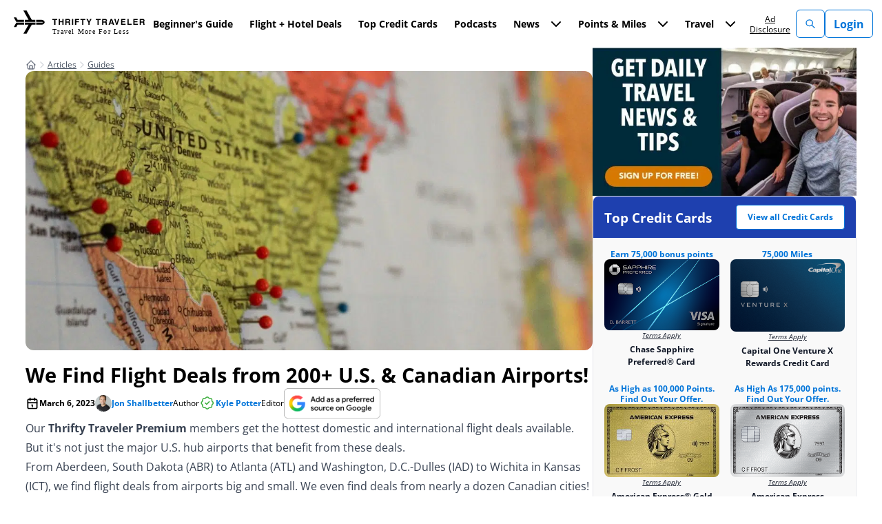

--- FILE ---
content_type: text/html; charset=UTF-8
request_url: https://thriftytraveler.com/guides/thrifty-traveler-premium-departure-cities/
body_size: 119758
content:
<!doctype html>
<html lang="en-US" prefix="og: https://ogp.me/ns#">
<head><script>(function(w,i,g){w[g]=w[g]||[];if(typeof w[g].push=='function')w[g].push(i)})
(window,'GTM-KNJLNSQ','google_tags_first_party');</script><script>(function(w,d,s,l){w[l]=w[l]||[];(function(){w[l].push(arguments);})('set', 'developer_id.dYzg1YT', true);
		w[l].push({'gtm.start':new Date().getTime(),event:'gtm.js'});var f=d.getElementsByTagName(s)[0],
		j=d.createElement(s);j.async=true;j.src='/lp7p/';
		f.parentNode.insertBefore(j,f);
		})(window,document,'script','dataLayer');</script><meta name="twitter:label1" value="Written By" />
<meta name="twitter:data1" value="" />
<meta name="twitter:label2" value="Time To Read" />
<meta name="twitter:data2" value="4 Minutes" />
  
  <meta charset="UTF-8"><script>if(navigator.userAgent.match(/MSIE|Internet Explorer/i)||navigator.userAgent.match(/Trident\/7\..*?rv:11/i)){var href=document.location.href;if(!href.match(/[?&]nowprocket/)){if(href.indexOf("?")==-1){if(href.indexOf("#")==-1){document.location.href=href+"?nowprocket=1"}else{document.location.href=href.replace("#","?nowprocket=1#")}}else{if(href.indexOf("#")==-1){document.location.href=href+"&nowprocket=1"}else{document.location.href=href.replace("#","&nowprocket=1#")}}}}</script><script>(()=>{class RocketLazyLoadScripts{constructor(){this.v="2.0.4",this.userEvents=["keydown","keyup","mousedown","mouseup","mousemove","mouseover","mouseout","touchmove","touchstart","touchend","touchcancel","wheel","click","dblclick","input"],this.attributeEvents=["onblur","onclick","oncontextmenu","ondblclick","onfocus","onmousedown","onmouseenter","onmouseleave","onmousemove","onmouseout","onmouseover","onmouseup","onmousewheel","onscroll","onsubmit"]}async t(){this.i(),this.o(),/iP(ad|hone)/.test(navigator.userAgent)&&this.h(),this.u(),this.l(this),this.m(),this.k(this),this.p(this),this._(),await Promise.all([this.R(),this.L()]),this.lastBreath=Date.now(),this.S(this),this.P(),this.D(),this.O(),this.M(),await this.C(this.delayedScripts.normal),await this.C(this.delayedScripts.defer),await this.C(this.delayedScripts.async),await this.T(),await this.F(),await this.j(),await this.A(),window.dispatchEvent(new Event("rocket-allScriptsLoaded")),this.everythingLoaded=!0,this.lastTouchEnd&&await new Promise(t=>setTimeout(t,500-Date.now()+this.lastTouchEnd)),this.I(),this.H(),this.U(),this.W()}i(){this.CSPIssue=sessionStorage.getItem("rocketCSPIssue"),document.addEventListener("securitypolicyviolation",t=>{this.CSPIssue||"script-src-elem"!==t.violatedDirective||"data"!==t.blockedURI||(this.CSPIssue=!0,sessionStorage.setItem("rocketCSPIssue",!0))},{isRocket:!0})}o(){window.addEventListener("pageshow",t=>{this.persisted=t.persisted,this.realWindowLoadedFired=!0},{isRocket:!0}),window.addEventListener("pagehide",()=>{this.onFirstUserAction=null},{isRocket:!0})}h(){let t;function e(e){t=e}window.addEventListener("touchstart",e,{isRocket:!0}),window.addEventListener("touchend",function i(o){o.changedTouches[0]&&t.changedTouches[0]&&Math.abs(o.changedTouches[0].pageX-t.changedTouches[0].pageX)<10&&Math.abs(o.changedTouches[0].pageY-t.changedTouches[0].pageY)<10&&o.timeStamp-t.timeStamp<200&&(window.removeEventListener("touchstart",e,{isRocket:!0}),window.removeEventListener("touchend",i,{isRocket:!0}),"INPUT"===o.target.tagName&&"text"===o.target.type||(o.target.dispatchEvent(new TouchEvent("touchend",{target:o.target,bubbles:!0})),o.target.dispatchEvent(new MouseEvent("mouseover",{target:o.target,bubbles:!0})),o.target.dispatchEvent(new PointerEvent("click",{target:o.target,bubbles:!0,cancelable:!0,detail:1,clientX:o.changedTouches[0].clientX,clientY:o.changedTouches[0].clientY})),event.preventDefault()))},{isRocket:!0})}q(t){this.userActionTriggered||("mousemove"!==t.type||this.firstMousemoveIgnored?"keyup"===t.type||"mouseover"===t.type||"mouseout"===t.type||(this.userActionTriggered=!0,this.onFirstUserAction&&this.onFirstUserAction()):this.firstMousemoveIgnored=!0),"click"===t.type&&t.preventDefault(),t.stopPropagation(),t.stopImmediatePropagation(),"touchstart"===this.lastEvent&&"touchend"===t.type&&(this.lastTouchEnd=Date.now()),"click"===t.type&&(this.lastTouchEnd=0),this.lastEvent=t.type,t.composedPath&&t.composedPath()[0].getRootNode()instanceof ShadowRoot&&(t.rocketTarget=t.composedPath()[0]),this.savedUserEvents.push(t)}u(){this.savedUserEvents=[],this.userEventHandler=this.q.bind(this),this.userEvents.forEach(t=>window.addEventListener(t,this.userEventHandler,{passive:!1,isRocket:!0})),document.addEventListener("visibilitychange",this.userEventHandler,{isRocket:!0})}U(){this.userEvents.forEach(t=>window.removeEventListener(t,this.userEventHandler,{passive:!1,isRocket:!0})),document.removeEventListener("visibilitychange",this.userEventHandler,{isRocket:!0}),this.savedUserEvents.forEach(t=>{(t.rocketTarget||t.target).dispatchEvent(new window[t.constructor.name](t.type,t))})}m(){const t="return false",e=Array.from(this.attributeEvents,t=>"data-rocket-"+t),i="["+this.attributeEvents.join("],[")+"]",o="[data-rocket-"+this.attributeEvents.join("],[data-rocket-")+"]",s=(e,i,o)=>{o&&o!==t&&(e.setAttribute("data-rocket-"+i,o),e["rocket"+i]=new Function("event",o),e.setAttribute(i,t))};new MutationObserver(t=>{for(const n of t)"attributes"===n.type&&(n.attributeName.startsWith("data-rocket-")||this.everythingLoaded?n.attributeName.startsWith("data-rocket-")&&this.everythingLoaded&&this.N(n.target,n.attributeName.substring(12)):s(n.target,n.attributeName,n.target.getAttribute(n.attributeName))),"childList"===n.type&&n.addedNodes.forEach(t=>{if(t.nodeType===Node.ELEMENT_NODE)if(this.everythingLoaded)for(const i of[t,...t.querySelectorAll(o)])for(const t of i.getAttributeNames())e.includes(t)&&this.N(i,t.substring(12));else for(const e of[t,...t.querySelectorAll(i)])for(const t of e.getAttributeNames())this.attributeEvents.includes(t)&&s(e,t,e.getAttribute(t))})}).observe(document,{subtree:!0,childList:!0,attributeFilter:[...this.attributeEvents,...e]})}I(){this.attributeEvents.forEach(t=>{document.querySelectorAll("[data-rocket-"+t+"]").forEach(e=>{this.N(e,t)})})}N(t,e){const i=t.getAttribute("data-rocket-"+e);i&&(t.setAttribute(e,i),t.removeAttribute("data-rocket-"+e))}k(t){Object.defineProperty(HTMLElement.prototype,"onclick",{get(){return this.rocketonclick||null},set(e){this.rocketonclick=e,this.setAttribute(t.everythingLoaded?"onclick":"data-rocket-onclick","this.rocketonclick(event)")}})}S(t){function e(e,i){let o=e[i];e[i]=null,Object.defineProperty(e,i,{get:()=>o,set(s){t.everythingLoaded?o=s:e["rocket"+i]=o=s}})}e(document,"onreadystatechange"),e(window,"onload"),e(window,"onpageshow");try{Object.defineProperty(document,"readyState",{get:()=>t.rocketReadyState,set(e){t.rocketReadyState=e},configurable:!0}),document.readyState="loading"}catch(t){console.log("WPRocket DJE readyState conflict, bypassing")}}l(t){this.originalAddEventListener=EventTarget.prototype.addEventListener,this.originalRemoveEventListener=EventTarget.prototype.removeEventListener,this.savedEventListeners=[],EventTarget.prototype.addEventListener=function(e,i,o){o&&o.isRocket||!t.B(e,this)&&!t.userEvents.includes(e)||t.B(e,this)&&!t.userActionTriggered||e.startsWith("rocket-")||t.everythingLoaded?t.originalAddEventListener.call(this,e,i,o):(t.savedEventListeners.push({target:this,remove:!1,type:e,func:i,options:o}),"mouseenter"!==e&&"mouseleave"!==e||t.originalAddEventListener.call(this,e,t.savedUserEvents.push,o))},EventTarget.prototype.removeEventListener=function(e,i,o){o&&o.isRocket||!t.B(e,this)&&!t.userEvents.includes(e)||t.B(e,this)&&!t.userActionTriggered||e.startsWith("rocket-")||t.everythingLoaded?t.originalRemoveEventListener.call(this,e,i,o):t.savedEventListeners.push({target:this,remove:!0,type:e,func:i,options:o})}}J(t,e){this.savedEventListeners=this.savedEventListeners.filter(i=>{let o=i.type,s=i.target||window;return e!==o||t!==s||(this.B(o,s)&&(i.type="rocket-"+o),this.$(i),!1)})}H(){EventTarget.prototype.addEventListener=this.originalAddEventListener,EventTarget.prototype.removeEventListener=this.originalRemoveEventListener,this.savedEventListeners.forEach(t=>this.$(t))}$(t){t.remove?this.originalRemoveEventListener.call(t.target,t.type,t.func,t.options):this.originalAddEventListener.call(t.target,t.type,t.func,t.options)}p(t){let e;function i(e){return t.everythingLoaded?e:e.split(" ").map(t=>"load"===t||t.startsWith("load.")?"rocket-jquery-load":t).join(" ")}function o(o){function s(e){const s=o.fn[e];o.fn[e]=o.fn.init.prototype[e]=function(){return this[0]===window&&t.userActionTriggered&&("string"==typeof arguments[0]||arguments[0]instanceof String?arguments[0]=i(arguments[0]):"object"==typeof arguments[0]&&Object.keys(arguments[0]).forEach(t=>{const e=arguments[0][t];delete arguments[0][t],arguments[0][i(t)]=e})),s.apply(this,arguments),this}}if(o&&o.fn&&!t.allJQueries.includes(o)){const e={DOMContentLoaded:[],"rocket-DOMContentLoaded":[]};for(const t in e)document.addEventListener(t,()=>{e[t].forEach(t=>t())},{isRocket:!0});o.fn.ready=o.fn.init.prototype.ready=function(i){function s(){parseInt(o.fn.jquery)>2?setTimeout(()=>i.bind(document)(o)):i.bind(document)(o)}return"function"==typeof i&&(t.realDomReadyFired?!t.userActionTriggered||t.fauxDomReadyFired?s():e["rocket-DOMContentLoaded"].push(s):e.DOMContentLoaded.push(s)),o([])},s("on"),s("one"),s("off"),t.allJQueries.push(o)}e=o}t.allJQueries=[],o(window.jQuery),Object.defineProperty(window,"jQuery",{get:()=>e,set(t){o(t)}})}P(){const t=new Map;document.write=document.writeln=function(e){const i=document.currentScript,o=document.createRange(),s=i.parentElement;let n=t.get(i);void 0===n&&(n=i.nextSibling,t.set(i,n));const c=document.createDocumentFragment();o.setStart(c,0),c.appendChild(o.createContextualFragment(e)),s.insertBefore(c,n)}}async R(){return new Promise(t=>{this.userActionTriggered?t():this.onFirstUserAction=t})}async L(){return new Promise(t=>{document.addEventListener("DOMContentLoaded",()=>{this.realDomReadyFired=!0,t()},{isRocket:!0})})}async j(){return this.realWindowLoadedFired?Promise.resolve():new Promise(t=>{window.addEventListener("load",t,{isRocket:!0})})}M(){this.pendingScripts=[];this.scriptsMutationObserver=new MutationObserver(t=>{for(const e of t)e.addedNodes.forEach(t=>{"SCRIPT"!==t.tagName||t.noModule||t.isWPRocket||this.pendingScripts.push({script:t,promise:new Promise(e=>{const i=()=>{const i=this.pendingScripts.findIndex(e=>e.script===t);i>=0&&this.pendingScripts.splice(i,1),e()};t.addEventListener("load",i,{isRocket:!0}),t.addEventListener("error",i,{isRocket:!0}),setTimeout(i,1e3)})})})}),this.scriptsMutationObserver.observe(document,{childList:!0,subtree:!0})}async F(){await this.X(),this.pendingScripts.length?(await this.pendingScripts[0].promise,await this.F()):this.scriptsMutationObserver.disconnect()}D(){this.delayedScripts={normal:[],async:[],defer:[]},document.querySelectorAll("script[type$=rocketlazyloadscript]").forEach(t=>{t.hasAttribute("data-rocket-src")?t.hasAttribute("async")&&!1!==t.async?this.delayedScripts.async.push(t):t.hasAttribute("defer")&&!1!==t.defer||"module"===t.getAttribute("data-rocket-type")?this.delayedScripts.defer.push(t):this.delayedScripts.normal.push(t):this.delayedScripts.normal.push(t)})}async _(){await this.L();let t=[];document.querySelectorAll("script[type$=rocketlazyloadscript][data-rocket-src]").forEach(e=>{let i=e.getAttribute("data-rocket-src");if(i&&!i.startsWith("data:")){i.startsWith("//")&&(i=location.protocol+i);try{const o=new URL(i).origin;o!==location.origin&&t.push({src:o,crossOrigin:e.crossOrigin||"module"===e.getAttribute("data-rocket-type")})}catch(t){}}}),t=[...new Map(t.map(t=>[JSON.stringify(t),t])).values()],this.Y(t,"preconnect")}async G(t){if(await this.K(),!0!==t.noModule||!("noModule"in HTMLScriptElement.prototype))return new Promise(e=>{let i;function o(){(i||t).setAttribute("data-rocket-status","executed"),e()}try{if(navigator.userAgent.includes("Firefox/")||""===navigator.vendor||this.CSPIssue)i=document.createElement("script"),[...t.attributes].forEach(t=>{let e=t.nodeName;"type"!==e&&("data-rocket-type"===e&&(e="type"),"data-rocket-src"===e&&(e="src"),i.setAttribute(e,t.nodeValue))}),t.text&&(i.text=t.text),t.nonce&&(i.nonce=t.nonce),i.hasAttribute("src")?(i.addEventListener("load",o,{isRocket:!0}),i.addEventListener("error",()=>{i.setAttribute("data-rocket-status","failed-network"),e()},{isRocket:!0}),setTimeout(()=>{i.isConnected||e()},1)):(i.text=t.text,o()),i.isWPRocket=!0,t.parentNode.replaceChild(i,t);else{const i=t.getAttribute("data-rocket-type"),s=t.getAttribute("data-rocket-src");i?(t.type=i,t.removeAttribute("data-rocket-type")):t.removeAttribute("type"),t.addEventListener("load",o,{isRocket:!0}),t.addEventListener("error",i=>{this.CSPIssue&&i.target.src.startsWith("data:")?(console.log("WPRocket: CSP fallback activated"),t.removeAttribute("src"),this.G(t).then(e)):(t.setAttribute("data-rocket-status","failed-network"),e())},{isRocket:!0}),s?(t.fetchPriority="high",t.removeAttribute("data-rocket-src"),t.src=s):t.src="data:text/javascript;base64,"+window.btoa(unescape(encodeURIComponent(t.text)))}}catch(i){t.setAttribute("data-rocket-status","failed-transform"),e()}});t.setAttribute("data-rocket-status","skipped")}async C(t){const e=t.shift();return e?(e.isConnected&&await this.G(e),this.C(t)):Promise.resolve()}O(){this.Y([...this.delayedScripts.normal,...this.delayedScripts.defer,...this.delayedScripts.async],"preload")}Y(t,e){this.trash=this.trash||[];let i=!0;var o=document.createDocumentFragment();t.forEach(t=>{const s=t.getAttribute&&t.getAttribute("data-rocket-src")||t.src;if(s&&!s.startsWith("data:")){const n=document.createElement("link");n.href=s,n.rel=e,"preconnect"!==e&&(n.as="script",n.fetchPriority=i?"high":"low"),t.getAttribute&&"module"===t.getAttribute("data-rocket-type")&&(n.crossOrigin=!0),t.crossOrigin&&(n.crossOrigin=t.crossOrigin),t.integrity&&(n.integrity=t.integrity),t.nonce&&(n.nonce=t.nonce),o.appendChild(n),this.trash.push(n),i=!1}}),document.head.appendChild(o)}W(){this.trash.forEach(t=>t.remove())}async T(){try{document.readyState="interactive"}catch(t){}this.fauxDomReadyFired=!0;try{await this.K(),this.J(document,"readystatechange"),document.dispatchEvent(new Event("rocket-readystatechange")),await this.K(),document.rocketonreadystatechange&&document.rocketonreadystatechange(),await this.K(),this.J(document,"DOMContentLoaded"),document.dispatchEvent(new Event("rocket-DOMContentLoaded")),await this.K(),this.J(window,"DOMContentLoaded"),window.dispatchEvent(new Event("rocket-DOMContentLoaded"))}catch(t){console.error(t)}}async A(){try{document.readyState="complete"}catch(t){}try{await this.K(),this.J(document,"readystatechange"),document.dispatchEvent(new Event("rocket-readystatechange")),await this.K(),document.rocketonreadystatechange&&document.rocketonreadystatechange(),await this.K(),this.J(window,"load"),window.dispatchEvent(new Event("rocket-load")),await this.K(),window.rocketonload&&window.rocketonload(),await this.K(),this.allJQueries.forEach(t=>t(window).trigger("rocket-jquery-load")),await this.K(),this.J(window,"pageshow");const t=new Event("rocket-pageshow");t.persisted=this.persisted,window.dispatchEvent(t),await this.K(),window.rocketonpageshow&&window.rocketonpageshow({persisted:this.persisted})}catch(t){console.error(t)}}async K(){Date.now()-this.lastBreath>45&&(await this.X(),this.lastBreath=Date.now())}async X(){return document.hidden?new Promise(t=>setTimeout(t)):new Promise(t=>requestAnimationFrame(t))}B(t,e){return e===document&&"readystatechange"===t||(e===document&&"DOMContentLoaded"===t||(e===window&&"DOMContentLoaded"===t||(e===window&&"load"===t||e===window&&"pageshow"===t)))}static run(){(new RocketLazyLoadScripts).t()}}RocketLazyLoadScripts.run()})();</script>
  <!-- begin Convert Experiences code-->
<script type="text/javascript" src="//cdn-4.convertexperiments.com/v1/js/10042677-10043657.js?environment=production"></script>
<!-- end Convert Experiences code -->

<!-- Facebook Pixel -->
<meta name="facebook-domain-verification" content="gx7qpkilnroigli4drifgdxhk49hdi" />
<!-- End Facebook Pixel -->

<!-- Quinstreet -->
<script type="text/javascript">
  var quidget_srcs = {
    'cc': 639566
  };

  // Additional tracking parameters such as var2 and trn_id may be passed back to the server in the below variable.
  var quidget_tracking_query = {
    'var2': '',
    'trn_id': ''
  };

  function quidgetLoaded() {
    shQuidget.initialize();
  }
</script>
<script onload="quidgetLoaded()" src='https://www.nextinsure.com/listingdisplay/loader/qdgt' async></script>
<!-- End Quinstreet -->

        
  <meta name="viewport" content="width=device-width, initial-scale=1">
  <link rel="profile" href="https://gmpg.org/xfn/11">

    <script data-no-optimize="1" data-cfasync="false">!function(){"use strict";const t={adt_ei:{identityApiKey:"plainText",source:"url",type:"plaintext",priority:1},adt_eih:{identityApiKey:"sha256",source:"urlh",type:"hashed",priority:2},sh_kit:{identityApiKey:"sha256",source:"urlhck",type:"hashed",priority:3}},e=Object.keys(t);function i(t){return function(t){const e=t.match(/((?=([a-z0-9._!#$%+^&*()[\]<>-]+))\2@[a-z0-9._-]+\.[a-z0-9._-]+)/gi);return e?e[0]:""}(function(t){return t.replace(/\s/g,"")}(t.toLowerCase()))}!async function(){const n=new URL(window.location.href),o=n.searchParams;let a=null;const r=Object.entries(t).sort(([,t],[,e])=>t.priority-e.priority).map(([t])=>t);for(const e of r){const n=o.get(e),r=t[e];if(!n||!r)continue;const c=decodeURIComponent(n),d="plaintext"===r.type&&i(c),s="hashed"===r.type&&c;if(d||s){a={value:c,config:r};break}}if(a){const{value:t,config:e}=a;window.adthrive=window.adthrive||{},window.adthrive.cmd=window.adthrive.cmd||[],window.adthrive.cmd.push(function(){window.adthrive.identityApi({source:e.source,[e.identityApiKey]:t},({success:i,data:n})=>{i?window.adthrive.log("info","Plugin","detectEmails",`Identity API called with ${e.type} email: ${t}`,n):window.adthrive.log("warning","Plugin","detectEmails",`Failed to call Identity API with ${e.type} email: ${t}`,n)})})}!function(t,e){const i=new URL(e);t.forEach(t=>i.searchParams.delete(t)),history.replaceState(null,"",i.toString())}(e,n)}()}();
</script><style data-no-optimize="1" data-cfasync="false">
	.adthrive-ad {
		margin-top: 10px;
		margin-bottom: 10px;
		text-align: center;
		overflow-x: visible;
		clear: both;
		line-height: 0;
	}
	.adthrive-ccpa-link, .adthrive-footer-message, .adthrive-privacy-preferences{
background-color:#002132;
color:#fff;
margin-top:0;
}
.adthrive-footer-message span {
    border-top: 1px solid #fff;
}
.adthrive-ccpa-link span, .adthrive-footer-message span, .adthrive-privacy-preferences a{
color:#fff;
}

.adthrive-footer-message {
margin-bottom: 0;
padding-bottom: 100px;
}

body.home .adthrive-content {
margin-bottom: 25px;
}

body.single .adthrive-content {
margin-bottom: 30px;
margin-top: 30px;
}

body.adthrive-device-phone .container.grid {
   display: block !important;
}

.adthrive-footer-1 {
margin: 0 !important;
}

.adthrive-ad-cls>div, .adthrive-ad-cls>iframe {
   flex-basis: auto!important;
}

/* for final sticky SB */
.adthrive-sidebar.adthrive-stuck {
margin-top: 100px;
}
/* for ESSAs */
.adthrive-sticky-sidebar > div {
top: 100px!important;
}

body.adthrive-device-tablet .scroll-reseter {
    margin-bottom: 50px;
}

.adthrive-sidebar {
    z-index: 1 !important;
}

/* CSS for Raptive footer text to blend into site footer and remove extra space underneath */
.adthrive-ccpa-link, .adthrive-footer-message, .adthrive-privacy-preferences {
    background-color: #004e90 !important;
}

body.home .adthrive-footer-message, body.adthrive-disable-all .adthrive-footer-message,
body.archive .adthrive-footer-message {
     padding-bottom: 0px !important;
}

.adthrive-footer-message {
    padding-top: 20px;
    margin-bottom: 0px !important;
}
/* End CSS for Raptive footer text to blend into site footer and remove extra space underneath*/</style>
<script data-no-optimize="1" data-cfasync="false">
	window.adthriveCLS = {
		enabledLocations: ['Content', 'Recipe'],
		injectedSlots: [],
		injectedFromPlugin: true,
		branch: '2df777a',bucket: 'prod',			};
	window.adthriveCLS.siteAds = {"betaTester":false,"targeting":[{"value":"5f172f9e14feb56cb94c4c3f","key":"siteId"},{"value":"6233884dc12ab37088fe50cf","key":"organizationId"},{"value":"Thrifty Traveler","key":"siteName"},{"value":"AdThrive Edge","key":"service"},{"value":"on","key":"bidding"},{"value":["Travel"],"key":"verticals"}],"siteUrl":"https://thriftytraveler.com/","siteId":"5f172f9e14feb56cb94c4c3f","siteName":"Thrifty Traveler","breakpoints":{"tablet":768,"desktop":1024},"cloudflare":{"version":"b770817"},"adUnits":[{"sequence":9,"thirdPartyAdUnitName":null,"targeting":[{"value":["Sidebar"],"key":"location"},{"value":true,"key":"sticky"}],"devices":["desktop"],"name":"Sidebar_9","sticky":true,"location":"Sidebar","dynamic":{"pageSelector":"","spacing":0,"max":1,"lazyMax":null,"enable":true,"lazy":false,"elementSelector":"#secondary","skip":0,"classNames":[],"position":"beforeend","every":1,"enabled":true},"stickyOverlapSelector":".site-footer > div","adSizes":[[160,600],[336,280],[320,50],[300,600],[250,250],[1,1],[320,100],[300,1050],[300,50],[300,420],[300,250]],"priority":291,"autosize":true},{"sequence":null,"thirdPartyAdUnitName":null,"targeting":[{"value":["Content"],"key":"location"}],"devices":["desktop","tablet","phone"],"name":"Content","sticky":false,"location":"Content","dynamic":{"pageSelector":"body.single, body.page:not(.home)","spacing":1,"max":1,"lazyMax":0,"enable":true,"lazy":false,"elementSelector":".post-content p:has(img) + *, .post-content > h2, .post-content > h3","skip":0,"classNames":[],"position":"beforebegin","every":1,"enabled":true},"stickyOverlapSelector":"","adSizes":[[728,90],[336,280],[320,50],[468,60],[970,90],[250,250],[1,1],[320,100],[970,250],[1,2],[300,50],[300,300],[552,334],[728,250],[300,250]],"priority":199,"autosize":true},{"sequence":null,"thirdPartyAdUnitName":null,"targeting":[{"value":["Footer"],"key":"location"},{"value":true,"key":"sticky"}],"devices":["tablet","phone","desktop"],"name":"Footer","sticky":true,"location":"Footer","dynamic":{"pageSelector":"body:not(.home)","spacing":0,"max":1,"lazyMax":null,"enable":true,"lazy":false,"elementSelector":"body","skip":0,"classNames":[],"position":"beforeend","every":1,"enabled":true},"stickyOverlapSelector":"","adSizes":[[320,50],[320,100],[728,90],[970,90],[468,60],[1,1],[300,50]],"priority":-1,"autosize":true}],"adDensityLayout":{"mobile":{"adDensity":0.24,"onePerViewport":true},"pageOverrides":[{"mobile":{"adDensity":0.3,"onePerViewport":false},"note":null,"pageSelector":"body.archive","desktop":{"adDensity":0.3,"onePerViewport":false}},{"mobile":{"adDensity":0.3,"onePerViewport":false},"note":null,"pageSelector":"body.home","desktop":{"adDensity":0.3,"onePerViewport":false}}],"desktop":{"adDensity":0.2,"onePerViewport":true}},"adDensityEnabled":true,"siteExperiments":[],"adTypes":{"sponsorTileDesktop":true,"interscrollerDesktop":true,"nativeBelowPostDesktop":true,"miniscroller":false,"largeFormatsMobile":false,"nativeMobileContent":true,"inRecipeRecommendationMobile":true,"nativeMobileRecipe":true,"sponsorTileMobile":true,"expandableCatalogAdsMobile":false,"frameAdsMobile":true,"outstreamMobile":false,"nativeHeaderMobile":true,"frameAdsDesktop":true,"inRecipeRecommendationDesktop":true,"expandableFooterDesktop":true,"nativeDesktopContent":true,"outstreamDesktop":false,"animatedFooter":true,"skylineHeader":false,"expandableFooter":true,"nativeDesktopSidebar":true,"videoFootersMobile":true,"videoFootersDesktop":true,"interscroller":false,"nativeDesktopRecipe":true,"nativeHeaderDesktop":true,"nativeBelowPostMobile":true,"expandableCatalogAdsDesktop":false,"largeFormatsDesktop":false},"adOptions":{"theTradeDesk":true,"undertone":true,"sidebarConfig":{"dynamicStickySidebar":{"minHeight":1800,"enabled":true,"blockedSelectors":[]}},"footerCloseButton":true,"teads":true,"seedtag":true,"pmp":true,"thirtyThreeAcross":true,"sharethrough":true,"optimizeVideoPlayersForEarnings":false,"removeVideoTitleWrapper":false,"pubMatic":true,"contentTermsFooterEnabled":true,"chicory":false,"infiniteScroll":false,"longerVideoAdPod":true,"yahoossp":true,"spa":false,"stickyContainerConfig":{"recipeDesktop":{"minHeight":null,"enabled":false},"blockedSelectors":[],"stickyHeaderSelectors":[".site-header"],"content":{"minHeight":250,"enabled":true},"recipeMobile":{"minHeight":null,"enabled":false}},"gatedPrint":{"siteEmailServiceProviderId":null,"defaultOptIn":false,"enabled":false,"newsletterPromptEnabled":false},"yieldmo":true,"footerSelector":".site-footer","consentMode":{"enabled":false,"customVendorList":""},"amazonUAM":true,"gamMCMEnabled":true,"gamMCMChildNetworkCode":"21958179616","rubicon":true,"conversant":true,"openx":true,"customCreativeEnabled":true,"mobileHeaderHeight":1,"secColor":"#000000","unruly":true,"mediaGrid":true,"bRealTime":true,"adInViewTime":null,"gumgum":true,"comscoreFooter":false,"desktopInterstitial":false,"contentAdXExpansionDesktop":true,"amx":true,"footerCloseButtonDesktop":true,"ozone":true,"isAutoOptimized":false,"comscoreTAL":true,"targetaff":false,"bgColor":"#FFFFFF","advancePlaylistOptions":{"playlistPlayer":{"enabled":true},"relatedPlayer":{"enabled":true,"applyToFirst":false}},"kargo":true,"max30SecondVideoAdPod":false,"liveRampATS":true,"footerCloseButtonMobile":true,"interstitialBlockedPageSelectors":"","prioritizeShorterVideoAds":false,"allowSmallerAdSizes":true,"comscore":"Travel","blis":true,"wakeLock":{"desktopEnabled":true,"mobileValue":15,"mobileEnabled":true,"desktopValue":30},"mobileInterstitial":false,"tripleLift":true,"sensitiveCategories":["alc","ast","cbd","cosm","dat","gamv","ske","wtl"],"liveRamp":true,"mobileInterstitialBlockedPageSelectors":"","adthriveEmailIdentity":true,"criteo":true,"nativo":true,"infiniteScrollOptions":{"selector":"","heightThreshold":0},"siteAttributes":{"mobileHeaderSelectors":[],"desktopHeaderSelectors":[]},"dynamicContentSlotLazyLoading":true,"clsOptimizedAds":true,"ogury":true,"verticals":["Travel"],"inImage":false,"stackadapt":true,"usCMP":{"enabled":false,"regions":[]},"contentAdXExpansionMobile":true,"advancePlaylist":true,"delayLoadingTime":3,"medianet":true,"delayLoading":true,"inImageZone":null,"appNexus":true,"rise":true,"liveRampId":"","infiniteScrollRefresh":false,"indexExchange":true},"siteAdsProfiles":[],"thirdPartySiteConfig":{"partners":{"discounts":[]}},"featureRollouts":{"disable-restart-sticky-video-inactive":{"featureRolloutId":51,"data":null,"enabled":true}},"videoPlayers":{"contextual":{"autoplayCollapsibleEnabled":true,"overrideEmbedLocation":true,"defaultPlayerType":"collapse"},"videoEmbed":"wordpress","footerSelector":".site-footer","contentSpecificPlaylists":[],"players":[{"devices":["desktop","mobile"],"description":"","id":4068190,"title":"Stationary related player - desktop and mobile","type":"stationaryRelated","enabled":true,"playerId":"mMeXX9Cu"},{"playlistId":"","pageSelector":"","devices":["desktop"],"description":"","skip":0,"title":"Sticky related player - desktop","type":"stickyRelated","enabled":true,"elementSelector":".entry-content > *, .post-content > *","id":4068191,"position":"afterend","saveVideoCloseState":false,"shuffle":false,"mobileHeaderSelector":null,"playerId":"mMeXX9Cu"},{"playlistId":"","pageSelector":"","devices":["mobile"],"mobileLocation":"bottom-right","description":"","skip":0,"title":"Sticky related player - mobile","type":"stickyRelated","enabled":true,"elementSelector":".entry-content > *, .post-content > *","id":4068192,"position":"afterend","saveVideoCloseState":false,"shuffle":false,"mobileHeaderSelector":null,"playerId":"mMeXX9Cu"},{"playlistId":"tpqVWZjj","pageSelector":"body.single","devices":["desktop"],"description":"","skip":0,"title":"LATEST VIDEOS","type":"stickyPlaylist","enabled":false,"footerSelector":".site-footer","elementSelector":".entry-content > *","id":4068193,"position":"afterend","saveVideoCloseState":false,"shuffle":true,"playerId":"4HVwnTqu"},{"playlistId":"tpqVWZjj","pageSelector":"body.single","devices":["mobile"],"mobileLocation":"bottom-right","description":"","skip":0,"title":"LATEST VIDEOS","type":"stickyPlaylist","enabled":false,"footerSelector":".site-footer","elementSelector":".entry-content > *","id":4068194,"position":"afterend","saveVideoCloseState":false,"shuffle":true,"playerId":"4HVwnTqu"}],"partners":{"theTradeDesk":true,"unruly":true,"mediaGrid":true,"undertone":true,"gumgum":true,"seedtag":true,"amx":true,"ozone":true,"pmp":true,"kargo":true,"stickyOutstream":{"desktop":{"enabled":false},"blockedPageSelectors":"","mobileLocation":null,"allowOnHomepage":false,"mobile":{"enabled":false},"saveVideoCloseState":false,"mobileHeaderSelector":"","allowForPageWithStickyPlayer":{"enabled":false}},"sharethrough":true,"blis":true,"tripleLift":true,"pubMatic":true,"criteo":true,"yahoossp":true,"nativo":true,"stackadapt":true,"yieldmo":true,"amazonUAM":true,"medianet":true,"rubicon":true,"appNexus":true,"rise":true,"openx":true,"indexExchange":true}}};</script>

<script data-no-optimize="1" data-cfasync="false">
(function(w, d) {
	w.adthrive = w.adthrive || {};
	w.adthrive.cmd = w.adthrive.cmd || [];
	w.adthrive.plugin = 'adthrive-ads-3.10.0';
	w.adthrive.host = 'ads.adthrive.com';
	w.adthrive.integration = 'plugin';

	var commitParam = (w.adthriveCLS && w.adthriveCLS.bucket !== 'prod' && w.adthriveCLS.branch) ? '&commit=' + w.adthriveCLS.branch : '';

	var s = d.createElement('script');
	s.async = true;
	s.referrerpolicy='no-referrer-when-downgrade';
	s.src = 'https://' + w.adthrive.host + '/sites/5f172f9e14feb56cb94c4c3f/ads.min.js?referrer=' + w.encodeURIComponent(w.location.href) + commitParam + '&cb=' + (Math.floor(Math.random() * 100) + 1) + '';
	var n = d.getElementsByTagName('script')[0];
	n.parentNode.insertBefore(s, n);
})(window, document);
</script>
<link rel="dns-prefetch" href="https://ads.adthrive.com/"><link rel="preconnect" href="https://ads.adthrive.com/"><link rel="preconnect" href="https://ads.adthrive.com/" crossorigin>
<!-- Search Engine Optimization by Rank Math PRO - https://rankmath.com/ -->
<title>We Find Flight Deals from 200+ U.S. &amp; Canadian Airports!</title>
<link data-rocket-prefetch href="https://ads.adthrive.com" rel="dns-prefetch">
<link data-rocket-prefetch href="https://cdn-4.convertexperiments.com" rel="dns-prefetch">
<link data-rocket-prefetch href="https://www.nextinsure.com" rel="dns-prefetch">
<link crossorigin data-rocket-preload as="font" href="https://thriftytraveler.com/wp-content/themes/thrifty-traveler-twenty-four/public/fonts/open-sans-v40-latin-regular.f09ec2.woff2" rel="preload"><link rel="preload" data-rocket-preload as="image" href="https://thriftytraveler.com/wp-content/uploads/2020/01/morgan-lane-BEF-7cpER3s-unsplash-e1579716037752.jpg" fetchpriority="high">
<meta name="description" content="We find cheap domestic &amp; international flight deals from over 200 U.S. airports - and Canada, too! Check out the entire list: We bet your home airport is on it."/>
<meta name="robots" content="follow, index, max-snippet:-1, max-video-preview:-1, max-image-preview:large"/>
<link rel="canonical" href="https://thriftytraveler.com/guides/thrifty-traveler-premium-departure-cities/" />
<meta property="og:locale" content="en_US" />
<meta property="og:type" content="article" />
<meta property="og:title" content="We Find Flight Deals from 200+ U.S. &amp; Canadian Airports!" />
<meta property="og:description" content="We find cheap domestic &amp; international flight deals from over 200 U.S. airports - and Canada, too! Check out the entire list: We bet your home airport is on it." />
<meta property="og:url" content="https://thriftytraveler.com/guides/thrifty-traveler-premium-departure-cities/" />
<meta property="og:site_name" content="Thrifty Traveler" />
<meta property="article:publisher" content="https://www.facebook.com/thethriftytraveler/" />
<meta property="article:section" content="TT Premium" />
<meta property="og:updated_time" content="2024-10-07T01:10:42-05:00" />
<meta property="fb:app_id" content="969621480090326" />
<meta property="og:image" content="https://thriftytraveler.com/wp-content/uploads/2020/01/morgan-lane-BEF-7cpER3s-unsplash-e1579716037752.jpg" />
<meta property="og:image:secure_url" content="https://thriftytraveler.com/wp-content/uploads/2020/01/morgan-lane-BEF-7cpER3s-unsplash-e1579716037752.jpg" />
<meta property="og:image:width" content="1200" />
<meta property="og:image:height" content="591" />
<meta property="og:image:alt" content="US map" />
<meta property="og:image:type" content="image/jpeg" />
<meta property="article:published_time" content="2023-03-06T07:41:33-06:00" />
<meta property="article:modified_time" content="2024-10-07T01:10:42-05:00" />
<meta name="twitter:card" content="summary_large_image" />
<meta name="twitter:title" content="We Find Flight Deals from 200+ U.S. &amp; Canadian Airports!" />
<meta name="twitter:description" content="We find cheap domestic &amp; international flight deals from over 200 U.S. airports - and Canada, too! Check out the entire list: We bet your home airport is on it." />
<meta name="twitter:site" content="@thriftytraveler" />
<meta name="twitter:creator" content="@thriftytraveler" />
<meta name="twitter:image" content="https://thriftytraveler.com/wp-content/uploads/2020/01/morgan-lane-BEF-7cpER3s-unsplash-e1579716037752.jpg" />
<meta name="twitter:label1" content="Written by" />
<meta name="twitter:data1" content="Jon Shallbetter" />
<meta name="twitter:label2" content="Time to read" />
<meta name="twitter:data2" content="2 minutes" />
<script type="application/ld+json" class="rank-math-schema-pro">{"@context":"https://schema.org","@graph":[{"@type":"Organization","@id":"https://thriftytraveler.com/#organization","name":"Thrifty Traveler","sameAs":["https://www.facebook.com/thethriftytraveler/","https://twitter.com/thriftytraveler","https://www.instagram.com/thriftytraveler/","https://www.pinterest.com/thriftytraveling/","https://www.youtube.com/thriftytraveler"],"logo":{"@type":"ImageObject","@id":"https://thriftytraveler.com/#logo","url":"https://thriftytraveler.com/wp-content/uploads/2020/08/ThriftyTraveler.Mark-1.png","contentUrl":"https://thriftytraveler.com/wp-content/uploads/2020/08/ThriftyTraveler.Mark-1.png","caption":"Thrifty Traveler","inLanguage":"en-US","width":"1000","height":"1000"}},{"@type":"WebSite","@id":"https://thriftytraveler.com/#website","url":"https://thriftytraveler.com","name":"Thrifty Traveler","alternateName":"TT","publisher":{"@id":"https://thriftytraveler.com/#organization"},"inLanguage":"en-US"},{"@type":"ImageObject","@id":"https://thriftytraveler.com/wp-content/uploads/2020/01/morgan-lane-BEF-7cpER3s-unsplash-e1579716037752.jpg","url":"https://thriftytraveler.com/wp-content/uploads/2020/01/morgan-lane-BEF-7cpER3s-unsplash-e1579716037752.jpg","width":"1200","height":"591","caption":"US map","inLanguage":"en-US"},{"@type":"WebPage","@id":"https://thriftytraveler.com/guides/thrifty-traveler-premium-departure-cities/#webpage","url":"https://thriftytraveler.com/guides/thrifty-traveler-premium-departure-cities/","name":"We Find Flight Deals from 200+ U.S. &amp; Canadian Airports!","datePublished":"2023-03-06T07:41:33-06:00","dateModified":"2024-10-07T01:10:42-05:00","isPartOf":{"@id":"https://thriftytraveler.com/#website"},"primaryImageOfPage":{"@id":"https://thriftytraveler.com/wp-content/uploads/2020/01/morgan-lane-BEF-7cpER3s-unsplash-e1579716037752.jpg"},"inLanguage":"en-US"},{"@type":"Person","@id":"https://thriftytraveler.com/author/jon-shallbetter/","name":"Jon Shallbetter","url":"https://thriftytraveler.com/author/jon-shallbetter/","image":{"@type":"ImageObject","@id":"https://secure.gravatar.com/avatar/0ccbe2925227d0cc3486c633f8445ff0b70b2cfaac6ae39e21adc4a4cabd19d4?s=96&amp;d=blank&amp;r=g","url":"https://secure.gravatar.com/avatar/0ccbe2925227d0cc3486c633f8445ff0b70b2cfaac6ae39e21adc4a4cabd19d4?s=96&amp;d=blank&amp;r=g","caption":"Jon Shallbetter","inLanguage":"en-US"},"sameAs":["http://Thriftytraveler.com"],"worksFor":{"@id":"https://thriftytraveler.com/#organization"}},{"@type":"NewsArticle","headline":"We Find Flight Deals from 200+ U.S. &amp; Canadian Airports!","keywords":"departure cities","datePublished":"2023-03-06T07:41:33-06:00","dateModified":"2024-10-07T01:10:42-05:00","author":{"@id":"https://thriftytraveler.com/author/jon-shallbetter/","name":"Jon Shallbetter"},"publisher":{"@id":"https://thriftytraveler.com/#organization"},"description":"We find cheap domestic &amp; international flight deals from over 200 U.S. airports - and Canada, too! Check out the entire list: We bet your home airport is on it.","copyrightYear":"2024","copyrightHolder":{"@id":"https://thriftytraveler.com/#organization"},"name":"We Find Flight Deals from 200+ U.S. &amp; Canadian Airports!","@id":"https://thriftytraveler.com/guides/thrifty-traveler-premium-departure-cities/#richSnippet","isPartOf":{"@id":"https://thriftytraveler.com/guides/thrifty-traveler-premium-departure-cities/#webpage"},"image":{"@id":"https://thriftytraveler.com/wp-content/uploads/2020/01/morgan-lane-BEF-7cpER3s-unsplash-e1579716037752.jpg"},"inLanguage":"en-US","mainEntityOfPage":{"@id":"https://thriftytraveler.com/guides/thrifty-traveler-premium-departure-cities/#webpage"}}]}</script>
<!-- /Rank Math WordPress SEO plugin -->

<script type="rocketlazyloadscript" data-rocket-type='application/javascript'  id='pys-version-script'>console.log('PixelYourSite Free version 11.1.5.2');</script>
<link rel='dns-prefetch' href='//plausible.io' />
<link rel='dns-prefetch' href='//www.google.com' />

<link rel="alternate" type="application/rss+xml" title="Thrifty Traveler &raquo; We Find Flight Deals from 200+ U.S. &#038; Canadian Airports! Comments Feed" href="https://thriftytraveler.com/guides/thrifty-traveler-premium-departure-cities/feed/" />
<link rel="alternate" title="oEmbed (JSON)" type="application/json+oembed" href="https://thriftytraveler.com/wp-json/oembed/1.0/embed?url=https%3A%2F%2Fthriftytraveler.com%2Fguides%2Fthrifty-traveler-premium-departure-cities%2F" />
<link rel="alternate" title="oEmbed (XML)" type="text/xml+oembed" href="https://thriftytraveler.com/wp-json/oembed/1.0/embed?url=https%3A%2F%2Fthriftytraveler.com%2Fguides%2Fthrifty-traveler-premium-departure-cities%2F&#038;format=xml" />
<style id='wp-img-auto-sizes-contain-inline-css'>
img:is([sizes=auto i],[sizes^="auto," i]){contain-intrinsic-size:3000px 1500px}
/*# sourceURL=wp-img-auto-sizes-contain-inline-css */
</style>
<style id='wp-emoji-styles-inline-css'>

	img.wp-smiley, img.emoji {
		display: inline !important;
		border: none !important;
		box-shadow: none !important;
		height: 1em !important;
		width: 1em !important;
		margin: 0 0.07em !important;
		vertical-align: -0.1em !important;
		background: none !important;
		padding: 0 !important;
	}
/*# sourceURL=wp-emoji-styles-inline-css */
</style>
<style id='wp-block-library-inline-css'>
:root{--wp-block-synced-color:#7a00df;--wp-block-synced-color--rgb:122,0,223;--wp-bound-block-color:var(--wp-block-synced-color);--wp-editor-canvas-background:#ddd;--wp-admin-theme-color:#007cba;--wp-admin-theme-color--rgb:0,124,186;--wp-admin-theme-color-darker-10:#006ba1;--wp-admin-theme-color-darker-10--rgb:0,107,160.5;--wp-admin-theme-color-darker-20:#005a87;--wp-admin-theme-color-darker-20--rgb:0,90,135;--wp-admin-border-width-focus:2px}@media (min-resolution:192dpi){:root{--wp-admin-border-width-focus:1.5px}}.wp-element-button{cursor:pointer}:root .has-very-light-gray-background-color{background-color:#eee}:root .has-very-dark-gray-background-color{background-color:#313131}:root .has-very-light-gray-color{color:#eee}:root .has-very-dark-gray-color{color:#313131}:root .has-vivid-green-cyan-to-vivid-cyan-blue-gradient-background{background:linear-gradient(135deg,#00d084,#0693e3)}:root .has-purple-crush-gradient-background{background:linear-gradient(135deg,#34e2e4,#4721fb 50%,#ab1dfe)}:root .has-hazy-dawn-gradient-background{background:linear-gradient(135deg,#faaca8,#dad0ec)}:root .has-subdued-olive-gradient-background{background:linear-gradient(135deg,#fafae1,#67a671)}:root .has-atomic-cream-gradient-background{background:linear-gradient(135deg,#fdd79a,#004a59)}:root .has-nightshade-gradient-background{background:linear-gradient(135deg,#330968,#31cdcf)}:root .has-midnight-gradient-background{background:linear-gradient(135deg,#020381,#2874fc)}:root{--wp--preset--font-size--normal:16px;--wp--preset--font-size--huge:42px}.has-regular-font-size{font-size:1em}.has-larger-font-size{font-size:2.625em}.has-normal-font-size{font-size:var(--wp--preset--font-size--normal)}.has-huge-font-size{font-size:var(--wp--preset--font-size--huge)}.has-text-align-center{text-align:center}.has-text-align-left{text-align:left}.has-text-align-right{text-align:right}.has-fit-text{white-space:nowrap!important}#end-resizable-editor-section{display:none}.aligncenter{clear:both}.items-justified-left{justify-content:flex-start}.items-justified-center{justify-content:center}.items-justified-right{justify-content:flex-end}.items-justified-space-between{justify-content:space-between}.screen-reader-text{border:0;clip-path:inset(50%);height:1px;margin:-1px;overflow:hidden;padding:0;position:absolute;width:1px;word-wrap:normal!important}.screen-reader-text:focus{background-color:#ddd;clip-path:none;color:#444;display:block;font-size:1em;height:auto;left:5px;line-height:normal;padding:15px 23px 14px;text-decoration:none;top:5px;width:auto;z-index:100000}html :where(.has-border-color){border-style:solid}html :where([style*=border-top-color]){border-top-style:solid}html :where([style*=border-right-color]){border-right-style:solid}html :where([style*=border-bottom-color]){border-bottom-style:solid}html :where([style*=border-left-color]){border-left-style:solid}html :where([style*=border-width]){border-style:solid}html :where([style*=border-top-width]){border-top-style:solid}html :where([style*=border-right-width]){border-right-style:solid}html :where([style*=border-bottom-width]){border-bottom-style:solid}html :where([style*=border-left-width]){border-left-style:solid}html :where(img[class*=wp-image-]){height:auto;max-width:100%}:where(figure){margin:0 0 1em}html :where(.is-position-sticky){--wp-admin--admin-bar--position-offset:var(--wp-admin--admin-bar--height,0px)}@media screen and (max-width:600px){html :where(.is-position-sticky){--wp-admin--admin-bar--position-offset:0px}}

/*# sourceURL=wp-block-library-inline-css */
</style><style id='global-styles-inline-css'>
:root{--wp--preset--aspect-ratio--square: 1;--wp--preset--aspect-ratio--4-3: 4/3;--wp--preset--aspect-ratio--3-4: 3/4;--wp--preset--aspect-ratio--3-2: 3/2;--wp--preset--aspect-ratio--2-3: 2/3;--wp--preset--aspect-ratio--16-9: 16/9;--wp--preset--aspect-ratio--9-16: 9/16;--wp--preset--color--black: #000;--wp--preset--color--cyan-bluish-gray: #abb8c3;--wp--preset--color--white: #fff;--wp--preset--color--pale-pink: #f78da7;--wp--preset--color--vivid-red: #cf2e2e;--wp--preset--color--luminous-vivid-orange: #ff6900;--wp--preset--color--luminous-vivid-amber: #fcb900;--wp--preset--color--light-green-cyan: #7bdcb5;--wp--preset--color--vivid-green-cyan: #00d084;--wp--preset--color--pale-cyan-blue: #8ed1fc;--wp--preset--color--vivid-cyan-blue: #0693e3;--wp--preset--color--vivid-purple: #9b51e0;--wp--preset--color--inherit: inherit;--wp--preset--color--current: currentcolor;--wp--preset--color--transparent: transparent;--wp--preset--color--slate-50: #f8fafc;--wp--preset--color--slate-100: #f1f5f9;--wp--preset--color--slate-200: #e2e8f0;--wp--preset--color--slate-300: #cbd5e1;--wp--preset--color--slate-400: #94a3b8;--wp--preset--color--slate-500: #64748b;--wp--preset--color--slate-600: #475569;--wp--preset--color--slate-700: #334155;--wp--preset--color--slate-800: #1e293b;--wp--preset--color--slate-900: #0f172a;--wp--preset--color--slate-950: #020617;--wp--preset--color--gray-50: #f9fafb;--wp--preset--color--gray-100: #f9f9f9;--wp--preset--color--gray-200: #e5e7eb;--wp--preset--color--gray-300: #d1d5db;--wp--preset--color--gray-400: #9ca3af;--wp--preset--color--gray-500: #6b7280;--wp--preset--color--gray-600: #4b5563;--wp--preset--color--gray-700: #374151;--wp--preset--color--gray-800: #1f2937;--wp--preset--color--gray-900: #111827;--wp--preset--color--gray-950: #030712;--wp--preset--color--zinc-50: #fafafa;--wp--preset--color--zinc-100: #f4f4f5;--wp--preset--color--zinc-200: #e4e4e7;--wp--preset--color--zinc-300: #d4d4d8;--wp--preset--color--zinc-400: #a1a1aa;--wp--preset--color--zinc-500: #71717a;--wp--preset--color--zinc-600: #52525b;--wp--preset--color--zinc-700: #3f3f46;--wp--preset--color--zinc-800: #27272a;--wp--preset--color--zinc-900: #18181b;--wp--preset--color--zinc-950: #09090b;--wp--preset--color--neutral-50: #fafafa;--wp--preset--color--neutral-100: #f5f5f5;--wp--preset--color--neutral-200: #e5e5e5;--wp--preset--color--neutral-300: #d4d4d4;--wp--preset--color--neutral-400: #a3a3a3;--wp--preset--color--neutral-500: #737373;--wp--preset--color--neutral-600: #525252;--wp--preset--color--neutral-700: #404040;--wp--preset--color--neutral-800: #262626;--wp--preset--color--neutral-900: #171717;--wp--preset--color--neutral-950: #0a0a0a;--wp--preset--color--stone-50: #fafaf9;--wp--preset--color--stone-100: #f5f5f4;--wp--preset--color--stone-200: #e7e5e4;--wp--preset--color--stone-300: #d6d3d1;--wp--preset--color--stone-400: #a8a29e;--wp--preset--color--stone-500: #78716c;--wp--preset--color--stone-600: #57534e;--wp--preset--color--stone-700: #44403c;--wp--preset--color--stone-800: #292524;--wp--preset--color--stone-900: #1c1917;--wp--preset--color--stone-950: #0c0a09;--wp--preset--color--red-50: #fef2f2;--wp--preset--color--red-100: #fee2e2;--wp--preset--color--red-200: #fecaca;--wp--preset--color--red-300: #fca5a5;--wp--preset--color--red-400: #f87171;--wp--preset--color--red-500: #ef4444;--wp--preset--color--red-600: #dc2626;--wp--preset--color--red-700: #b91c1c;--wp--preset--color--red-800: #991b1b;--wp--preset--color--red-900: #7f1d1d;--wp--preset--color--red-950: #450a0a;--wp--preset--color--orange-50: #fff7ed;--wp--preset--color--orange-100: #ffedd5;--wp--preset--color--orange-200: #fed7aa;--wp--preset--color--orange-300: #fdba74;--wp--preset--color--orange-400: #fb923c;--wp--preset--color--orange-500: #f97316;--wp--preset--color--orange-600: #ea580c;--wp--preset--color--orange-700: #c2410c;--wp--preset--color--orange-800: #9a3412;--wp--preset--color--orange-900: #7c2d12;--wp--preset--color--orange-950: #431407;--wp--preset--color--amber-50: #fffbeb;--wp--preset--color--amber-100: #fef3c7;--wp--preset--color--amber-200: #fde68a;--wp--preset--color--amber-300: #fcd34d;--wp--preset--color--amber-400: #fbbf24;--wp--preset--color--amber-500: #f59e0b;--wp--preset--color--amber-600: #d97706;--wp--preset--color--amber-700: #b45309;--wp--preset--color--amber-800: #92400e;--wp--preset--color--amber-900: #78350f;--wp--preset--color--amber-950: #451a03;--wp--preset--color--yellow-50: #fefce8;--wp--preset--color--yellow-100: #fef9c3;--wp--preset--color--yellow-200: #fef08a;--wp--preset--color--yellow-300: #fde047;--wp--preset--color--yellow-400: #facc15;--wp--preset--color--yellow-500: #eab308;--wp--preset--color--yellow-600: #ca8a04;--wp--preset--color--yellow-700: #a16207;--wp--preset--color--yellow-800: #854d0e;--wp--preset--color--yellow-900: #713f12;--wp--preset--color--yellow-950: #422006;--wp--preset--color--lime-50: #f7fee7;--wp--preset--color--lime-100: #ecfccb;--wp--preset--color--lime-200: #d9f99d;--wp--preset--color--lime-300: #bef264;--wp--preset--color--lime-400: #a3e635;--wp--preset--color--lime-500: #84cc16;--wp--preset--color--lime-600: #65a30d;--wp--preset--color--lime-700: #4d7c0f;--wp--preset--color--lime-800: #3f6212;--wp--preset--color--lime-900: #365314;--wp--preset--color--lime-950: #1a2e05;--wp--preset--color--green-50: #f0fdf4;--wp--preset--color--green-100: #dcfce7;--wp--preset--color--green-200: #bbf7d0;--wp--preset--color--green-300: #86efac;--wp--preset--color--green-400: #4ade80;--wp--preset--color--green-500: #22c55e;--wp--preset--color--green-600: #16a34a;--wp--preset--color--green-700: #15803d;--wp--preset--color--green-800: #166534;--wp--preset--color--green-900: #14532d;--wp--preset--color--green-950: #052e16;--wp--preset--color--emerald-50: #ecfdf5;--wp--preset--color--emerald-100: #d1fae5;--wp--preset--color--emerald-200: #a7f3d0;--wp--preset--color--emerald-300: #6ee7b7;--wp--preset--color--emerald-400: #34d399;--wp--preset--color--emerald-500: #10b981;--wp--preset--color--emerald-600: #059669;--wp--preset--color--emerald-700: #047857;--wp--preset--color--emerald-800: #065f46;--wp--preset--color--emerald-900: #064e3b;--wp--preset--color--emerald-950: #022c22;--wp--preset--color--teal-50: #f0fdfa;--wp--preset--color--teal-100: #ccfbf1;--wp--preset--color--teal-200: #99f6e4;--wp--preset--color--teal-300: #5eead4;--wp--preset--color--teal-400: #2dd4bf;--wp--preset--color--teal-500: #14b8a6;--wp--preset--color--teal-600: #0d9488;--wp--preset--color--teal-700: #0f766e;--wp--preset--color--teal-800: #115e59;--wp--preset--color--teal-900: #134e4a;--wp--preset--color--teal-950: #042f2e;--wp--preset--color--cyan-50: #ecfeff;--wp--preset--color--cyan-100: #cffafe;--wp--preset--color--cyan-200: #a5f3fc;--wp--preset--color--cyan-300: #67e8f9;--wp--preset--color--cyan-400: #22d3ee;--wp--preset--color--cyan-500: #06b6d4;--wp--preset--color--cyan-600: #0891b2;--wp--preset--color--cyan-700: #0e7490;--wp--preset--color--cyan-800: #155e75;--wp--preset--color--cyan-900: #164e63;--wp--preset--color--cyan-950: #083344;--wp--preset--color--sky-50: #f0f9ff;--wp--preset--color--sky-100: #e0f2fe;--wp--preset--color--sky-200: #bae6fd;--wp--preset--color--sky-300: #7dd3fc;--wp--preset--color--sky-400: #38bdf8;--wp--preset--color--sky-500: #0ea5e9;--wp--preset--color--sky-600: #0284c7;--wp--preset--color--sky-700: #0369a1;--wp--preset--color--sky-800: #075985;--wp--preset--color--sky-900: #0c4a6e;--wp--preset--color--sky-950: #082f49;--wp--preset--color--blue-50: #eff6ff;--wp--preset--color--blue-100: #dbeafe;--wp--preset--color--blue-200: #bfdbfe;--wp--preset--color--blue-300: #93c5fd;--wp--preset--color--blue-400: #60a5fa;--wp--preset--color--blue-500: #3b82f6;--wp--preset--color--blue-600: #2563eb;--wp--preset--color--blue-700: #1d4ed8;--wp--preset--color--blue-800: #1e40af;--wp--preset--color--blue-900: #1e3a8a;--wp--preset--color--blue-950: #172554;--wp--preset--color--indigo-50: #eef2ff;--wp--preset--color--indigo-100: #e0e7ff;--wp--preset--color--indigo-200: #c7d2fe;--wp--preset--color--indigo-300: #a5b4fc;--wp--preset--color--indigo-400: #818cf8;--wp--preset--color--indigo-500: #6366f1;--wp--preset--color--indigo-600: #4f46e5;--wp--preset--color--indigo-700: #4338ca;--wp--preset--color--indigo-800: #3730a3;--wp--preset--color--indigo-900: #312e81;--wp--preset--color--indigo-950: #1e1b4b;--wp--preset--color--violet-50: #f5f3ff;--wp--preset--color--violet-100: #ede9fe;--wp--preset--color--violet-200: #ddd6fe;--wp--preset--color--violet-300: #c4b5fd;--wp--preset--color--violet-400: #a78bfa;--wp--preset--color--violet-500: #8b5cf6;--wp--preset--color--violet-600: #7c3aed;--wp--preset--color--violet-700: #6d28d9;--wp--preset--color--violet-800: #5b21b6;--wp--preset--color--violet-900: #4c1d95;--wp--preset--color--violet-950: #2e1065;--wp--preset--color--purple-50: #faf5ff;--wp--preset--color--purple-100: #f3e8ff;--wp--preset--color--purple-200: #e9d5ff;--wp--preset--color--purple-300: #d8b4fe;--wp--preset--color--purple-400: #c084fc;--wp--preset--color--purple-500: #a855f7;--wp--preset--color--purple-600: #9333ea;--wp--preset--color--purple-700: #7e22ce;--wp--preset--color--purple-800: #6b21a8;--wp--preset--color--purple-900: #581c87;--wp--preset--color--purple-950: #3b0764;--wp--preset--color--fuchsia-50: #fdf4ff;--wp--preset--color--fuchsia-100: #fae8ff;--wp--preset--color--fuchsia-200: #f5d0fe;--wp--preset--color--fuchsia-300: #f0abfc;--wp--preset--color--fuchsia-400: #e879f9;--wp--preset--color--fuchsia-500: #d946ef;--wp--preset--color--fuchsia-600: #c026d3;--wp--preset--color--fuchsia-700: #a21caf;--wp--preset--color--fuchsia-800: #86198f;--wp--preset--color--fuchsia-900: #701a75;--wp--preset--color--fuchsia-950: #4a044e;--wp--preset--color--pink-50: #fdf2f8;--wp--preset--color--pink-100: #fce7f3;--wp--preset--color--pink-200: #fbcfe8;--wp--preset--color--pink-300: #f9a8d4;--wp--preset--color--pink-400: #f472b6;--wp--preset--color--pink-500: #ec4899;--wp--preset--color--pink-600: #db2777;--wp--preset--color--pink-700: #be185d;--wp--preset--color--pink-800: #9d174d;--wp--preset--color--pink-900: #831843;--wp--preset--color--pink-950: #500724;--wp--preset--color--rose-50: #fff1f2;--wp--preset--color--rose-100: #ffe4e6;--wp--preset--color--rose-200: #fecdd3;--wp--preset--color--rose-300: #fda4af;--wp--preset--color--rose-400: #fb7185;--wp--preset--color--rose-500: #f43f5e;--wp--preset--color--rose-600: #e11d48;--wp--preset--color--rose-700: #be123c;--wp--preset--color--rose-800: #9f1239;--wp--preset--color--rose-900: #881337;--wp--preset--color--rose-950: #4c0519;--wp--preset--color--primary: #0074d9;--wp--preset--color--primary-contrast: #ffffff;--wp--preset--color--primary-dark: #0062b8;--wp--preset--color--primary-extra-dark: #004d90;--wp--preset--color--primary-light: #f2f8fd;--wp--preset--color--secondary: #ed810c;--wp--preset--color--secondary-dark: #d16e0a;--wp--preset--color--secondary-contrast: #303030;--wp--preset--gradient--vivid-cyan-blue-to-vivid-purple: linear-gradient(135deg,rgb(6,147,227) 0%,rgb(155,81,224) 100%);--wp--preset--gradient--light-green-cyan-to-vivid-green-cyan: linear-gradient(135deg,rgb(122,220,180) 0%,rgb(0,208,130) 100%);--wp--preset--gradient--luminous-vivid-amber-to-luminous-vivid-orange: linear-gradient(135deg,rgb(252,185,0) 0%,rgb(255,105,0) 100%);--wp--preset--gradient--luminous-vivid-orange-to-vivid-red: linear-gradient(135deg,rgb(255,105,0) 0%,rgb(207,46,46) 100%);--wp--preset--gradient--very-light-gray-to-cyan-bluish-gray: linear-gradient(135deg,rgb(238,238,238) 0%,rgb(169,184,195) 100%);--wp--preset--gradient--cool-to-warm-spectrum: linear-gradient(135deg,rgb(74,234,220) 0%,rgb(151,120,209) 20%,rgb(207,42,186) 40%,rgb(238,44,130) 60%,rgb(251,105,98) 80%,rgb(254,248,76) 100%);--wp--preset--gradient--blush-light-purple: linear-gradient(135deg,rgb(255,206,236) 0%,rgb(152,150,240) 100%);--wp--preset--gradient--blush-bordeaux: linear-gradient(135deg,rgb(254,205,165) 0%,rgb(254,45,45) 50%,rgb(107,0,62) 100%);--wp--preset--gradient--luminous-dusk: linear-gradient(135deg,rgb(255,203,112) 0%,rgb(199,81,192) 50%,rgb(65,88,208) 100%);--wp--preset--gradient--pale-ocean: linear-gradient(135deg,rgb(255,245,203) 0%,rgb(182,227,212) 50%,rgb(51,167,181) 100%);--wp--preset--gradient--electric-grass: linear-gradient(135deg,rgb(202,248,128) 0%,rgb(113,206,126) 100%);--wp--preset--gradient--midnight: linear-gradient(135deg,rgb(2,3,129) 0%,rgb(40,116,252) 100%);--wp--preset--font-size--small: 13px;--wp--preset--font-size--medium: 20px;--wp--preset--font-size--large: 36px;--wp--preset--font-size--x-large: 42px;--wp--preset--font-size--xs: 0.65rem;--wp--preset--font-size--sm: 0.78rem;--wp--preset--font-size--base: 1rem;--wp--preset--font-size--lg: 0.9rem;--wp--preset--font-size--xl: 1rem;--wp--preset--font-size--2-xl: 1.2rem;--wp--preset--font-size--3-xl: 1.5rem;--wp--preset--font-size--4-xl: 1.8rem;--wp--preset--font-size--5-xl: 2.4rem;--wp--preset--font-size--6-xl: 3rem;--wp--preset--font-size--7-xl: 3.6rem;--wp--preset--font-size--8-xl: 4.8rem;--wp--preset--font-size--9-xl: 6.4rem;--wp--preset--font-family--sans: Open Sans,sans-serif;--wp--preset--font-family--serif: ui-serif,Georgia,Cambria,"Times New Roman",Times,serif;--wp--preset--font-family--mono: ui-monospace,SFMono-Regular,Menlo,Monaco,Consolas,"Liberation Mono","Courier New",monospace;--wp--preset--spacing--20: 0.44rem;--wp--preset--spacing--30: 0.67rem;--wp--preset--spacing--40: 1rem;--wp--preset--spacing--50: 1.5rem;--wp--preset--spacing--60: 2.25rem;--wp--preset--spacing--70: 3.38rem;--wp--preset--spacing--80: 5.06rem;--wp--preset--shadow--natural: 6px 6px 9px rgba(0, 0, 0, 0.2);--wp--preset--shadow--deep: 12px 12px 50px rgba(0, 0, 0, 0.4);--wp--preset--shadow--sharp: 6px 6px 0px rgba(0, 0, 0, 0.2);--wp--preset--shadow--outlined: 6px 6px 0px -3px rgb(255, 255, 255), 6px 6px rgb(0, 0, 0);--wp--preset--shadow--crisp: 6px 6px 0px rgb(0, 0, 0);}:where(body) { margin: 0; }.wp-site-blocks > .alignleft { float: left; margin-right: 2em; }.wp-site-blocks > .alignright { float: right; margin-left: 2em; }.wp-site-blocks > .aligncenter { justify-content: center; margin-left: auto; margin-right: auto; }:where(.is-layout-flex){gap: 0.5em;}:where(.is-layout-grid){gap: 0.5em;}.is-layout-flow > .alignleft{float: left;margin-inline-start: 0;margin-inline-end: 2em;}.is-layout-flow > .alignright{float: right;margin-inline-start: 2em;margin-inline-end: 0;}.is-layout-flow > .aligncenter{margin-left: auto !important;margin-right: auto !important;}.is-layout-constrained > .alignleft{float: left;margin-inline-start: 0;margin-inline-end: 2em;}.is-layout-constrained > .alignright{float: right;margin-inline-start: 2em;margin-inline-end: 0;}.is-layout-constrained > .aligncenter{margin-left: auto !important;margin-right: auto !important;}.is-layout-constrained > :where(:not(.alignleft):not(.alignright):not(.alignfull)){margin-left: auto !important;margin-right: auto !important;}body .is-layout-flex{display: flex;}.is-layout-flex{flex-wrap: wrap;align-items: center;}.is-layout-flex > :is(*, div){margin: 0;}body .is-layout-grid{display: grid;}.is-layout-grid > :is(*, div){margin: 0;}body{font-family: var(--wp--preset--font-family--sans);padding-top: 0px;padding-right: 0px;padding-bottom: 0px;padding-left: 0px;}a:where(:not(.wp-element-button)){text-decoration: underline;}:root :where(.wp-element-button, .wp-block-button__link){background-color: #32373c;border-width: 0;color: #fff;font-family: inherit;font-size: inherit;font-style: inherit;font-weight: inherit;letter-spacing: inherit;line-height: inherit;padding-top: calc(0.667em + 2px);padding-right: calc(1.333em + 2px);padding-bottom: calc(0.667em + 2px);padding-left: calc(1.333em + 2px);text-decoration: none;text-transform: inherit;}.has-black-color{color: var(--wp--preset--color--black) !important;}.has-cyan-bluish-gray-color{color: var(--wp--preset--color--cyan-bluish-gray) !important;}.has-white-color{color: var(--wp--preset--color--white) !important;}.has-pale-pink-color{color: var(--wp--preset--color--pale-pink) !important;}.has-vivid-red-color{color: var(--wp--preset--color--vivid-red) !important;}.has-luminous-vivid-orange-color{color: var(--wp--preset--color--luminous-vivid-orange) !important;}.has-luminous-vivid-amber-color{color: var(--wp--preset--color--luminous-vivid-amber) !important;}.has-light-green-cyan-color{color: var(--wp--preset--color--light-green-cyan) !important;}.has-vivid-green-cyan-color{color: var(--wp--preset--color--vivid-green-cyan) !important;}.has-pale-cyan-blue-color{color: var(--wp--preset--color--pale-cyan-blue) !important;}.has-vivid-cyan-blue-color{color: var(--wp--preset--color--vivid-cyan-blue) !important;}.has-vivid-purple-color{color: var(--wp--preset--color--vivid-purple) !important;}.has-inherit-color{color: var(--wp--preset--color--inherit) !important;}.has-current-color{color: var(--wp--preset--color--current) !important;}.has-transparent-color{color: var(--wp--preset--color--transparent) !important;}.has-slate-50-color{color: var(--wp--preset--color--slate-50) !important;}.has-slate-100-color{color: var(--wp--preset--color--slate-100) !important;}.has-slate-200-color{color: var(--wp--preset--color--slate-200) !important;}.has-slate-300-color{color: var(--wp--preset--color--slate-300) !important;}.has-slate-400-color{color: var(--wp--preset--color--slate-400) !important;}.has-slate-500-color{color: var(--wp--preset--color--slate-500) !important;}.has-slate-600-color{color: var(--wp--preset--color--slate-600) !important;}.has-slate-700-color{color: var(--wp--preset--color--slate-700) !important;}.has-slate-800-color{color: var(--wp--preset--color--slate-800) !important;}.has-slate-900-color{color: var(--wp--preset--color--slate-900) !important;}.has-slate-950-color{color: var(--wp--preset--color--slate-950) !important;}.has-gray-50-color{color: var(--wp--preset--color--gray-50) !important;}.has-gray-100-color{color: var(--wp--preset--color--gray-100) !important;}.has-gray-200-color{color: var(--wp--preset--color--gray-200) !important;}.has-gray-300-color{color: var(--wp--preset--color--gray-300) !important;}.has-gray-400-color{color: var(--wp--preset--color--gray-400) !important;}.has-gray-500-color{color: var(--wp--preset--color--gray-500) !important;}.has-gray-600-color{color: var(--wp--preset--color--gray-600) !important;}.has-gray-700-color{color: var(--wp--preset--color--gray-700) !important;}.has-gray-800-color{color: var(--wp--preset--color--gray-800) !important;}.has-gray-900-color{color: var(--wp--preset--color--gray-900) !important;}.has-gray-950-color{color: var(--wp--preset--color--gray-950) !important;}.has-zinc-50-color{color: var(--wp--preset--color--zinc-50) !important;}.has-zinc-100-color{color: var(--wp--preset--color--zinc-100) !important;}.has-zinc-200-color{color: var(--wp--preset--color--zinc-200) !important;}.has-zinc-300-color{color: var(--wp--preset--color--zinc-300) !important;}.has-zinc-400-color{color: var(--wp--preset--color--zinc-400) !important;}.has-zinc-500-color{color: var(--wp--preset--color--zinc-500) !important;}.has-zinc-600-color{color: var(--wp--preset--color--zinc-600) !important;}.has-zinc-700-color{color: var(--wp--preset--color--zinc-700) !important;}.has-zinc-800-color{color: var(--wp--preset--color--zinc-800) !important;}.has-zinc-900-color{color: var(--wp--preset--color--zinc-900) !important;}.has-zinc-950-color{color: var(--wp--preset--color--zinc-950) !important;}.has-neutral-50-color{color: var(--wp--preset--color--neutral-50) !important;}.has-neutral-100-color{color: var(--wp--preset--color--neutral-100) !important;}.has-neutral-200-color{color: var(--wp--preset--color--neutral-200) !important;}.has-neutral-300-color{color: var(--wp--preset--color--neutral-300) !important;}.has-neutral-400-color{color: var(--wp--preset--color--neutral-400) !important;}.has-neutral-500-color{color: var(--wp--preset--color--neutral-500) !important;}.has-neutral-600-color{color: var(--wp--preset--color--neutral-600) !important;}.has-neutral-700-color{color: var(--wp--preset--color--neutral-700) !important;}.has-neutral-800-color{color: var(--wp--preset--color--neutral-800) !important;}.has-neutral-900-color{color: var(--wp--preset--color--neutral-900) !important;}.has-neutral-950-color{color: var(--wp--preset--color--neutral-950) !important;}.has-stone-50-color{color: var(--wp--preset--color--stone-50) !important;}.has-stone-100-color{color: var(--wp--preset--color--stone-100) !important;}.has-stone-200-color{color: var(--wp--preset--color--stone-200) !important;}.has-stone-300-color{color: var(--wp--preset--color--stone-300) !important;}.has-stone-400-color{color: var(--wp--preset--color--stone-400) !important;}.has-stone-500-color{color: var(--wp--preset--color--stone-500) !important;}.has-stone-600-color{color: var(--wp--preset--color--stone-600) !important;}.has-stone-700-color{color: var(--wp--preset--color--stone-700) !important;}.has-stone-800-color{color: var(--wp--preset--color--stone-800) !important;}.has-stone-900-color{color: var(--wp--preset--color--stone-900) !important;}.has-stone-950-color{color: var(--wp--preset--color--stone-950) !important;}.has-red-50-color{color: var(--wp--preset--color--red-50) !important;}.has-red-100-color{color: var(--wp--preset--color--red-100) !important;}.has-red-200-color{color: var(--wp--preset--color--red-200) !important;}.has-red-300-color{color: var(--wp--preset--color--red-300) !important;}.has-red-400-color{color: var(--wp--preset--color--red-400) !important;}.has-red-500-color{color: var(--wp--preset--color--red-500) !important;}.has-red-600-color{color: var(--wp--preset--color--red-600) !important;}.has-red-700-color{color: var(--wp--preset--color--red-700) !important;}.has-red-800-color{color: var(--wp--preset--color--red-800) !important;}.has-red-900-color{color: var(--wp--preset--color--red-900) !important;}.has-red-950-color{color: var(--wp--preset--color--red-950) !important;}.has-orange-50-color{color: var(--wp--preset--color--orange-50) !important;}.has-orange-100-color{color: var(--wp--preset--color--orange-100) !important;}.has-orange-200-color{color: var(--wp--preset--color--orange-200) !important;}.has-orange-300-color{color: var(--wp--preset--color--orange-300) !important;}.has-orange-400-color{color: var(--wp--preset--color--orange-400) !important;}.has-orange-500-color{color: var(--wp--preset--color--orange-500) !important;}.has-orange-600-color{color: var(--wp--preset--color--orange-600) !important;}.has-orange-700-color{color: var(--wp--preset--color--orange-700) !important;}.has-orange-800-color{color: var(--wp--preset--color--orange-800) !important;}.has-orange-900-color{color: var(--wp--preset--color--orange-900) !important;}.has-orange-950-color{color: var(--wp--preset--color--orange-950) !important;}.has-amber-50-color{color: var(--wp--preset--color--amber-50) !important;}.has-amber-100-color{color: var(--wp--preset--color--amber-100) !important;}.has-amber-200-color{color: var(--wp--preset--color--amber-200) !important;}.has-amber-300-color{color: var(--wp--preset--color--amber-300) !important;}.has-amber-400-color{color: var(--wp--preset--color--amber-400) !important;}.has-amber-500-color{color: var(--wp--preset--color--amber-500) !important;}.has-amber-600-color{color: var(--wp--preset--color--amber-600) !important;}.has-amber-700-color{color: var(--wp--preset--color--amber-700) !important;}.has-amber-800-color{color: var(--wp--preset--color--amber-800) !important;}.has-amber-900-color{color: var(--wp--preset--color--amber-900) !important;}.has-amber-950-color{color: var(--wp--preset--color--amber-950) !important;}.has-yellow-50-color{color: var(--wp--preset--color--yellow-50) !important;}.has-yellow-100-color{color: var(--wp--preset--color--yellow-100) !important;}.has-yellow-200-color{color: var(--wp--preset--color--yellow-200) !important;}.has-yellow-300-color{color: var(--wp--preset--color--yellow-300) !important;}.has-yellow-400-color{color: var(--wp--preset--color--yellow-400) !important;}.has-yellow-500-color{color: var(--wp--preset--color--yellow-500) !important;}.has-yellow-600-color{color: var(--wp--preset--color--yellow-600) !important;}.has-yellow-700-color{color: var(--wp--preset--color--yellow-700) !important;}.has-yellow-800-color{color: var(--wp--preset--color--yellow-800) !important;}.has-yellow-900-color{color: var(--wp--preset--color--yellow-900) !important;}.has-yellow-950-color{color: var(--wp--preset--color--yellow-950) !important;}.has-lime-50-color{color: var(--wp--preset--color--lime-50) !important;}.has-lime-100-color{color: var(--wp--preset--color--lime-100) !important;}.has-lime-200-color{color: var(--wp--preset--color--lime-200) !important;}.has-lime-300-color{color: var(--wp--preset--color--lime-300) !important;}.has-lime-400-color{color: var(--wp--preset--color--lime-400) !important;}.has-lime-500-color{color: var(--wp--preset--color--lime-500) !important;}.has-lime-600-color{color: var(--wp--preset--color--lime-600) !important;}.has-lime-700-color{color: var(--wp--preset--color--lime-700) !important;}.has-lime-800-color{color: var(--wp--preset--color--lime-800) !important;}.has-lime-900-color{color: var(--wp--preset--color--lime-900) !important;}.has-lime-950-color{color: var(--wp--preset--color--lime-950) !important;}.has-green-50-color{color: var(--wp--preset--color--green-50) !important;}.has-green-100-color{color: var(--wp--preset--color--green-100) !important;}.has-green-200-color{color: var(--wp--preset--color--green-200) !important;}.has-green-300-color{color: var(--wp--preset--color--green-300) !important;}.has-green-400-color{color: var(--wp--preset--color--green-400) !important;}.has-green-500-color{color: var(--wp--preset--color--green-500) !important;}.has-green-600-color{color: var(--wp--preset--color--green-600) !important;}.has-green-700-color{color: var(--wp--preset--color--green-700) !important;}.has-green-800-color{color: var(--wp--preset--color--green-800) !important;}.has-green-900-color{color: var(--wp--preset--color--green-900) !important;}.has-green-950-color{color: var(--wp--preset--color--green-950) !important;}.has-emerald-50-color{color: var(--wp--preset--color--emerald-50) !important;}.has-emerald-100-color{color: var(--wp--preset--color--emerald-100) !important;}.has-emerald-200-color{color: var(--wp--preset--color--emerald-200) !important;}.has-emerald-300-color{color: var(--wp--preset--color--emerald-300) !important;}.has-emerald-400-color{color: var(--wp--preset--color--emerald-400) !important;}.has-emerald-500-color{color: var(--wp--preset--color--emerald-500) !important;}.has-emerald-600-color{color: var(--wp--preset--color--emerald-600) !important;}.has-emerald-700-color{color: var(--wp--preset--color--emerald-700) !important;}.has-emerald-800-color{color: var(--wp--preset--color--emerald-800) !important;}.has-emerald-900-color{color: var(--wp--preset--color--emerald-900) !important;}.has-emerald-950-color{color: var(--wp--preset--color--emerald-950) !important;}.has-teal-50-color{color: var(--wp--preset--color--teal-50) !important;}.has-teal-100-color{color: var(--wp--preset--color--teal-100) !important;}.has-teal-200-color{color: var(--wp--preset--color--teal-200) !important;}.has-teal-300-color{color: var(--wp--preset--color--teal-300) !important;}.has-teal-400-color{color: var(--wp--preset--color--teal-400) !important;}.has-teal-500-color{color: var(--wp--preset--color--teal-500) !important;}.has-teal-600-color{color: var(--wp--preset--color--teal-600) !important;}.has-teal-700-color{color: var(--wp--preset--color--teal-700) !important;}.has-teal-800-color{color: var(--wp--preset--color--teal-800) !important;}.has-teal-900-color{color: var(--wp--preset--color--teal-900) !important;}.has-teal-950-color{color: var(--wp--preset--color--teal-950) !important;}.has-cyan-50-color{color: var(--wp--preset--color--cyan-50) !important;}.has-cyan-100-color{color: var(--wp--preset--color--cyan-100) !important;}.has-cyan-200-color{color: var(--wp--preset--color--cyan-200) !important;}.has-cyan-300-color{color: var(--wp--preset--color--cyan-300) !important;}.has-cyan-400-color{color: var(--wp--preset--color--cyan-400) !important;}.has-cyan-500-color{color: var(--wp--preset--color--cyan-500) !important;}.has-cyan-600-color{color: var(--wp--preset--color--cyan-600) !important;}.has-cyan-700-color{color: var(--wp--preset--color--cyan-700) !important;}.has-cyan-800-color{color: var(--wp--preset--color--cyan-800) !important;}.has-cyan-900-color{color: var(--wp--preset--color--cyan-900) !important;}.has-cyan-950-color{color: var(--wp--preset--color--cyan-950) !important;}.has-sky-50-color{color: var(--wp--preset--color--sky-50) !important;}.has-sky-100-color{color: var(--wp--preset--color--sky-100) !important;}.has-sky-200-color{color: var(--wp--preset--color--sky-200) !important;}.has-sky-300-color{color: var(--wp--preset--color--sky-300) !important;}.has-sky-400-color{color: var(--wp--preset--color--sky-400) !important;}.has-sky-500-color{color: var(--wp--preset--color--sky-500) !important;}.has-sky-600-color{color: var(--wp--preset--color--sky-600) !important;}.has-sky-700-color{color: var(--wp--preset--color--sky-700) !important;}.has-sky-800-color{color: var(--wp--preset--color--sky-800) !important;}.has-sky-900-color{color: var(--wp--preset--color--sky-900) !important;}.has-sky-950-color{color: var(--wp--preset--color--sky-950) !important;}.has-blue-50-color{color: var(--wp--preset--color--blue-50) !important;}.has-blue-100-color{color: var(--wp--preset--color--blue-100) !important;}.has-blue-200-color{color: var(--wp--preset--color--blue-200) !important;}.has-blue-300-color{color: var(--wp--preset--color--blue-300) !important;}.has-blue-400-color{color: var(--wp--preset--color--blue-400) !important;}.has-blue-500-color{color: var(--wp--preset--color--blue-500) !important;}.has-blue-600-color{color: var(--wp--preset--color--blue-600) !important;}.has-blue-700-color{color: var(--wp--preset--color--blue-700) !important;}.has-blue-800-color{color: var(--wp--preset--color--blue-800) !important;}.has-blue-900-color{color: var(--wp--preset--color--blue-900) !important;}.has-blue-950-color{color: var(--wp--preset--color--blue-950) !important;}.has-indigo-50-color{color: var(--wp--preset--color--indigo-50) !important;}.has-indigo-100-color{color: var(--wp--preset--color--indigo-100) !important;}.has-indigo-200-color{color: var(--wp--preset--color--indigo-200) !important;}.has-indigo-300-color{color: var(--wp--preset--color--indigo-300) !important;}.has-indigo-400-color{color: var(--wp--preset--color--indigo-400) !important;}.has-indigo-500-color{color: var(--wp--preset--color--indigo-500) !important;}.has-indigo-600-color{color: var(--wp--preset--color--indigo-600) !important;}.has-indigo-700-color{color: var(--wp--preset--color--indigo-700) !important;}.has-indigo-800-color{color: var(--wp--preset--color--indigo-800) !important;}.has-indigo-900-color{color: var(--wp--preset--color--indigo-900) !important;}.has-indigo-950-color{color: var(--wp--preset--color--indigo-950) !important;}.has-violet-50-color{color: var(--wp--preset--color--violet-50) !important;}.has-violet-100-color{color: var(--wp--preset--color--violet-100) !important;}.has-violet-200-color{color: var(--wp--preset--color--violet-200) !important;}.has-violet-300-color{color: var(--wp--preset--color--violet-300) !important;}.has-violet-400-color{color: var(--wp--preset--color--violet-400) !important;}.has-violet-500-color{color: var(--wp--preset--color--violet-500) !important;}.has-violet-600-color{color: var(--wp--preset--color--violet-600) !important;}.has-violet-700-color{color: var(--wp--preset--color--violet-700) !important;}.has-violet-800-color{color: var(--wp--preset--color--violet-800) !important;}.has-violet-900-color{color: var(--wp--preset--color--violet-900) !important;}.has-violet-950-color{color: var(--wp--preset--color--violet-950) !important;}.has-purple-50-color{color: var(--wp--preset--color--purple-50) !important;}.has-purple-100-color{color: var(--wp--preset--color--purple-100) !important;}.has-purple-200-color{color: var(--wp--preset--color--purple-200) !important;}.has-purple-300-color{color: var(--wp--preset--color--purple-300) !important;}.has-purple-400-color{color: var(--wp--preset--color--purple-400) !important;}.has-purple-500-color{color: var(--wp--preset--color--purple-500) !important;}.has-purple-600-color{color: var(--wp--preset--color--purple-600) !important;}.has-purple-700-color{color: var(--wp--preset--color--purple-700) !important;}.has-purple-800-color{color: var(--wp--preset--color--purple-800) !important;}.has-purple-900-color{color: var(--wp--preset--color--purple-900) !important;}.has-purple-950-color{color: var(--wp--preset--color--purple-950) !important;}.has-fuchsia-50-color{color: var(--wp--preset--color--fuchsia-50) !important;}.has-fuchsia-100-color{color: var(--wp--preset--color--fuchsia-100) !important;}.has-fuchsia-200-color{color: var(--wp--preset--color--fuchsia-200) !important;}.has-fuchsia-300-color{color: var(--wp--preset--color--fuchsia-300) !important;}.has-fuchsia-400-color{color: var(--wp--preset--color--fuchsia-400) !important;}.has-fuchsia-500-color{color: var(--wp--preset--color--fuchsia-500) !important;}.has-fuchsia-600-color{color: var(--wp--preset--color--fuchsia-600) !important;}.has-fuchsia-700-color{color: var(--wp--preset--color--fuchsia-700) !important;}.has-fuchsia-800-color{color: var(--wp--preset--color--fuchsia-800) !important;}.has-fuchsia-900-color{color: var(--wp--preset--color--fuchsia-900) !important;}.has-fuchsia-950-color{color: var(--wp--preset--color--fuchsia-950) !important;}.has-pink-50-color{color: var(--wp--preset--color--pink-50) !important;}.has-pink-100-color{color: var(--wp--preset--color--pink-100) !important;}.has-pink-200-color{color: var(--wp--preset--color--pink-200) !important;}.has-pink-300-color{color: var(--wp--preset--color--pink-300) !important;}.has-pink-400-color{color: var(--wp--preset--color--pink-400) !important;}.has-pink-500-color{color: var(--wp--preset--color--pink-500) !important;}.has-pink-600-color{color: var(--wp--preset--color--pink-600) !important;}.has-pink-700-color{color: var(--wp--preset--color--pink-700) !important;}.has-pink-800-color{color: var(--wp--preset--color--pink-800) !important;}.has-pink-900-color{color: var(--wp--preset--color--pink-900) !important;}.has-pink-950-color{color: var(--wp--preset--color--pink-950) !important;}.has-rose-50-color{color: var(--wp--preset--color--rose-50) !important;}.has-rose-100-color{color: var(--wp--preset--color--rose-100) !important;}.has-rose-200-color{color: var(--wp--preset--color--rose-200) !important;}.has-rose-300-color{color: var(--wp--preset--color--rose-300) !important;}.has-rose-400-color{color: var(--wp--preset--color--rose-400) !important;}.has-rose-500-color{color: var(--wp--preset--color--rose-500) !important;}.has-rose-600-color{color: var(--wp--preset--color--rose-600) !important;}.has-rose-700-color{color: var(--wp--preset--color--rose-700) !important;}.has-rose-800-color{color: var(--wp--preset--color--rose-800) !important;}.has-rose-900-color{color: var(--wp--preset--color--rose-900) !important;}.has-rose-950-color{color: var(--wp--preset--color--rose-950) !important;}.has-primary-color{color: var(--wp--preset--color--primary) !important;}.has-primary-contrast-color{color: var(--wp--preset--color--primary-contrast) !important;}.has-primary-dark-color{color: var(--wp--preset--color--primary-dark) !important;}.has-primary-extra-dark-color{color: var(--wp--preset--color--primary-extra-dark) !important;}.has-primary-light-color{color: var(--wp--preset--color--primary-light) !important;}.has-secondary-color{color: var(--wp--preset--color--secondary) !important;}.has-secondary-dark-color{color: var(--wp--preset--color--secondary-dark) !important;}.has-secondary-contrast-color{color: var(--wp--preset--color--secondary-contrast) !important;}.has-black-background-color{background-color: var(--wp--preset--color--black) !important;}.has-cyan-bluish-gray-background-color{background-color: var(--wp--preset--color--cyan-bluish-gray) !important;}.has-white-background-color{background-color: var(--wp--preset--color--white) !important;}.has-pale-pink-background-color{background-color: var(--wp--preset--color--pale-pink) !important;}.has-vivid-red-background-color{background-color: var(--wp--preset--color--vivid-red) !important;}.has-luminous-vivid-orange-background-color{background-color: var(--wp--preset--color--luminous-vivid-orange) !important;}.has-luminous-vivid-amber-background-color{background-color: var(--wp--preset--color--luminous-vivid-amber) !important;}.has-light-green-cyan-background-color{background-color: var(--wp--preset--color--light-green-cyan) !important;}.has-vivid-green-cyan-background-color{background-color: var(--wp--preset--color--vivid-green-cyan) !important;}.has-pale-cyan-blue-background-color{background-color: var(--wp--preset--color--pale-cyan-blue) !important;}.has-vivid-cyan-blue-background-color{background-color: var(--wp--preset--color--vivid-cyan-blue) !important;}.has-vivid-purple-background-color{background-color: var(--wp--preset--color--vivid-purple) !important;}.has-inherit-background-color{background-color: var(--wp--preset--color--inherit) !important;}.has-current-background-color{background-color: var(--wp--preset--color--current) !important;}.has-transparent-background-color{background-color: var(--wp--preset--color--transparent) !important;}.has-slate-50-background-color{background-color: var(--wp--preset--color--slate-50) !important;}.has-slate-100-background-color{background-color: var(--wp--preset--color--slate-100) !important;}.has-slate-200-background-color{background-color: var(--wp--preset--color--slate-200) !important;}.has-slate-300-background-color{background-color: var(--wp--preset--color--slate-300) !important;}.has-slate-400-background-color{background-color: var(--wp--preset--color--slate-400) !important;}.has-slate-500-background-color{background-color: var(--wp--preset--color--slate-500) !important;}.has-slate-600-background-color{background-color: var(--wp--preset--color--slate-600) !important;}.has-slate-700-background-color{background-color: var(--wp--preset--color--slate-700) !important;}.has-slate-800-background-color{background-color: var(--wp--preset--color--slate-800) !important;}.has-slate-900-background-color{background-color: var(--wp--preset--color--slate-900) !important;}.has-slate-950-background-color{background-color: var(--wp--preset--color--slate-950) !important;}.has-gray-50-background-color{background-color: var(--wp--preset--color--gray-50) !important;}.has-gray-100-background-color{background-color: var(--wp--preset--color--gray-100) !important;}.has-gray-200-background-color{background-color: var(--wp--preset--color--gray-200) !important;}.has-gray-300-background-color{background-color: var(--wp--preset--color--gray-300) !important;}.has-gray-400-background-color{background-color: var(--wp--preset--color--gray-400) !important;}.has-gray-500-background-color{background-color: var(--wp--preset--color--gray-500) !important;}.has-gray-600-background-color{background-color: var(--wp--preset--color--gray-600) !important;}.has-gray-700-background-color{background-color: var(--wp--preset--color--gray-700) !important;}.has-gray-800-background-color{background-color: var(--wp--preset--color--gray-800) !important;}.has-gray-900-background-color{background-color: var(--wp--preset--color--gray-900) !important;}.has-gray-950-background-color{background-color: var(--wp--preset--color--gray-950) !important;}.has-zinc-50-background-color{background-color: var(--wp--preset--color--zinc-50) !important;}.has-zinc-100-background-color{background-color: var(--wp--preset--color--zinc-100) !important;}.has-zinc-200-background-color{background-color: var(--wp--preset--color--zinc-200) !important;}.has-zinc-300-background-color{background-color: var(--wp--preset--color--zinc-300) !important;}.has-zinc-400-background-color{background-color: var(--wp--preset--color--zinc-400) !important;}.has-zinc-500-background-color{background-color: var(--wp--preset--color--zinc-500) !important;}.has-zinc-600-background-color{background-color: var(--wp--preset--color--zinc-600) !important;}.has-zinc-700-background-color{background-color: var(--wp--preset--color--zinc-700) !important;}.has-zinc-800-background-color{background-color: var(--wp--preset--color--zinc-800) !important;}.has-zinc-900-background-color{background-color: var(--wp--preset--color--zinc-900) !important;}.has-zinc-950-background-color{background-color: var(--wp--preset--color--zinc-950) !important;}.has-neutral-50-background-color{background-color: var(--wp--preset--color--neutral-50) !important;}.has-neutral-100-background-color{background-color: var(--wp--preset--color--neutral-100) !important;}.has-neutral-200-background-color{background-color: var(--wp--preset--color--neutral-200) !important;}.has-neutral-300-background-color{background-color: var(--wp--preset--color--neutral-300) !important;}.has-neutral-400-background-color{background-color: var(--wp--preset--color--neutral-400) !important;}.has-neutral-500-background-color{background-color: var(--wp--preset--color--neutral-500) !important;}.has-neutral-600-background-color{background-color: var(--wp--preset--color--neutral-600) !important;}.has-neutral-700-background-color{background-color: var(--wp--preset--color--neutral-700) !important;}.has-neutral-800-background-color{background-color: var(--wp--preset--color--neutral-800) !important;}.has-neutral-900-background-color{background-color: var(--wp--preset--color--neutral-900) !important;}.has-neutral-950-background-color{background-color: var(--wp--preset--color--neutral-950) !important;}.has-stone-50-background-color{background-color: var(--wp--preset--color--stone-50) !important;}.has-stone-100-background-color{background-color: var(--wp--preset--color--stone-100) !important;}.has-stone-200-background-color{background-color: var(--wp--preset--color--stone-200) !important;}.has-stone-300-background-color{background-color: var(--wp--preset--color--stone-300) !important;}.has-stone-400-background-color{background-color: var(--wp--preset--color--stone-400) !important;}.has-stone-500-background-color{background-color: var(--wp--preset--color--stone-500) !important;}.has-stone-600-background-color{background-color: var(--wp--preset--color--stone-600) !important;}.has-stone-700-background-color{background-color: var(--wp--preset--color--stone-700) !important;}.has-stone-800-background-color{background-color: var(--wp--preset--color--stone-800) !important;}.has-stone-900-background-color{background-color: var(--wp--preset--color--stone-900) !important;}.has-stone-950-background-color{background-color: var(--wp--preset--color--stone-950) !important;}.has-red-50-background-color{background-color: var(--wp--preset--color--red-50) !important;}.has-red-100-background-color{background-color: var(--wp--preset--color--red-100) !important;}.has-red-200-background-color{background-color: var(--wp--preset--color--red-200) !important;}.has-red-300-background-color{background-color: var(--wp--preset--color--red-300) !important;}.has-red-400-background-color{background-color: var(--wp--preset--color--red-400) !important;}.has-red-500-background-color{background-color: var(--wp--preset--color--red-500) !important;}.has-red-600-background-color{background-color: var(--wp--preset--color--red-600) !important;}.has-red-700-background-color{background-color: var(--wp--preset--color--red-700) !important;}.has-red-800-background-color{background-color: var(--wp--preset--color--red-800) !important;}.has-red-900-background-color{background-color: var(--wp--preset--color--red-900) !important;}.has-red-950-background-color{background-color: var(--wp--preset--color--red-950) !important;}.has-orange-50-background-color{background-color: var(--wp--preset--color--orange-50) !important;}.has-orange-100-background-color{background-color: var(--wp--preset--color--orange-100) !important;}.has-orange-200-background-color{background-color: var(--wp--preset--color--orange-200) !important;}.has-orange-300-background-color{background-color: var(--wp--preset--color--orange-300) !important;}.has-orange-400-background-color{background-color: var(--wp--preset--color--orange-400) !important;}.has-orange-500-background-color{background-color: var(--wp--preset--color--orange-500) !important;}.has-orange-600-background-color{background-color: var(--wp--preset--color--orange-600) !important;}.has-orange-700-background-color{background-color: var(--wp--preset--color--orange-700) !important;}.has-orange-800-background-color{background-color: var(--wp--preset--color--orange-800) !important;}.has-orange-900-background-color{background-color: var(--wp--preset--color--orange-900) !important;}.has-orange-950-background-color{background-color: var(--wp--preset--color--orange-950) !important;}.has-amber-50-background-color{background-color: var(--wp--preset--color--amber-50) !important;}.has-amber-100-background-color{background-color: var(--wp--preset--color--amber-100) !important;}.has-amber-200-background-color{background-color: var(--wp--preset--color--amber-200) !important;}.has-amber-300-background-color{background-color: var(--wp--preset--color--amber-300) !important;}.has-amber-400-background-color{background-color: var(--wp--preset--color--amber-400) !important;}.has-amber-500-background-color{background-color: var(--wp--preset--color--amber-500) !important;}.has-amber-600-background-color{background-color: var(--wp--preset--color--amber-600) !important;}.has-amber-700-background-color{background-color: var(--wp--preset--color--amber-700) !important;}.has-amber-800-background-color{background-color: var(--wp--preset--color--amber-800) !important;}.has-amber-900-background-color{background-color: var(--wp--preset--color--amber-900) !important;}.has-amber-950-background-color{background-color: var(--wp--preset--color--amber-950) !important;}.has-yellow-50-background-color{background-color: var(--wp--preset--color--yellow-50) !important;}.has-yellow-100-background-color{background-color: var(--wp--preset--color--yellow-100) !important;}.has-yellow-200-background-color{background-color: var(--wp--preset--color--yellow-200) !important;}.has-yellow-300-background-color{background-color: var(--wp--preset--color--yellow-300) !important;}.has-yellow-400-background-color{background-color: var(--wp--preset--color--yellow-400) !important;}.has-yellow-500-background-color{background-color: var(--wp--preset--color--yellow-500) !important;}.has-yellow-600-background-color{background-color: var(--wp--preset--color--yellow-600) !important;}.has-yellow-700-background-color{background-color: var(--wp--preset--color--yellow-700) !important;}.has-yellow-800-background-color{background-color: var(--wp--preset--color--yellow-800) !important;}.has-yellow-900-background-color{background-color: var(--wp--preset--color--yellow-900) !important;}.has-yellow-950-background-color{background-color: var(--wp--preset--color--yellow-950) !important;}.has-lime-50-background-color{background-color: var(--wp--preset--color--lime-50) !important;}.has-lime-100-background-color{background-color: var(--wp--preset--color--lime-100) !important;}.has-lime-200-background-color{background-color: var(--wp--preset--color--lime-200) !important;}.has-lime-300-background-color{background-color: var(--wp--preset--color--lime-300) !important;}.has-lime-400-background-color{background-color: var(--wp--preset--color--lime-400) !important;}.has-lime-500-background-color{background-color: var(--wp--preset--color--lime-500) !important;}.has-lime-600-background-color{background-color: var(--wp--preset--color--lime-600) !important;}.has-lime-700-background-color{background-color: var(--wp--preset--color--lime-700) !important;}.has-lime-800-background-color{background-color: var(--wp--preset--color--lime-800) !important;}.has-lime-900-background-color{background-color: var(--wp--preset--color--lime-900) !important;}.has-lime-950-background-color{background-color: var(--wp--preset--color--lime-950) !important;}.has-green-50-background-color{background-color: var(--wp--preset--color--green-50) !important;}.has-green-100-background-color{background-color: var(--wp--preset--color--green-100) !important;}.has-green-200-background-color{background-color: var(--wp--preset--color--green-200) !important;}.has-green-300-background-color{background-color: var(--wp--preset--color--green-300) !important;}.has-green-400-background-color{background-color: var(--wp--preset--color--green-400) !important;}.has-green-500-background-color{background-color: var(--wp--preset--color--green-500) !important;}.has-green-600-background-color{background-color: var(--wp--preset--color--green-600) !important;}.has-green-700-background-color{background-color: var(--wp--preset--color--green-700) !important;}.has-green-800-background-color{background-color: var(--wp--preset--color--green-800) !important;}.has-green-900-background-color{background-color: var(--wp--preset--color--green-900) !important;}.has-green-950-background-color{background-color: var(--wp--preset--color--green-950) !important;}.has-emerald-50-background-color{background-color: var(--wp--preset--color--emerald-50) !important;}.has-emerald-100-background-color{background-color: var(--wp--preset--color--emerald-100) !important;}.has-emerald-200-background-color{background-color: var(--wp--preset--color--emerald-200) !important;}.has-emerald-300-background-color{background-color: var(--wp--preset--color--emerald-300) !important;}.has-emerald-400-background-color{background-color: var(--wp--preset--color--emerald-400) !important;}.has-emerald-500-background-color{background-color: var(--wp--preset--color--emerald-500) !important;}.has-emerald-600-background-color{background-color: var(--wp--preset--color--emerald-600) !important;}.has-emerald-700-background-color{background-color: var(--wp--preset--color--emerald-700) !important;}.has-emerald-800-background-color{background-color: var(--wp--preset--color--emerald-800) !important;}.has-emerald-900-background-color{background-color: var(--wp--preset--color--emerald-900) !important;}.has-emerald-950-background-color{background-color: var(--wp--preset--color--emerald-950) !important;}.has-teal-50-background-color{background-color: var(--wp--preset--color--teal-50) !important;}.has-teal-100-background-color{background-color: var(--wp--preset--color--teal-100) !important;}.has-teal-200-background-color{background-color: var(--wp--preset--color--teal-200) !important;}.has-teal-300-background-color{background-color: var(--wp--preset--color--teal-300) !important;}.has-teal-400-background-color{background-color: var(--wp--preset--color--teal-400) !important;}.has-teal-500-background-color{background-color: var(--wp--preset--color--teal-500) !important;}.has-teal-600-background-color{background-color: var(--wp--preset--color--teal-600) !important;}.has-teal-700-background-color{background-color: var(--wp--preset--color--teal-700) !important;}.has-teal-800-background-color{background-color: var(--wp--preset--color--teal-800) !important;}.has-teal-900-background-color{background-color: var(--wp--preset--color--teal-900) !important;}.has-teal-950-background-color{background-color: var(--wp--preset--color--teal-950) !important;}.has-cyan-50-background-color{background-color: var(--wp--preset--color--cyan-50) !important;}.has-cyan-100-background-color{background-color: var(--wp--preset--color--cyan-100) !important;}.has-cyan-200-background-color{background-color: var(--wp--preset--color--cyan-200) !important;}.has-cyan-300-background-color{background-color: var(--wp--preset--color--cyan-300) !important;}.has-cyan-400-background-color{background-color: var(--wp--preset--color--cyan-400) !important;}.has-cyan-500-background-color{background-color: var(--wp--preset--color--cyan-500) !important;}.has-cyan-600-background-color{background-color: var(--wp--preset--color--cyan-600) !important;}.has-cyan-700-background-color{background-color: var(--wp--preset--color--cyan-700) !important;}.has-cyan-800-background-color{background-color: var(--wp--preset--color--cyan-800) !important;}.has-cyan-900-background-color{background-color: var(--wp--preset--color--cyan-900) !important;}.has-cyan-950-background-color{background-color: var(--wp--preset--color--cyan-950) !important;}.has-sky-50-background-color{background-color: var(--wp--preset--color--sky-50) !important;}.has-sky-100-background-color{background-color: var(--wp--preset--color--sky-100) !important;}.has-sky-200-background-color{background-color: var(--wp--preset--color--sky-200) !important;}.has-sky-300-background-color{background-color: var(--wp--preset--color--sky-300) !important;}.has-sky-400-background-color{background-color: var(--wp--preset--color--sky-400) !important;}.has-sky-500-background-color{background-color: var(--wp--preset--color--sky-500) !important;}.has-sky-600-background-color{background-color: var(--wp--preset--color--sky-600) !important;}.has-sky-700-background-color{background-color: var(--wp--preset--color--sky-700) !important;}.has-sky-800-background-color{background-color: var(--wp--preset--color--sky-800) !important;}.has-sky-900-background-color{background-color: var(--wp--preset--color--sky-900) !important;}.has-sky-950-background-color{background-color: var(--wp--preset--color--sky-950) !important;}.has-blue-50-background-color{background-color: var(--wp--preset--color--blue-50) !important;}.has-blue-100-background-color{background-color: var(--wp--preset--color--blue-100) !important;}.has-blue-200-background-color{background-color: var(--wp--preset--color--blue-200) !important;}.has-blue-300-background-color{background-color: var(--wp--preset--color--blue-300) !important;}.has-blue-400-background-color{background-color: var(--wp--preset--color--blue-400) !important;}.has-blue-500-background-color{background-color: var(--wp--preset--color--blue-500) !important;}.has-blue-600-background-color{background-color: var(--wp--preset--color--blue-600) !important;}.has-blue-700-background-color{background-color: var(--wp--preset--color--blue-700) !important;}.has-blue-800-background-color{background-color: var(--wp--preset--color--blue-800) !important;}.has-blue-900-background-color{background-color: var(--wp--preset--color--blue-900) !important;}.has-blue-950-background-color{background-color: var(--wp--preset--color--blue-950) !important;}.has-indigo-50-background-color{background-color: var(--wp--preset--color--indigo-50) !important;}.has-indigo-100-background-color{background-color: var(--wp--preset--color--indigo-100) !important;}.has-indigo-200-background-color{background-color: var(--wp--preset--color--indigo-200) !important;}.has-indigo-300-background-color{background-color: var(--wp--preset--color--indigo-300) !important;}.has-indigo-400-background-color{background-color: var(--wp--preset--color--indigo-400) !important;}.has-indigo-500-background-color{background-color: var(--wp--preset--color--indigo-500) !important;}.has-indigo-600-background-color{background-color: var(--wp--preset--color--indigo-600) !important;}.has-indigo-700-background-color{background-color: var(--wp--preset--color--indigo-700) !important;}.has-indigo-800-background-color{background-color: var(--wp--preset--color--indigo-800) !important;}.has-indigo-900-background-color{background-color: var(--wp--preset--color--indigo-900) !important;}.has-indigo-950-background-color{background-color: var(--wp--preset--color--indigo-950) !important;}.has-violet-50-background-color{background-color: var(--wp--preset--color--violet-50) !important;}.has-violet-100-background-color{background-color: var(--wp--preset--color--violet-100) !important;}.has-violet-200-background-color{background-color: var(--wp--preset--color--violet-200) !important;}.has-violet-300-background-color{background-color: var(--wp--preset--color--violet-300) !important;}.has-violet-400-background-color{background-color: var(--wp--preset--color--violet-400) !important;}.has-violet-500-background-color{background-color: var(--wp--preset--color--violet-500) !important;}.has-violet-600-background-color{background-color: var(--wp--preset--color--violet-600) !important;}.has-violet-700-background-color{background-color: var(--wp--preset--color--violet-700) !important;}.has-violet-800-background-color{background-color: var(--wp--preset--color--violet-800) !important;}.has-violet-900-background-color{background-color: var(--wp--preset--color--violet-900) !important;}.has-violet-950-background-color{background-color: var(--wp--preset--color--violet-950) !important;}.has-purple-50-background-color{background-color: var(--wp--preset--color--purple-50) !important;}.has-purple-100-background-color{background-color: var(--wp--preset--color--purple-100) !important;}.has-purple-200-background-color{background-color: var(--wp--preset--color--purple-200) !important;}.has-purple-300-background-color{background-color: var(--wp--preset--color--purple-300) !important;}.has-purple-400-background-color{background-color: var(--wp--preset--color--purple-400) !important;}.has-purple-500-background-color{background-color: var(--wp--preset--color--purple-500) !important;}.has-purple-600-background-color{background-color: var(--wp--preset--color--purple-600) !important;}.has-purple-700-background-color{background-color: var(--wp--preset--color--purple-700) !important;}.has-purple-800-background-color{background-color: var(--wp--preset--color--purple-800) !important;}.has-purple-900-background-color{background-color: var(--wp--preset--color--purple-900) !important;}.has-purple-950-background-color{background-color: var(--wp--preset--color--purple-950) !important;}.has-fuchsia-50-background-color{background-color: var(--wp--preset--color--fuchsia-50) !important;}.has-fuchsia-100-background-color{background-color: var(--wp--preset--color--fuchsia-100) !important;}.has-fuchsia-200-background-color{background-color: var(--wp--preset--color--fuchsia-200) !important;}.has-fuchsia-300-background-color{background-color: var(--wp--preset--color--fuchsia-300) !important;}.has-fuchsia-400-background-color{background-color: var(--wp--preset--color--fuchsia-400) !important;}.has-fuchsia-500-background-color{background-color: var(--wp--preset--color--fuchsia-500) !important;}.has-fuchsia-600-background-color{background-color: var(--wp--preset--color--fuchsia-600) !important;}.has-fuchsia-700-background-color{background-color: var(--wp--preset--color--fuchsia-700) !important;}.has-fuchsia-800-background-color{background-color: var(--wp--preset--color--fuchsia-800) !important;}.has-fuchsia-900-background-color{background-color: var(--wp--preset--color--fuchsia-900) !important;}.has-fuchsia-950-background-color{background-color: var(--wp--preset--color--fuchsia-950) !important;}.has-pink-50-background-color{background-color: var(--wp--preset--color--pink-50) !important;}.has-pink-100-background-color{background-color: var(--wp--preset--color--pink-100) !important;}.has-pink-200-background-color{background-color: var(--wp--preset--color--pink-200) !important;}.has-pink-300-background-color{background-color: var(--wp--preset--color--pink-300) !important;}.has-pink-400-background-color{background-color: var(--wp--preset--color--pink-400) !important;}.has-pink-500-background-color{background-color: var(--wp--preset--color--pink-500) !important;}.has-pink-600-background-color{background-color: var(--wp--preset--color--pink-600) !important;}.has-pink-700-background-color{background-color: var(--wp--preset--color--pink-700) !important;}.has-pink-800-background-color{background-color: var(--wp--preset--color--pink-800) !important;}.has-pink-900-background-color{background-color: var(--wp--preset--color--pink-900) !important;}.has-pink-950-background-color{background-color: var(--wp--preset--color--pink-950) !important;}.has-rose-50-background-color{background-color: var(--wp--preset--color--rose-50) !important;}.has-rose-100-background-color{background-color: var(--wp--preset--color--rose-100) !important;}.has-rose-200-background-color{background-color: var(--wp--preset--color--rose-200) !important;}.has-rose-300-background-color{background-color: var(--wp--preset--color--rose-300) !important;}.has-rose-400-background-color{background-color: var(--wp--preset--color--rose-400) !important;}.has-rose-500-background-color{background-color: var(--wp--preset--color--rose-500) !important;}.has-rose-600-background-color{background-color: var(--wp--preset--color--rose-600) !important;}.has-rose-700-background-color{background-color: var(--wp--preset--color--rose-700) !important;}.has-rose-800-background-color{background-color: var(--wp--preset--color--rose-800) !important;}.has-rose-900-background-color{background-color: var(--wp--preset--color--rose-900) !important;}.has-rose-950-background-color{background-color: var(--wp--preset--color--rose-950) !important;}.has-primary-background-color{background-color: var(--wp--preset--color--primary) !important;}.has-primary-contrast-background-color{background-color: var(--wp--preset--color--primary-contrast) !important;}.has-primary-dark-background-color{background-color: var(--wp--preset--color--primary-dark) !important;}.has-primary-extra-dark-background-color{background-color: var(--wp--preset--color--primary-extra-dark) !important;}.has-primary-light-background-color{background-color: var(--wp--preset--color--primary-light) !important;}.has-secondary-background-color{background-color: var(--wp--preset--color--secondary) !important;}.has-secondary-dark-background-color{background-color: var(--wp--preset--color--secondary-dark) !important;}.has-secondary-contrast-background-color{background-color: var(--wp--preset--color--secondary-contrast) !important;}.has-black-border-color{border-color: var(--wp--preset--color--black) !important;}.has-cyan-bluish-gray-border-color{border-color: var(--wp--preset--color--cyan-bluish-gray) !important;}.has-white-border-color{border-color: var(--wp--preset--color--white) !important;}.has-pale-pink-border-color{border-color: var(--wp--preset--color--pale-pink) !important;}.has-vivid-red-border-color{border-color: var(--wp--preset--color--vivid-red) !important;}.has-luminous-vivid-orange-border-color{border-color: var(--wp--preset--color--luminous-vivid-orange) !important;}.has-luminous-vivid-amber-border-color{border-color: var(--wp--preset--color--luminous-vivid-amber) !important;}.has-light-green-cyan-border-color{border-color: var(--wp--preset--color--light-green-cyan) !important;}.has-vivid-green-cyan-border-color{border-color: var(--wp--preset--color--vivid-green-cyan) !important;}.has-pale-cyan-blue-border-color{border-color: var(--wp--preset--color--pale-cyan-blue) !important;}.has-vivid-cyan-blue-border-color{border-color: var(--wp--preset--color--vivid-cyan-blue) !important;}.has-vivid-purple-border-color{border-color: var(--wp--preset--color--vivid-purple) !important;}.has-inherit-border-color{border-color: var(--wp--preset--color--inherit) !important;}.has-current-border-color{border-color: var(--wp--preset--color--current) !important;}.has-transparent-border-color{border-color: var(--wp--preset--color--transparent) !important;}.has-slate-50-border-color{border-color: var(--wp--preset--color--slate-50) !important;}.has-slate-100-border-color{border-color: var(--wp--preset--color--slate-100) !important;}.has-slate-200-border-color{border-color: var(--wp--preset--color--slate-200) !important;}.has-slate-300-border-color{border-color: var(--wp--preset--color--slate-300) !important;}.has-slate-400-border-color{border-color: var(--wp--preset--color--slate-400) !important;}.has-slate-500-border-color{border-color: var(--wp--preset--color--slate-500) !important;}.has-slate-600-border-color{border-color: var(--wp--preset--color--slate-600) !important;}.has-slate-700-border-color{border-color: var(--wp--preset--color--slate-700) !important;}.has-slate-800-border-color{border-color: var(--wp--preset--color--slate-800) !important;}.has-slate-900-border-color{border-color: var(--wp--preset--color--slate-900) !important;}.has-slate-950-border-color{border-color: var(--wp--preset--color--slate-950) !important;}.has-gray-50-border-color{border-color: var(--wp--preset--color--gray-50) !important;}.has-gray-100-border-color{border-color: var(--wp--preset--color--gray-100) !important;}.has-gray-200-border-color{border-color: var(--wp--preset--color--gray-200) !important;}.has-gray-300-border-color{border-color: var(--wp--preset--color--gray-300) !important;}.has-gray-400-border-color{border-color: var(--wp--preset--color--gray-400) !important;}.has-gray-500-border-color{border-color: var(--wp--preset--color--gray-500) !important;}.has-gray-600-border-color{border-color: var(--wp--preset--color--gray-600) !important;}.has-gray-700-border-color{border-color: var(--wp--preset--color--gray-700) !important;}.has-gray-800-border-color{border-color: var(--wp--preset--color--gray-800) !important;}.has-gray-900-border-color{border-color: var(--wp--preset--color--gray-900) !important;}.has-gray-950-border-color{border-color: var(--wp--preset--color--gray-950) !important;}.has-zinc-50-border-color{border-color: var(--wp--preset--color--zinc-50) !important;}.has-zinc-100-border-color{border-color: var(--wp--preset--color--zinc-100) !important;}.has-zinc-200-border-color{border-color: var(--wp--preset--color--zinc-200) !important;}.has-zinc-300-border-color{border-color: var(--wp--preset--color--zinc-300) !important;}.has-zinc-400-border-color{border-color: var(--wp--preset--color--zinc-400) !important;}.has-zinc-500-border-color{border-color: var(--wp--preset--color--zinc-500) !important;}.has-zinc-600-border-color{border-color: var(--wp--preset--color--zinc-600) !important;}.has-zinc-700-border-color{border-color: var(--wp--preset--color--zinc-700) !important;}.has-zinc-800-border-color{border-color: var(--wp--preset--color--zinc-800) !important;}.has-zinc-900-border-color{border-color: var(--wp--preset--color--zinc-900) !important;}.has-zinc-950-border-color{border-color: var(--wp--preset--color--zinc-950) !important;}.has-neutral-50-border-color{border-color: var(--wp--preset--color--neutral-50) !important;}.has-neutral-100-border-color{border-color: var(--wp--preset--color--neutral-100) !important;}.has-neutral-200-border-color{border-color: var(--wp--preset--color--neutral-200) !important;}.has-neutral-300-border-color{border-color: var(--wp--preset--color--neutral-300) !important;}.has-neutral-400-border-color{border-color: var(--wp--preset--color--neutral-400) !important;}.has-neutral-500-border-color{border-color: var(--wp--preset--color--neutral-500) !important;}.has-neutral-600-border-color{border-color: var(--wp--preset--color--neutral-600) !important;}.has-neutral-700-border-color{border-color: var(--wp--preset--color--neutral-700) !important;}.has-neutral-800-border-color{border-color: var(--wp--preset--color--neutral-800) !important;}.has-neutral-900-border-color{border-color: var(--wp--preset--color--neutral-900) !important;}.has-neutral-950-border-color{border-color: var(--wp--preset--color--neutral-950) !important;}.has-stone-50-border-color{border-color: var(--wp--preset--color--stone-50) !important;}.has-stone-100-border-color{border-color: var(--wp--preset--color--stone-100) !important;}.has-stone-200-border-color{border-color: var(--wp--preset--color--stone-200) !important;}.has-stone-300-border-color{border-color: var(--wp--preset--color--stone-300) !important;}.has-stone-400-border-color{border-color: var(--wp--preset--color--stone-400) !important;}.has-stone-500-border-color{border-color: var(--wp--preset--color--stone-500) !important;}.has-stone-600-border-color{border-color: var(--wp--preset--color--stone-600) !important;}.has-stone-700-border-color{border-color: var(--wp--preset--color--stone-700) !important;}.has-stone-800-border-color{border-color: var(--wp--preset--color--stone-800) !important;}.has-stone-900-border-color{border-color: var(--wp--preset--color--stone-900) !important;}.has-stone-950-border-color{border-color: var(--wp--preset--color--stone-950) !important;}.has-red-50-border-color{border-color: var(--wp--preset--color--red-50) !important;}.has-red-100-border-color{border-color: var(--wp--preset--color--red-100) !important;}.has-red-200-border-color{border-color: var(--wp--preset--color--red-200) !important;}.has-red-300-border-color{border-color: var(--wp--preset--color--red-300) !important;}.has-red-400-border-color{border-color: var(--wp--preset--color--red-400) !important;}.has-red-500-border-color{border-color: var(--wp--preset--color--red-500) !important;}.has-red-600-border-color{border-color: var(--wp--preset--color--red-600) !important;}.has-red-700-border-color{border-color: var(--wp--preset--color--red-700) !important;}.has-red-800-border-color{border-color: var(--wp--preset--color--red-800) !important;}.has-red-900-border-color{border-color: var(--wp--preset--color--red-900) !important;}.has-red-950-border-color{border-color: var(--wp--preset--color--red-950) !important;}.has-orange-50-border-color{border-color: var(--wp--preset--color--orange-50) !important;}.has-orange-100-border-color{border-color: var(--wp--preset--color--orange-100) !important;}.has-orange-200-border-color{border-color: var(--wp--preset--color--orange-200) !important;}.has-orange-300-border-color{border-color: var(--wp--preset--color--orange-300) !important;}.has-orange-400-border-color{border-color: var(--wp--preset--color--orange-400) !important;}.has-orange-500-border-color{border-color: var(--wp--preset--color--orange-500) !important;}.has-orange-600-border-color{border-color: var(--wp--preset--color--orange-600) !important;}.has-orange-700-border-color{border-color: var(--wp--preset--color--orange-700) !important;}.has-orange-800-border-color{border-color: var(--wp--preset--color--orange-800) !important;}.has-orange-900-border-color{border-color: var(--wp--preset--color--orange-900) !important;}.has-orange-950-border-color{border-color: var(--wp--preset--color--orange-950) !important;}.has-amber-50-border-color{border-color: var(--wp--preset--color--amber-50) !important;}.has-amber-100-border-color{border-color: var(--wp--preset--color--amber-100) !important;}.has-amber-200-border-color{border-color: var(--wp--preset--color--amber-200) !important;}.has-amber-300-border-color{border-color: var(--wp--preset--color--amber-300) !important;}.has-amber-400-border-color{border-color: var(--wp--preset--color--amber-400) !important;}.has-amber-500-border-color{border-color: var(--wp--preset--color--amber-500) !important;}.has-amber-600-border-color{border-color: var(--wp--preset--color--amber-600) !important;}.has-amber-700-border-color{border-color: var(--wp--preset--color--amber-700) !important;}.has-amber-800-border-color{border-color: var(--wp--preset--color--amber-800) !important;}.has-amber-900-border-color{border-color: var(--wp--preset--color--amber-900) !important;}.has-amber-950-border-color{border-color: var(--wp--preset--color--amber-950) !important;}.has-yellow-50-border-color{border-color: var(--wp--preset--color--yellow-50) !important;}.has-yellow-100-border-color{border-color: var(--wp--preset--color--yellow-100) !important;}.has-yellow-200-border-color{border-color: var(--wp--preset--color--yellow-200) !important;}.has-yellow-300-border-color{border-color: var(--wp--preset--color--yellow-300) !important;}.has-yellow-400-border-color{border-color: var(--wp--preset--color--yellow-400) !important;}.has-yellow-500-border-color{border-color: var(--wp--preset--color--yellow-500) !important;}.has-yellow-600-border-color{border-color: var(--wp--preset--color--yellow-600) !important;}.has-yellow-700-border-color{border-color: var(--wp--preset--color--yellow-700) !important;}.has-yellow-800-border-color{border-color: var(--wp--preset--color--yellow-800) !important;}.has-yellow-900-border-color{border-color: var(--wp--preset--color--yellow-900) !important;}.has-yellow-950-border-color{border-color: var(--wp--preset--color--yellow-950) !important;}.has-lime-50-border-color{border-color: var(--wp--preset--color--lime-50) !important;}.has-lime-100-border-color{border-color: var(--wp--preset--color--lime-100) !important;}.has-lime-200-border-color{border-color: var(--wp--preset--color--lime-200) !important;}.has-lime-300-border-color{border-color: var(--wp--preset--color--lime-300) !important;}.has-lime-400-border-color{border-color: var(--wp--preset--color--lime-400) !important;}.has-lime-500-border-color{border-color: var(--wp--preset--color--lime-500) !important;}.has-lime-600-border-color{border-color: var(--wp--preset--color--lime-600) !important;}.has-lime-700-border-color{border-color: var(--wp--preset--color--lime-700) !important;}.has-lime-800-border-color{border-color: var(--wp--preset--color--lime-800) !important;}.has-lime-900-border-color{border-color: var(--wp--preset--color--lime-900) !important;}.has-lime-950-border-color{border-color: var(--wp--preset--color--lime-950) !important;}.has-green-50-border-color{border-color: var(--wp--preset--color--green-50) !important;}.has-green-100-border-color{border-color: var(--wp--preset--color--green-100) !important;}.has-green-200-border-color{border-color: var(--wp--preset--color--green-200) !important;}.has-green-300-border-color{border-color: var(--wp--preset--color--green-300) !important;}.has-green-400-border-color{border-color: var(--wp--preset--color--green-400) !important;}.has-green-500-border-color{border-color: var(--wp--preset--color--green-500) !important;}.has-green-600-border-color{border-color: var(--wp--preset--color--green-600) !important;}.has-green-700-border-color{border-color: var(--wp--preset--color--green-700) !important;}.has-green-800-border-color{border-color: var(--wp--preset--color--green-800) !important;}.has-green-900-border-color{border-color: var(--wp--preset--color--green-900) !important;}.has-green-950-border-color{border-color: var(--wp--preset--color--green-950) !important;}.has-emerald-50-border-color{border-color: var(--wp--preset--color--emerald-50) !important;}.has-emerald-100-border-color{border-color: var(--wp--preset--color--emerald-100) !important;}.has-emerald-200-border-color{border-color: var(--wp--preset--color--emerald-200) !important;}.has-emerald-300-border-color{border-color: var(--wp--preset--color--emerald-300) !important;}.has-emerald-400-border-color{border-color: var(--wp--preset--color--emerald-400) !important;}.has-emerald-500-border-color{border-color: var(--wp--preset--color--emerald-500) !important;}.has-emerald-600-border-color{border-color: var(--wp--preset--color--emerald-600) !important;}.has-emerald-700-border-color{border-color: var(--wp--preset--color--emerald-700) !important;}.has-emerald-800-border-color{border-color: var(--wp--preset--color--emerald-800) !important;}.has-emerald-900-border-color{border-color: var(--wp--preset--color--emerald-900) !important;}.has-emerald-950-border-color{border-color: var(--wp--preset--color--emerald-950) !important;}.has-teal-50-border-color{border-color: var(--wp--preset--color--teal-50) !important;}.has-teal-100-border-color{border-color: var(--wp--preset--color--teal-100) !important;}.has-teal-200-border-color{border-color: var(--wp--preset--color--teal-200) !important;}.has-teal-300-border-color{border-color: var(--wp--preset--color--teal-300) !important;}.has-teal-400-border-color{border-color: var(--wp--preset--color--teal-400) !important;}.has-teal-500-border-color{border-color: var(--wp--preset--color--teal-500) !important;}.has-teal-600-border-color{border-color: var(--wp--preset--color--teal-600) !important;}.has-teal-700-border-color{border-color: var(--wp--preset--color--teal-700) !important;}.has-teal-800-border-color{border-color: var(--wp--preset--color--teal-800) !important;}.has-teal-900-border-color{border-color: var(--wp--preset--color--teal-900) !important;}.has-teal-950-border-color{border-color: var(--wp--preset--color--teal-950) !important;}.has-cyan-50-border-color{border-color: var(--wp--preset--color--cyan-50) !important;}.has-cyan-100-border-color{border-color: var(--wp--preset--color--cyan-100) !important;}.has-cyan-200-border-color{border-color: var(--wp--preset--color--cyan-200) !important;}.has-cyan-300-border-color{border-color: var(--wp--preset--color--cyan-300) !important;}.has-cyan-400-border-color{border-color: var(--wp--preset--color--cyan-400) !important;}.has-cyan-500-border-color{border-color: var(--wp--preset--color--cyan-500) !important;}.has-cyan-600-border-color{border-color: var(--wp--preset--color--cyan-600) !important;}.has-cyan-700-border-color{border-color: var(--wp--preset--color--cyan-700) !important;}.has-cyan-800-border-color{border-color: var(--wp--preset--color--cyan-800) !important;}.has-cyan-900-border-color{border-color: var(--wp--preset--color--cyan-900) !important;}.has-cyan-950-border-color{border-color: var(--wp--preset--color--cyan-950) !important;}.has-sky-50-border-color{border-color: var(--wp--preset--color--sky-50) !important;}.has-sky-100-border-color{border-color: var(--wp--preset--color--sky-100) !important;}.has-sky-200-border-color{border-color: var(--wp--preset--color--sky-200) !important;}.has-sky-300-border-color{border-color: var(--wp--preset--color--sky-300) !important;}.has-sky-400-border-color{border-color: var(--wp--preset--color--sky-400) !important;}.has-sky-500-border-color{border-color: var(--wp--preset--color--sky-500) !important;}.has-sky-600-border-color{border-color: var(--wp--preset--color--sky-600) !important;}.has-sky-700-border-color{border-color: var(--wp--preset--color--sky-700) !important;}.has-sky-800-border-color{border-color: var(--wp--preset--color--sky-800) !important;}.has-sky-900-border-color{border-color: var(--wp--preset--color--sky-900) !important;}.has-sky-950-border-color{border-color: var(--wp--preset--color--sky-950) !important;}.has-blue-50-border-color{border-color: var(--wp--preset--color--blue-50) !important;}.has-blue-100-border-color{border-color: var(--wp--preset--color--blue-100) !important;}.has-blue-200-border-color{border-color: var(--wp--preset--color--blue-200) !important;}.has-blue-300-border-color{border-color: var(--wp--preset--color--blue-300) !important;}.has-blue-400-border-color{border-color: var(--wp--preset--color--blue-400) !important;}.has-blue-500-border-color{border-color: var(--wp--preset--color--blue-500) !important;}.has-blue-600-border-color{border-color: var(--wp--preset--color--blue-600) !important;}.has-blue-700-border-color{border-color: var(--wp--preset--color--blue-700) !important;}.has-blue-800-border-color{border-color: var(--wp--preset--color--blue-800) !important;}.has-blue-900-border-color{border-color: var(--wp--preset--color--blue-900) !important;}.has-blue-950-border-color{border-color: var(--wp--preset--color--blue-950) !important;}.has-indigo-50-border-color{border-color: var(--wp--preset--color--indigo-50) !important;}.has-indigo-100-border-color{border-color: var(--wp--preset--color--indigo-100) !important;}.has-indigo-200-border-color{border-color: var(--wp--preset--color--indigo-200) !important;}.has-indigo-300-border-color{border-color: var(--wp--preset--color--indigo-300) !important;}.has-indigo-400-border-color{border-color: var(--wp--preset--color--indigo-400) !important;}.has-indigo-500-border-color{border-color: var(--wp--preset--color--indigo-500) !important;}.has-indigo-600-border-color{border-color: var(--wp--preset--color--indigo-600) !important;}.has-indigo-700-border-color{border-color: var(--wp--preset--color--indigo-700) !important;}.has-indigo-800-border-color{border-color: var(--wp--preset--color--indigo-800) !important;}.has-indigo-900-border-color{border-color: var(--wp--preset--color--indigo-900) !important;}.has-indigo-950-border-color{border-color: var(--wp--preset--color--indigo-950) !important;}.has-violet-50-border-color{border-color: var(--wp--preset--color--violet-50) !important;}.has-violet-100-border-color{border-color: var(--wp--preset--color--violet-100) !important;}.has-violet-200-border-color{border-color: var(--wp--preset--color--violet-200) !important;}.has-violet-300-border-color{border-color: var(--wp--preset--color--violet-300) !important;}.has-violet-400-border-color{border-color: var(--wp--preset--color--violet-400) !important;}.has-violet-500-border-color{border-color: var(--wp--preset--color--violet-500) !important;}.has-violet-600-border-color{border-color: var(--wp--preset--color--violet-600) !important;}.has-violet-700-border-color{border-color: var(--wp--preset--color--violet-700) !important;}.has-violet-800-border-color{border-color: var(--wp--preset--color--violet-800) !important;}.has-violet-900-border-color{border-color: var(--wp--preset--color--violet-900) !important;}.has-violet-950-border-color{border-color: var(--wp--preset--color--violet-950) !important;}.has-purple-50-border-color{border-color: var(--wp--preset--color--purple-50) !important;}.has-purple-100-border-color{border-color: var(--wp--preset--color--purple-100) !important;}.has-purple-200-border-color{border-color: var(--wp--preset--color--purple-200) !important;}.has-purple-300-border-color{border-color: var(--wp--preset--color--purple-300) !important;}.has-purple-400-border-color{border-color: var(--wp--preset--color--purple-400) !important;}.has-purple-500-border-color{border-color: var(--wp--preset--color--purple-500) !important;}.has-purple-600-border-color{border-color: var(--wp--preset--color--purple-600) !important;}.has-purple-700-border-color{border-color: var(--wp--preset--color--purple-700) !important;}.has-purple-800-border-color{border-color: var(--wp--preset--color--purple-800) !important;}.has-purple-900-border-color{border-color: var(--wp--preset--color--purple-900) !important;}.has-purple-950-border-color{border-color: var(--wp--preset--color--purple-950) !important;}.has-fuchsia-50-border-color{border-color: var(--wp--preset--color--fuchsia-50) !important;}.has-fuchsia-100-border-color{border-color: var(--wp--preset--color--fuchsia-100) !important;}.has-fuchsia-200-border-color{border-color: var(--wp--preset--color--fuchsia-200) !important;}.has-fuchsia-300-border-color{border-color: var(--wp--preset--color--fuchsia-300) !important;}.has-fuchsia-400-border-color{border-color: var(--wp--preset--color--fuchsia-400) !important;}.has-fuchsia-500-border-color{border-color: var(--wp--preset--color--fuchsia-500) !important;}.has-fuchsia-600-border-color{border-color: var(--wp--preset--color--fuchsia-600) !important;}.has-fuchsia-700-border-color{border-color: var(--wp--preset--color--fuchsia-700) !important;}.has-fuchsia-800-border-color{border-color: var(--wp--preset--color--fuchsia-800) !important;}.has-fuchsia-900-border-color{border-color: var(--wp--preset--color--fuchsia-900) !important;}.has-fuchsia-950-border-color{border-color: var(--wp--preset--color--fuchsia-950) !important;}.has-pink-50-border-color{border-color: var(--wp--preset--color--pink-50) !important;}.has-pink-100-border-color{border-color: var(--wp--preset--color--pink-100) !important;}.has-pink-200-border-color{border-color: var(--wp--preset--color--pink-200) !important;}.has-pink-300-border-color{border-color: var(--wp--preset--color--pink-300) !important;}.has-pink-400-border-color{border-color: var(--wp--preset--color--pink-400) !important;}.has-pink-500-border-color{border-color: var(--wp--preset--color--pink-500) !important;}.has-pink-600-border-color{border-color: var(--wp--preset--color--pink-600) !important;}.has-pink-700-border-color{border-color: var(--wp--preset--color--pink-700) !important;}.has-pink-800-border-color{border-color: var(--wp--preset--color--pink-800) !important;}.has-pink-900-border-color{border-color: var(--wp--preset--color--pink-900) !important;}.has-pink-950-border-color{border-color: var(--wp--preset--color--pink-950) !important;}.has-rose-50-border-color{border-color: var(--wp--preset--color--rose-50) !important;}.has-rose-100-border-color{border-color: var(--wp--preset--color--rose-100) !important;}.has-rose-200-border-color{border-color: var(--wp--preset--color--rose-200) !important;}.has-rose-300-border-color{border-color: var(--wp--preset--color--rose-300) !important;}.has-rose-400-border-color{border-color: var(--wp--preset--color--rose-400) !important;}.has-rose-500-border-color{border-color: var(--wp--preset--color--rose-500) !important;}.has-rose-600-border-color{border-color: var(--wp--preset--color--rose-600) !important;}.has-rose-700-border-color{border-color: var(--wp--preset--color--rose-700) !important;}.has-rose-800-border-color{border-color: var(--wp--preset--color--rose-800) !important;}.has-rose-900-border-color{border-color: var(--wp--preset--color--rose-900) !important;}.has-rose-950-border-color{border-color: var(--wp--preset--color--rose-950) !important;}.has-primary-border-color{border-color: var(--wp--preset--color--primary) !important;}.has-primary-contrast-border-color{border-color: var(--wp--preset--color--primary-contrast) !important;}.has-primary-dark-border-color{border-color: var(--wp--preset--color--primary-dark) !important;}.has-primary-extra-dark-border-color{border-color: var(--wp--preset--color--primary-extra-dark) !important;}.has-primary-light-border-color{border-color: var(--wp--preset--color--primary-light) !important;}.has-secondary-border-color{border-color: var(--wp--preset--color--secondary) !important;}.has-secondary-dark-border-color{border-color: var(--wp--preset--color--secondary-dark) !important;}.has-secondary-contrast-border-color{border-color: var(--wp--preset--color--secondary-contrast) !important;}.has-vivid-cyan-blue-to-vivid-purple-gradient-background{background: var(--wp--preset--gradient--vivid-cyan-blue-to-vivid-purple) !important;}.has-light-green-cyan-to-vivid-green-cyan-gradient-background{background: var(--wp--preset--gradient--light-green-cyan-to-vivid-green-cyan) !important;}.has-luminous-vivid-amber-to-luminous-vivid-orange-gradient-background{background: var(--wp--preset--gradient--luminous-vivid-amber-to-luminous-vivid-orange) !important;}.has-luminous-vivid-orange-to-vivid-red-gradient-background{background: var(--wp--preset--gradient--luminous-vivid-orange-to-vivid-red) !important;}.has-very-light-gray-to-cyan-bluish-gray-gradient-background{background: var(--wp--preset--gradient--very-light-gray-to-cyan-bluish-gray) !important;}.has-cool-to-warm-spectrum-gradient-background{background: var(--wp--preset--gradient--cool-to-warm-spectrum) !important;}.has-blush-light-purple-gradient-background{background: var(--wp--preset--gradient--blush-light-purple) !important;}.has-blush-bordeaux-gradient-background{background: var(--wp--preset--gradient--blush-bordeaux) !important;}.has-luminous-dusk-gradient-background{background: var(--wp--preset--gradient--luminous-dusk) !important;}.has-pale-ocean-gradient-background{background: var(--wp--preset--gradient--pale-ocean) !important;}.has-electric-grass-gradient-background{background: var(--wp--preset--gradient--electric-grass) !important;}.has-midnight-gradient-background{background: var(--wp--preset--gradient--midnight) !important;}.has-small-font-size{font-size: var(--wp--preset--font-size--small) !important;}.has-medium-font-size{font-size: var(--wp--preset--font-size--medium) !important;}.has-large-font-size{font-size: var(--wp--preset--font-size--large) !important;}.has-x-large-font-size{font-size: var(--wp--preset--font-size--x-large) !important;}.has-xs-font-size{font-size: var(--wp--preset--font-size--xs) !important;}.has-sm-font-size{font-size: var(--wp--preset--font-size--sm) !important;}.has-base-font-size{font-size: var(--wp--preset--font-size--base) !important;}.has-lg-font-size{font-size: var(--wp--preset--font-size--lg) !important;}.has-xl-font-size{font-size: var(--wp--preset--font-size--xl) !important;}.has-2-xl-font-size{font-size: var(--wp--preset--font-size--2-xl) !important;}.has-3-xl-font-size{font-size: var(--wp--preset--font-size--3-xl) !important;}.has-4-xl-font-size{font-size: var(--wp--preset--font-size--4-xl) !important;}.has-5-xl-font-size{font-size: var(--wp--preset--font-size--5-xl) !important;}.has-6-xl-font-size{font-size: var(--wp--preset--font-size--6-xl) !important;}.has-7-xl-font-size{font-size: var(--wp--preset--font-size--7-xl) !important;}.has-8-xl-font-size{font-size: var(--wp--preset--font-size--8-xl) !important;}.has-9-xl-font-size{font-size: var(--wp--preset--font-size--9-xl) !important;}.has-sans-font-family{font-family: var(--wp--preset--font-family--sans) !important;}.has-serif-font-family{font-family: var(--wp--preset--font-family--serif) !important;}.has-mono-font-family{font-family: var(--wp--preset--font-family--mono) !important;}
/*# sourceURL=global-styles-inline-css */
</style>

<style id='tt_logged_in_state-inline-css'>
.tt-logged-in-state.tt-logged-in-state--hide-if-premium.tt-logged-in-state--is-premium,
#menu-item-83850.tt-logged-in-state--is-premium, section.alerts.flight-deals.page-section.tt-logged-in-state--is-premium, .widget#text-58.tt-logged-in-state--is-premium { display: none !important }
/*# sourceURL=tt_logged_in_state-inline-css */
</style>
<link rel='stylesheet' id='tablepress-default-css' href='https://thriftytraveler.com/wp-content/tablepress-combined.min.css?ver=80' media='all' />
<link rel='stylesheet' id='tablepress-responsive-tables-css' href='https://thriftytraveler.com/wp-content/plugins/tablepress-responsive-tables/css/tablepress-responsive.min.css?ver=1.8' media='all' />
<link data-minify="1" rel='stylesheet' id='app/0-css' href='https://thriftytraveler.com/wp-content/cache/min/1/wp-content/themes/thrifty-traveler-twenty-four/public/css/app.990485.css?ver=1768235308' media='all' />
<script id="jquery-core-js-extra">window.addEventListener('DOMContentLoaded', function() {
var pysFacebookRest = {"restApiUrl":"https://thriftytraveler.com/wp-json/pys-facebook/v1/event","debug":""};
//# sourceURL=jquery-core-js-extra
});</script>
<script type="rocketlazyloadscript" data-rocket-src="https://thriftytraveler.com/wp-includes/js/jquery/jquery.min.js?ver=3.7.1" id="jquery-core-js" data-rocket-defer defer></script>
<script type="rocketlazyloadscript" data-rocket-src="https://thriftytraveler.com/wp-includes/js/jquery/jquery-migrate.min.js?ver=3.4.1" id="jquery-migrate-js" data-rocket-defer defer></script>
<script type="rocketlazyloadscript" defer data-domain='thriftytraveler.com' data-api='https://plausible.io/api/event' data-cfasync='false' event-author='Jon Shallbetter' event-category="TT Premium" event-post_format="Image" event-user_logged_in='no' data-rocket-src="https://plausible.io/js/plausible.outbound-links.pageview-props.js?ver=2.5.0" id="plausible-analytics-js"></script>
<script id="plausible-analytics-js-after">
window.plausible = window.plausible || function() { (window.plausible.q = window.plausible.q || []).push(arguments) }
//# sourceURL=plausible-analytics-js-after
</script>
<script type="rocketlazyloadscript" id="plausible-affiliate-links-js-before">
const plausibleAffiliateLinks = ["\/go\/"];
//# sourceURL=plausible-affiliate-links-js-before
</script>
<script type="rocketlazyloadscript" data-minify="1" data-rocket-src="https://thriftytraveler.com/wp-content/cache/min/1/wp-content/plugins/plausible-analytics/assets/dist/js/plausible-affiliate-links.js?ver=1766425778" id="plausible-affiliate-links-js" data-rocket-defer defer></script>
<script type="rocketlazyloadscript" data-rocket-src="https://thriftytraveler.com/wp-content/plugins/pixelyoursite/dist/scripts/jquery.bind-first-0.2.3.min.js?ver=0.2.3" id="jquery-bind-first-js" data-rocket-defer defer></script>
<script type="rocketlazyloadscript" data-rocket-src="https://thriftytraveler.com/wp-content/plugins/pixelyoursite/dist/scripts/js.cookie-2.1.3.min.js?ver=2.1.3" id="js-cookie-pys-js" data-rocket-defer defer></script>
<script type="rocketlazyloadscript" data-rocket-src="https://thriftytraveler.com/wp-content/plugins/pixelyoursite/dist/scripts/tld.min.js?ver=2.3.1" id="js-tld-js" data-rocket-defer defer></script>
<script id="pys-js-extra">
var pysOptions = {"staticEvents":{"facebook":{"custom_event":[{"delay":"","type":"static","custom_event_post_id":97184,"name":"PageView","pixelIds":["1398286217144760"],"eventID":"31520e1a-7b44-466a-8213-3047cf7e9a02","params":{"page_title":"We Find Flight Deals from 200+ U.S. & Canadian Airports!","post_type":"post","post_id":69287,"plugin":"PixelYourSite","user_role":"guest","event_url":"thriftytraveler.com/guides/thrifty-traveler-premium-departure-cities/"},"e_id":"custom_event","ids":[],"hasTimeWindow":false,"timeWindow":0,"woo_order":"","edd_order":""}],"init_event":[{"delay":0,"type":"static","ajaxFire":false,"name":"PageView","pixelIds":["1398286217144760"],"eventID":"cc27f4f8-b905-4d04-a196-5200693fa47b","params":{"post_category":"TT Premium","page_title":"We Find Flight Deals from 200+ U.S. & Canadian Airports!","post_type":"post","post_id":69287,"plugin":"PixelYourSite","user_role":"guest","event_url":"thriftytraveler.com/guides/thrifty-traveler-premium-departure-cities/"},"e_id":"init_event","ids":[],"hasTimeWindow":false,"timeWindow":0,"woo_order":"","edd_order":""}]}},"dynamicEvents":[],"triggerEvents":[],"triggerEventTypes":[],"facebook":{"pixelIds":["1398286217144760"],"advancedMatching":[],"advancedMatchingEnabled":true,"removeMetadata":false,"wooVariableAsSimple":false,"serverApiEnabled":true,"wooCRSendFromServer":false,"send_external_id":null,"enabled_medical":false,"do_not_track_medical_param":["event_url","post_title","page_title","landing_page","content_name","categories","category_name","tags"],"meta_ldu":false},"debug":"","siteUrl":"https://thriftytraveler.com","ajaxUrl":"https://thriftytraveler.com/wp-admin/admin-ajax.php","ajax_event":"c3c13eedde","enable_remove_download_url_param":"1","cookie_duration":"7","last_visit_duration":"60","enable_success_send_form":"","ajaxForServerEvent":"1","ajaxForServerStaticEvent":"1","useSendBeacon":"1","send_external_id":"1","external_id_expire":"180","track_cookie_for_subdomains":"1","google_consent_mode":"1","gdpr":{"ajax_enabled":false,"all_disabled_by_api":false,"facebook_disabled_by_api":false,"analytics_disabled_by_api":false,"google_ads_disabled_by_api":false,"pinterest_disabled_by_api":false,"bing_disabled_by_api":false,"reddit_disabled_by_api":false,"externalID_disabled_by_api":false,"facebook_prior_consent_enabled":false,"analytics_prior_consent_enabled":true,"google_ads_prior_consent_enabled":null,"pinterest_prior_consent_enabled":true,"bing_prior_consent_enabled":true,"cookiebot_integration_enabled":false,"cookiebot_facebook_consent_category":"marketing","cookiebot_analytics_consent_category":"statistics","cookiebot_tiktok_consent_category":"marketing","cookiebot_google_ads_consent_category":"marketing","cookiebot_pinterest_consent_category":"marketing","cookiebot_bing_consent_category":"marketing","consent_magic_integration_enabled":false,"real_cookie_banner_integration_enabled":false,"cookie_notice_integration_enabled":false,"cookie_law_info_integration_enabled":false,"analytics_storage":{"enabled":true,"value":"granted","filter":false},"ad_storage":{"enabled":true,"value":"granted","filter":false},"ad_user_data":{"enabled":true,"value":"granted","filter":false},"ad_personalization":{"enabled":true,"value":"granted","filter":false}},"cookie":{"disabled_all_cookie":false,"disabled_start_session_cookie":false,"disabled_advanced_form_data_cookie":false,"disabled_landing_page_cookie":false,"disabled_first_visit_cookie":false,"disabled_trafficsource_cookie":false,"disabled_utmTerms_cookie":false,"disabled_utmId_cookie":false},"tracking_analytics":{"TrafficSource":"direct","TrafficLanding":"undefined","TrafficUtms":[],"TrafficUtmsId":[]},"GATags":{"ga_datalayer_type":"default","ga_datalayer_name":"dataLayerPYS"},"woo":{"enabled":false},"edd":{"enabled":false},"cache_bypass":"1768892024"};
//# sourceURL=pys-js-extra
</script>
<script type="rocketlazyloadscript" data-minify="1" data-rocket-src="https://thriftytraveler.com/wp-content/cache/min/1/wp-content/plugins/pixelyoursite/dist/scripts/public.js?ver=1766425778" id="pys-js" data-rocket-defer defer></script>
<script type="rocketlazyloadscript"></script><link rel="https://api.w.org/" href="https://thriftytraveler.com/wp-json/" /><link rel="alternate" title="JSON" type="application/json" href="https://thriftytraveler.com/wp-json/wp/v2/posts/69287" /><link rel="EditURI" type="application/rsd+xml" title="RSD" href="https://thriftytraveler.com/xmlrpc.php?rsd" />
<meta name="generator" content="WordPress 6.9" />
<link rel='shortlink' href='https://thriftytraveler.com/?p=69287' />
<meta name="generator" content="Powered by WPBakery Page Builder - drag and drop page builder for WordPress."/>
<link rel="icon" href="https://thriftytraveler.com/wp-content/uploads/2020/10/cropped-tt-favicon-32x32.png" sizes="32x32" />
<link rel="icon" href="https://thriftytraveler.com/wp-content/uploads/2020/10/cropped-tt-favicon-192x192.png" sizes="192x192" />
<link rel="apple-touch-icon" href="https://thriftytraveler.com/wp-content/uploads/2020/10/cropped-tt-favicon-180x180.png" />
<meta name="msapplication-TileImage" content="https://thriftytraveler.com/wp-content/uploads/2020/10/cropped-tt-favicon-270x270.png" />
<script data-no-optimize='1' data-cfasync='false' id='comscore-loader-2df777a'>(function(){window.adthriveCLS.buildDate=`2026-01-15`;var e=(e,t)=>()=>(t||e((t={exports:{}}).exports,t),t.exports),t=e(((e,t)=>{var n=function(e){return e&&e.Math===Math&&e};t.exports=n(typeof globalThis==`object`&&globalThis)||n(typeof window==`object`&&window)||n(typeof self==`object`&&self)||n(typeof global==`object`&&global)||n(typeof e==`object`&&e)||(function(){return this})()||Function(`return this`)()})),n=e(((e,t)=>{t.exports=function(e){try{return!!e()}catch(e){return!0}}})),r=e(((e,t)=>{t.exports=!n()(function(){return Object.defineProperty({},1,{get:function(){return 7}})[1]!==7})})),i=e(((e,t)=>{t.exports=!n()(function(){var e=(function(){}).bind();return typeof e!=`function`||e.hasOwnProperty(`prototype`)})})),a=e(((e,t)=>{var n=i(),r=Function.prototype.call;t.exports=n?r.bind(r):function(){return r.apply(r,arguments)}})),o=e((e=>{var t={}.propertyIsEnumerable,n=Object.getOwnPropertyDescriptor;e.f=n&&!t.call({1:2},1)?function(e){var t=n(this,e);return!!t&&t.enumerable}:t})),s=e(((e,t)=>{t.exports=function(e,t){return{enumerable:!(e&1),configurable:!(e&2),writable:!(e&4),value:t}}})),c=e(((e,t)=>{var n=i(),r=Function.prototype,a=r.call,o=n&&r.bind.bind(a,a);t.exports=n?o:function(e){return function(){return a.apply(e,arguments)}}})),l=e(((e,t)=>{var n=c(),r=n({}.toString),i=n(``.slice);t.exports=function(e){return i(r(e),8,-1)}})),u=e(((e,t)=>{var r=c(),i=n(),a=l(),o=Object,s=r(``.split);t.exports=i(function(){return!o(`z`).propertyIsEnumerable(0)})?function(e){return a(e)===`String`?s(e,``):o(e)}:o})),d=e(((e,t)=>{t.exports=function(e){return e==null}})),f=e(((e,t)=>{var n=d(),r=TypeError;t.exports=function(e){if(n(e))throw new r(`Can't call method on `+e);return e}})),p=e(((e,t)=>{var n=u(),r=f();t.exports=function(e){return n(r(e))}})),m=e(((e,t)=>{var n=typeof document==`object`&&document.all;t.exports=n===void 0&&n!==void 0?function(e){return typeof e==`function`||e===n}:function(e){return typeof e==`function`}})),h=e(((e,t)=>{var n=m();t.exports=function(e){return typeof e==`object`?e!==null:n(e)}})),g=e(((e,n)=>{var r=t(),i=m(),a=function(e){return i(e)?e:void 0};n.exports=function(e,t){return arguments.length<2?a(r[e]):r[e]&&r[e][t]}})),_=e(((e,t)=>{t.exports=c()({}.isPrototypeOf)})),v=e(((e,t)=>{t.exports=typeof navigator<`u`&&String(navigator.userAgent)||``})),y=e(((e,n)=>{var r=t(),i=v(),a=r.process,o=r.Deno,s=a&&a.versions||o&&o.version,c=s&&s.v8,l,u;c&&(l=c.split(`.`),u=l[0]>0&&l[0]<4?1:+(l[0]+l[1])),!u&&i&&(l=i.match(/Edge\/(\d+)/),(!l||l[1]>=74)&&(l=i.match(/Chrome\/(\d+)/),l&&(u=+l[1]))),n.exports=u})),b=e(((e,r)=>{var i=y(),a=n(),o=t().String;r.exports=!!Object.getOwnPropertySymbols&&!a(function(){var e=Symbol(`symbol detection`);return!o(e)||!(Object(e)instanceof Symbol)||!Symbol.sham&&i&&i<41})})),x=e(((e,t)=>{t.exports=b()&&!Symbol.sham&&typeof Symbol.iterator==`symbol`})),S=e(((e,t)=>{var n=g(),r=m(),i=_(),a=x(),o=Object;t.exports=a?function(e){return typeof e==`symbol`}:function(e){var t=n(`Symbol`);return r(t)&&i(t.prototype,o(e))}})),C=e(((e,t)=>{var n=String;t.exports=function(e){try{return n(e)}catch(e){return`Object`}}})),ee=e(((e,t)=>{var n=m(),r=C(),i=TypeError;t.exports=function(e){if(n(e))return e;throw new i(r(e)+` is not a function`)}})),te=e(((e,t)=>{var n=ee(),r=d();t.exports=function(e,t){var i=e[t];return r(i)?void 0:n(i)}})),ne=e(((e,t)=>{var n=a(),r=m(),i=h(),o=TypeError;t.exports=function(e,t){var a,s;if(t===`string`&&r(a=e.toString)&&!i(s=n(a,e))||r(a=e.valueOf)&&!i(s=n(a,e))||t!==`string`&&r(a=e.toString)&&!i(s=n(a,e)))return s;throw new o(`Can't convert object to primitive value`)}})),re=e(((e,t)=>{t.exports=!1})),w=e(((e,n)=>{var r=t(),i=Object.defineProperty;n.exports=function(e,t){try{i(r,e,{value:t,configurable:!0,writable:!0})}catch(n){r[e]=t}return t}})),T=e(((e,n)=>{var r=re(),i=t(),a=w(),o=`__core-js_shared__`,s=n.exports=i[o]||a(o,{});(s.versions||(s.versions=[])).push({version:`3.36.1`,mode:r?`pure`:`global`,copyright:`© 2014-2024 Denis Pushkarev (zloirock.ru)`,license:`https://github.com/zloirock/core-js/blob/v3.36.1/LICENSE`,source:`https://github.com/zloirock/core-js`})})),E=e(((e,t)=>{var n=T();t.exports=function(e,t){return n[e]||(n[e]=t||{})}})),D=e(((e,t)=>{var n=f(),r=Object;t.exports=function(e){return r(n(e))}})),O=e(((e,t)=>{var n=c(),r=D(),i=n({}.hasOwnProperty);t.exports=Object.hasOwn||function(e,t){return i(r(e),t)}})),k=e(((e,t)=>{var n=c(),r=0,i=Math.random(),a=n(1 .toString);t.exports=function(e){return`Symbol(`+(e===void 0?``:e)+`)_`+a(++r+i,36)}})),A=e(((e,n)=>{var r=t(),i=E(),a=O(),o=k(),s=b(),c=x(),l=r.Symbol,u=i(`wks`),d=c?l.for||l:l&&l.withoutSetter||o;n.exports=function(e){return a(u,e)||(u[e]=s&&a(l,e)?l[e]:d(`Symbol.`+e)),u[e]}})),ie=e(((e,t)=>{var n=a(),r=h(),i=S(),o=te(),s=ne(),c=A(),l=TypeError,u=c(`toPrimitive`);t.exports=function(e,t){if(!r(e)||i(e))return e;var a=o(e,u),c;if(a){if(t===void 0&&(t=`default`),c=n(a,e,t),!r(c)||i(c))return c;throw new l(`Can't convert object to primitive value`)}return t===void 0&&(t=`number`),s(e,t)}})),j=e(((e,t)=>{var n=ie(),r=S();t.exports=function(e){var t=n(e,`string`);return r(t)?t:t+``}})),M=e(((e,n)=>{var r=t(),i=h(),a=r.document,o=i(a)&&i(a.createElement);n.exports=function(e){return o?a.createElement(e):{}}})),N=e(((e,t)=>{var i=r(),a=n(),o=M();t.exports=!i&&!a(function(){return Object.defineProperty(o(`div`),`a`,{get:function(){return 7}}).a!==7})})),P=e((e=>{var t=r(),n=a(),i=o(),c=s(),l=p(),u=j(),d=O(),f=N(),m=Object.getOwnPropertyDescriptor;e.f=t?m:function(e,t){if(e=l(e),t=u(t),f)try{return m(e,t)}catch(e){}if(d(e,t))return c(!n(i.f,e,t),e[t])}})),F=e(((e,t)=>{var i=r(),a=n();t.exports=i&&a(function(){return Object.defineProperty(function(){},`prototype`,{value:42,writable:!1}).prototype!==42})})),I=e(((e,t)=>{var n=h(),r=String,i=TypeError;t.exports=function(e){if(n(e))return e;throw new i(r(e)+` is not an object`)}})),L=e((e=>{var t=r(),n=N(),i=F(),a=I(),o=j(),s=TypeError,c=Object.defineProperty,l=Object.getOwnPropertyDescriptor,u=`enumerable`,d=`configurable`,f=`writable`;e.f=t?i?function(e,t,n){if(a(e),t=o(t),a(n),typeof e==`function`&&t===`prototype`&&`value`in n&&f in n&&!n[f]){var r=l(e,t);r&&r[f]&&(e[t]=n.value,n={configurable:d in n?n[d]:r[d],enumerable:u in n?n[u]:r[u],writable:!1})}return c(e,t,n)}:c:function(e,t,r){if(a(e),t=o(t),a(r),n)try{return c(e,t,r)}catch(e){}if(`get`in r||`set`in r)throw new s(`Accessors not supported`);return`value`in r&&(e[t]=r.value),e}})),R=e(((e,t)=>{var n=r(),i=L(),a=s();t.exports=n?function(e,t,n){return i.f(e,t,a(1,n))}:function(e,t,n){return e[t]=n,e}})),ae=e(((e,t)=>{var n=r(),i=O(),a=Function.prototype,o=n&&Object.getOwnPropertyDescriptor,s=i(a,`name`);t.exports={EXISTS:s,PROPER:s&&(function(){}).name===`something`,CONFIGURABLE:s&&(!n||n&&o(a,`name`).configurable)}})),oe=e(((e,t)=>{var n=c(),r=m(),i=T(),a=n(Function.toString);r(i.inspectSource)||(i.inspectSource=function(e){return a(e)}),t.exports=i.inspectSource})),se=e(((e,n)=>{var r=t(),i=m(),a=r.WeakMap;n.exports=i(a)&&/native code/.test(String(a))})),z=e(((e,t)=>{var n=E(),r=k(),i=n(`keys`);t.exports=function(e){return i[e]||(i[e]=r(e))}})),B=e(((e,t)=>{t.exports={}})),ce=e(((e,n)=>{var r=se(),i=t(),a=h(),o=R(),s=O(),c=T(),l=z(),u=B(),d=`Object already initialized`,f=i.TypeError,p=i.WeakMap,m,g,_,v=function(e){return _(e)?g(e):m(e,{})},y=function(e){return function(t){var n;if(!a(t)||(n=g(t)).type!==e)throw new f(`Incompatible receiver, `+e+` required`);return n}};if(r||c.state){var b=c.state||(c.state=new p);b.get=b.get,b.has=b.has,b.set=b.set,m=function(e,t){if(b.has(e))throw new f(d);return t.facade=e,b.set(e,t),t},g=function(e){return b.get(e)||{}},_=function(e){return b.has(e)}}else{var x=l(`state`);u[x]=!0,m=function(e,t){if(s(e,x))throw new f(d);return t.facade=e,o(e,x,t),t},g=function(e){return s(e,x)?e[x]:{}},_=function(e){return s(e,x)}}n.exports={set:m,get:g,has:_,enforce:v,getterFor:y}})),le=e(((e,t)=>{var i=c(),a=n(),o=m(),s=O(),l=r(),u=ae().CONFIGURABLE,d=oe(),f=ce(),p=f.enforce,h=f.get,g=String,_=Object.defineProperty,v=i(``.slice),y=i(``.replace),b=i([].join),x=l&&!a(function(){return _(function(){},`length`,{value:8}).length!==8}),S=String(String).split(`String`),C=t.exports=function(e,t,n){v(g(t),0,7)===`Symbol(`&&(t=`[`+y(g(t),/^Symbol\(([^)]*)\).*$/,`$1`)+`]`),n&&n.getter&&(t=`get `+t),n&&n.setter&&(t=`set `+t),(!s(e,`name`)||u&&e.name!==t)&&(l?_(e,`name`,{value:t,configurable:!0}):e.name=t),x&&n&&s(n,`arity`)&&e.length!==n.arity&&_(e,`length`,{value:n.arity});try{n&&s(n,`constructor`)&&n.constructor?l&&_(e,`prototype`,{writable:!1}):e.prototype&&(e.prototype=void 0)}catch(e){}var r=p(e);return s(r,`source`)||(r.source=b(S,typeof t==`string`?t:``)),e};Function.prototype.toString=C(function(){return o(this)&&h(this).source||d(this)},`toString`)})),ue=e(((e,t)=>{var n=m(),r=L(),i=le(),a=w();t.exports=function(e,t,o,s){s||(s={});var c=s.enumerable,l=s.name===void 0?t:s.name;if(n(o)&&i(o,l,s),s.global)c?e[t]=o:a(t,o);else{try{s.unsafe?e[t]&&(c=!0):delete e[t]}catch(e){}c?e[t]=o:r.f(e,t,{value:o,enumerable:!1,configurable:!s.nonConfigurable,writable:!s.nonWritable})}return e}})),de=e(((e,t)=>{var n=Math.ceil,r=Math.floor;t.exports=Math.trunc||function(e){var t=+e;return(t>0?r:n)(t)}})),V=e(((e,t)=>{var n=de();t.exports=function(e){var t=+e;return t!==t||t===0?0:n(t)}})),fe=e(((e,t)=>{var n=V(),r=Math.max,i=Math.min;t.exports=function(e,t){var a=n(e);return a<0?r(a+t,0):i(a,t)}})),pe=e(((e,t)=>{var n=V(),r=Math.min;t.exports=function(e){var t=n(e);return t>0?r(t,9007199254740991):0}})),me=e(((e,t)=>{var n=pe();t.exports=function(e){return n(e.length)}})),H=e(((e,t)=>{var n=p(),r=fe(),i=me(),a=function(e){return function(t,a,o){var s=n(t),c=i(s);if(c===0)return!e&&-1;var l=r(o,c),u;if(e&&a!==a){for(;c>l;)if(u=s[l++],u!==u)return!0}else for(;c>l;l++)if((e||l in s)&&s[l]===a)return e||l||0;return!e&&-1}};t.exports={includes:a(!0),indexOf:a(!1)}})),U=e(((e,t)=>{var n=c(),r=O(),i=p(),a=H().indexOf,o=B(),s=n([].push);t.exports=function(e,t){var n=i(e),c=0,l=[],u;for(u in n)!r(o,u)&&r(n,u)&&s(l,u);for(;t.length>c;)r(n,u=t[c++])&&(~a(l,u)||s(l,u));return l}})),W=e(((e,t)=>{t.exports=[`constructor`,`hasOwnProperty`,`isPrototypeOf`,`propertyIsEnumerable`,`toLocaleString`,`toString`,`valueOf`]})),he=e((e=>{var t=U(),n=W().concat(`length`,`prototype`);e.f=Object.getOwnPropertyNames||function(e){return t(e,n)}})),ge=e((e=>{e.f=Object.getOwnPropertySymbols})),G=e(((e,t)=>{var n=g(),r=c(),i=he(),a=ge(),o=I(),s=r([].concat);t.exports=n(`Reflect`,`ownKeys`)||function(e){var t=i.f(o(e)),n=a.f;return n?s(t,n(e)):t}})),_e=e(((e,t)=>{var n=O(),r=G(),i=P(),a=L();t.exports=function(e,t,o){for(var s=r(t),c=a.f,l=i.f,u=0;u<s.length;u++){var d=s[u];!n(e,d)&&!(o&&n(o,d))&&c(e,d,l(t,d))}}})),ve=e(((e,t)=>{var r=n(),i=m(),a=/#|\.prototype\./,o=function(e,t){var n=c[s(e)];return n===u?!0:n===l?!1:i(t)?r(t):!!t},s=o.normalize=function(e){return String(e).replace(a,`.`).toLowerCase()},c=o.data={},l=o.NATIVE=`N`,u=o.POLYFILL=`P`;t.exports=o})),K=e(((e,n)=>{var r=t(),i=P().f,a=R(),o=ue(),s=w(),c=_e(),l=ve();n.exports=function(e,t){var n=e.target,u=e.global,d=e.stat,f,p=u?r:d?r[n]||s(n,{}):r[n]&&r[n].prototype,m,h,g,_;if(p)for(m in t){if(g=t[m],e.dontCallGetSet?(_=i(p,m),h=_&&_.value):h=p[m],f=l(u?m:n+(d?`.`:`#`)+m,e.forced),!f&&h!==void 0){if(typeof g==typeof h)continue;c(g,h)}(e.sham||h&&h.sham)&&a(g,`sham`,!0),o(p,m,g,e)}}})),q=e(((e,t)=>{var n=U(),r=W();t.exports=Object.keys||function(e){return n(e,r)}})),ye=e((e=>{var t=r(),n=F(),i=L(),a=I(),o=p(),s=q();e.f=t&&!n?Object.defineProperties:function(e,t){a(e);for(var n=o(t),r=s(t),c=r.length,l=0,u;c>l;)i.f(e,u=r[l++],n[u]);return e}})),be=e(((e,t)=>{t.exports=g()(`document`,`documentElement`)})),xe=e(((e,t)=>{var n=I(),r=ye(),i=W(),a=B(),o=be(),s=M(),c=z(),l=`>`,u=`<`,d=`prototype`,f=`script`,p=c(`IE_PROTO`),m=function(){},h=function(e){return u+f+l+e+u+`/`+f+l},g=function(e){e.write(h(``)),e.close();var t=e.parentWindow.Object;return e=null,t},_=function(){var e=s(`iframe`),t=`java`+f+`:`,n;return e.style.display=`none`,o.appendChild(e),e.src=String(t),n=e.contentWindow.document,n.open(),n.write(h(`document.F=Object`)),n.close(),n.F},v,y=function(){try{v=new ActiveXObject(`htmlfile`)}catch(e){}y=typeof document<`u`?document.domain&&v?g(v):_():g(v);for(var e=i.length;e--;)delete y[d][i[e]];return y()};a[p]=!0,t.exports=Object.create||function(e,t){var i;return e===null?i=y():(m[d]=n(e),i=new m,m[d]=null,i[p]=e),t===void 0?i:r.f(i,t)}})),Se=e(((e,t)=>{var n=A(),r=xe(),i=L().f,a=n(`unscopables`),o=Array.prototype;o[a]===void 0&&i(o,a,{configurable:!0,value:r(null)}),t.exports=function(e){o[a][e]=!0}})),Ce=e((()=>{var e=K(),t=H().includes,r=n(),i=Se();e({target:`Array`,proto:!0,forced:r(function(){return![,].includes()})},{includes:function(e){return t(this,e,arguments.length>1?arguments[1]:void 0)}}),i(`includes`)})),we=e(((e,n)=>{var r=t(),i=c();n.exports=function(e,t){return i(r[e].prototype[t])}})),Te=e(((e,t)=>{Ce(),t.exports=we()(`Array`,`includes`)})),Ee=e(((e,t)=>{t.exports=!n()(function(){function e(){}return e.prototype.constructor=null,Object.getPrototypeOf(new e)!==e.prototype})})),De=e(((e,t)=>{var n=O(),r=m(),i=D(),a=z(),o=Ee(),s=a(`IE_PROTO`),c=Object,l=c.prototype;t.exports=o?c.getPrototypeOf:function(e){var t=i(e);if(n(t,s))return t[s];var a=t.constructor;return r(a)&&t instanceof a?a.prototype:t instanceof c?l:null}})),Oe=e(((e,t)=>{var i=r(),a=n(),s=c(),l=De(),u=q(),d=p(),f=o().f,m=s(f),h=s([].push),g=i&&a(function(){var e=Object.create(null);return e[2]=2,!m(e,2)}),_=function(e){return function(t){for(var n=d(t),r=u(n),a=g&&l(n)===null,o=r.length,s=0,c=[],f;o>s;)f=r[s++],(!i||(a?f in n:m(n,f)))&&h(c,e?[f,n[f]]:n[f]);return c}};t.exports={entries:_(!0),values:_(!1)}})),ke=e((()=>{var e=K(),t=Oe().entries;e({target:`Object`,stat:!0},{entries:function(e){return t(e)}})})),J=e(((e,n)=>{n.exports=t()})),Ae=e(((e,t)=>{ke(),t.exports=J().Object.entries})),je=e(((e,t)=>{var n=r(),i=L(),a=s();t.exports=function(e,t,r){n?i.f(e,t,a(0,r)):e[t]=r}})),Me=e((()=>{var e=K(),t=r(),n=G(),i=p(),a=P(),o=je();e({target:`Object`,stat:!0,sham:!t},{getOwnPropertyDescriptors:function(e){for(var t=i(e),r=a.f,s=n(t),c={},l=0,u,d;s.length>l;)d=r(t,u=s[l++]),d!==void 0&&o(c,u,d);return c}})})),Ne=e(((e,t)=>{Me(),t.exports=J().Object.getOwnPropertyDescriptors}));Te(),Ae(),Ne();let Pe=new class{info(e,t,...n){this.call(console.info,e,t,...n)}warn(e,t,...n){this.call(console.warn,e,t,...n)}error(e,t,...n){this.call(console.error,e,t,...n),this.sendErrorLogToCommandQueue(e,t,...n)}event(e,t,...n){var r;((r=window.adthriveCLS)==null?void 0:r.bucket)===`debug`&&this.info(e,t)}sendErrorLogToCommandQueue(e,t,...n){window.adthrive=window.adthrive||{},window.adthrive.cmd=window.adthrive.cmd||[],window.adthrive.cmd.push(()=>{window.adthrive.logError!==void 0&&typeof window.adthrive.logError==`function`&&window.adthrive.logError(e,t,n)})}call(e,t,n,...r){let i=[`%c${t}::${n} `],a=[`color: #999; font-weight: bold;`];r.length>0&&typeof r[0]==`string`&&i.push(r.shift()),a.push(...r);try{Function.prototype.apply.call(e,console,[i.join(``),...a])}catch(e){console.error(e);return}}};function Y(e){"@babel/helpers - typeof";return Y=typeof Symbol==`function`&&typeof Symbol.iterator==`symbol`?function(e){return typeof e}:function(e){return e&&typeof Symbol==`function`&&e.constructor===Symbol&&e!==Symbol.prototype?`symbol`:typeof e},Y(e)}function Fe(e,t){if(Y(e)!=`object`||!e)return e;var n=e[Symbol.toPrimitive];if(n!==void 0){var r=n.call(e,t||`default`);if(Y(r)!=`object`)return r;throw TypeError(`@@toPrimitive must return a primitive value.`)}return(t===`string`?String:Number)(e)}function Ie(e){var t=Fe(e,`string`);return Y(t)==`symbol`?t:t+``}function X(e,t,n){return(t=Ie(t))in e?Object.defineProperty(e,t,{value:n,enumerable:!0,configurable:!0,writable:!0}):e[t]=n,e}var Le=class{constructor(){X(this,`name`,void 0),X(this,`disable`,void 0),X(this,`gdprPurposes`,void 0)}};function Z(e,t){var n=Object.keys(e);if(Object.getOwnPropertySymbols){var r=Object.getOwnPropertySymbols(e);t&&(r=r.filter(function(t){return Object.getOwnPropertyDescriptor(e,t).enumerable})),n.push.apply(n,r)}return n}function Q(e){for(var t=1;t<arguments.length;t++){var n=arguments[t]==null?{}:arguments[t];t%2?Z(Object(n),!0).forEach(function(t){X(e,t,n[t])}):Object.getOwnPropertyDescriptors?Object.defineProperties(e,Object.getOwnPropertyDescriptors(n)):Z(Object(n)).forEach(function(t){Object.defineProperty(e,t,Object.getOwnPropertyDescriptor(n,t))})}return e}let Re=[`mcmpfreqrec`],$=new class extends Le{constructor(...e){super(...e),X(this,`name`,`BrowserStorage`),X(this,`disable`,!1),X(this,`gdprPurposes`,[1]),X(this,`_sessionStorageHandlerQueue`,[]),X(this,`_localStorageHandlerQueue`,[]),X(this,`_cookieHandlerQueue`,[]),X(this,`_gdpr`,void 0),X(this,`_shouldQueue`,!1)}init(e){this._gdpr=e.gdpr===`true`,this._shouldQueue=this._gdpr}clearQueue(e){this._gdpr&&this._hasStorageConsent()===!1||(e&&(this._shouldQueue=!1,this._sessionStorageHandlerQueue.forEach(e=>{this.setSessionStorage(e.key,e.value)}),this._localStorageHandlerQueue.forEach(e=>{if(e.key===`adthrive_abgroup`){let t=Object.keys(e.value)[0],n=e.value[t],r=e.value[`${t}_weight`];this.getOrSetABGroupLocalStorageValue(t,n,r,{value:24,unit:`hours`})}else e.expiry?e.type===`internal`?this.setExpirableInternalLocalStorage(e.key,e.value,{expiry:e.expiry,resetOnRead:e.resetOnRead}):this.setExpirableExternalLocalStorage(e.key,e.value,{expiry:e.expiry,resetOnRead:e.resetOnRead}):e.type===`internal`?this.setInternalLocalStorage(e.key,e.value):this.setExternalLocalStorage(e.key,e.value)}),this._cookieHandlerQueue.forEach(e=>{e.type===`internal`?this.setInternalCookie(e.key,e.value):this.setExternalCookie(e.key,e.value)})),this._sessionStorageHandlerQueue=[],this._localStorageHandlerQueue=[],this._cookieHandlerQueue=[])}readInternalCookie(e){return this._verifyInternalKey(e),this._readCookie(e)}readExternalCookie(e){return this._readCookie(e)}readExternalCookieList(e){return this._readCookieList(e)}getAllCookies(){return this._getCookies()}readInternalLocalStorage(e){return this._verifyInternalKey(e),this._readFromLocalStorage(e)}readExternalLocalStorage(e){return this._readFromLocalStorage(e)}readSessionStorage(e){let t=window.sessionStorage.getItem(e);if(!t)return null;try{return JSON.parse(t)}catch(e){return t}}deleteCookie(e){document.cookie=`${e}=; SameSite=None; Secure; expires=Thu, 01 Jan 1970 00:00:00 UTC; path=/`}deleteLocalStorage(e){window.localStorage.removeItem(e)}deleteSessionStorage(e){window.sessionStorage.removeItem(e)}_hasStorageConsent(){if(typeof window.__cmp==`function`)try{let e=window.__cmp(`getCMPData`);if(!e||!e.purposeConsents)return;let t=e.purposeConsents[1];return t===!0?!0:t===!1||t==null?!1:void 0}catch(e){return}}setInternalCookie(e,t,n){this.disable||(this._verifyInternalKey(e),this._setCookieValue(`internal`,e,t,n))}setExternalCookie(e,t,n){this.disable||this._setCookieValue(`external`,e,t,n)}setInternalLocalStorage(e,t){if(!this.disable)if(this._verifyInternalKey(e),this._gdpr&&this._shouldQueue){let n={key:e,value:t,type:`internal`};this._localStorageHandlerQueue.push(n)}else{let n=typeof t==`string`?t:JSON.stringify(t);window.localStorage.setItem(e,n)}}setExternalLocalStorage(e,t){if(!this.disable)if(this._gdpr&&this._shouldQueue){let n={key:e,value:t,type:`external`};this._localStorageHandlerQueue.push(n)}else{let n=typeof t==`string`?t:JSON.stringify(t);window.localStorage.setItem(e,n)}}setExpirableInternalLocalStorage(e,t,n){if(!this.disable){this._verifyInternalKey(e);try{var r,i;let a=(r=n==null?void 0:n.expiry)==null?{value:400,unit:`days`}:r,o=(i=n==null?void 0:n.resetOnRead)==null?!1:i;if(this._gdpr&&this._shouldQueue){let n={key:e,value:t,type:`internal`,expires:this._getExpiryDate(a),expiry:a,resetOnRead:o};this._localStorageHandlerQueue.push(n)}else{let n={value:t,type:`internal`,expires:this._getExpiryDate(a),expiry:a,resetOnRead:o};window.localStorage.setItem(e,JSON.stringify(n))}}catch(e){console.error(e)}}}setExpirableExternalLocalStorage(e,t,n){if(!this.disable)try{var r,i;let a=(r=n==null?void 0:n.expiry)==null?{value:400,unit:`days`}:r,o=(i=n==null?void 0:n.resetOnRead)==null?!1:i;if(this._gdpr&&this._shouldQueue){let n={key:e,value:JSON.stringify(t),type:`external`,expires:this._getExpiryDate(a),expiry:a,resetOnRead:o};this._localStorageHandlerQueue.push(n)}else{let n={value:t,type:`external`,expires:this._getExpiryDate(a),expiry:a,resetOnRead:o};window.localStorage.setItem(e,JSON.stringify(n))}}catch(e){console.error(e)}}setSessionStorage(e,t){if(!this.disable)if(this._gdpr&&this._shouldQueue){let n={key:e,value:t};this._sessionStorageHandlerQueue.push(n)}else{let n=typeof t==`string`?t:JSON.stringify(t);window.sessionStorage.setItem(e,n)}}getOrSetABGroupLocalStorageValue(e,t,n,r,i=!0){let a=`adthrive_abgroup`,o=this.readInternalLocalStorage(a);if(o!==null){var s;let t=o[e],n=(s=o[`${e}_weight`])==null?null:s;if(this._isValidABGroupLocalStorageValue(t))return[t,n]}let c=Q(Q({},o),{},{[e]:t,[`${e}_weight`]:n});return r?this.setExpirableInternalLocalStorage(a,c,{expiry:r,resetOnRead:i}):this.setInternalLocalStorage(a,c),[t,n]}_isValidABGroupLocalStorageValue(e){return e!=null&&!(typeof e==`number`&&isNaN(e))}_getExpiryDate({value:e,unit:t}){let n=new Date;return t===`milliseconds`?n.setTime(n.getTime()+e):t==`seconds`?n.setTime(n.getTime()+e*1e3):t===`minutes`?n.setTime(n.getTime()+e*60*1e3):t===`hours`?n.setTime(n.getTime()+e*60*60*1e3):t===`days`?n.setTime(n.getTime()+e*24*60*60*1e3):t===`months`&&n.setTime(n.getTime()+e*30*24*60*60*1e3),n.toUTCString()}_resetExpiry(e){return e.expires=this._getExpiryDate(e.expiry),e}_readCookie(e){let t=document.cookie.split(`; `).find(t=>t.split(`=`)[0]===e);if(!t)return null;let n=t.split(`=`)[1];if(n)try{return JSON.parse(decodeURIComponent(n))}catch(e){return decodeURIComponent(n)}return null}_readCookieList(e){let t;for(let n of document.cookie.split(`;`)){let[r,...i]=n.split(`=`);r.trim()===e&&(t=i.join(`=`).trim())}return t&&JSON.parse(t)||[]}_getCookies(){let e=[];return document.cookie.split(`;`).forEach(t=>{let[n,r]=t.split(`=`).map(e=>e.trim());e.push({name:n,value:r})}),e}_readFromLocalStorage(e){let t=window.localStorage.getItem(e);if(!t)return null;try{let r=JSON.parse(t),i=r.expires&&new Date().getTime()>=new Date(r.expires).getTime();if(e===`adthrive_abgroup`&&r.created)return window.localStorage.removeItem(e),null;if(r.resetOnRead&&r.expires&&!i){var n;let t=this._resetExpiry(r);return window.localStorage.setItem(e,JSON.stringify(r)),(n=t.value)==null?t:n}else if(i)return window.localStorage.removeItem(e),null;if(Object.prototype.hasOwnProperty.call(r,`value`))try{return JSON.parse(r.value)}catch(e){return r.value}else return r}catch(e){return t}}_setCookieValue(e,t,n,r){try{if(this._gdpr&&this._shouldQueue){let r={key:t,value:n,type:e};this._cookieHandlerQueue.push(r)}else{var i,a,o;let e=this._getExpiryDate((i=r==null?void 0:r.expiry)==null?{value:400,unit:`days`}:i),s=(a=r==null?void 0:r.sameSite)==null?`None`:a,c=(o=r==null?void 0:r.secure)==null?!0:o,l=typeof n==`object`?JSON.stringify(n):n;document.cookie=`${t}=${l}; SameSite=${s}; ${c?`Secure;`:``} expires=${e}; path=/`}}catch(e){}}_verifyInternalKey(e){let t=e.startsWith(`adthrive_`),n=e.startsWith(`adt_`);if(!t&&!n&&!Re.includes(e))throw Error(`When reading an internal cookie, the key must start with "adthrive_" or "adt_" or be part of the allowed legacy keys.`)}},ze=(e,t)=>{let n=document.getElementsByTagName(`script`)[0];n&&n.parentNode&&!t?n.parentNode.insertBefore(e,n):document.body.appendChild(e)},Be=(e,t=!1,n=!1,r=!1)=>new Promise((i,a)=>{let o=document.createElement(`script`);o.addEventListener(`error`,()=>a(Error(`Failed to import script ${e}`))),o.addEventListener(`load`,()=>i(o)),o.type=`text/javascript`,o.src=e,o.defer=n,o.async=r,ze(o,t)}),Ve=()=>({width:Math.max(document.documentElement.clientWidth||0,window.innerWidth||0),height:Math.max(document.documentElement.clientHeight||0,window.innerHeight||0)}),He=`python,apis,googleweblight,spider,crawler,curl,wget,ia_archiver,insights,baidu,bot,monitor,scraper,A6-Indexer,addthis,admantx,agentslug,alexa,anderspink,apache-httpclient,apachebench,apis-google,appengine-google,ask jeeves,asynchttpclient,awe.sm,baidu,barkrowler,biglotron,bingpreview,brandverify,bubing,butterfly,buzztalk,cf-uc,chatgpt,check_http,cloudflare,cmradar/0.1,coldfusion,comodo ssl checker,convera,copypants,crowsnest,curl,dap/nethttp,daumoa,deepseek,deepseekbot,developers.google.com/+/web/snippet/,digitalpersona fingerprint software,drupact,duckduck,elb-healthchecker,embedly,eoaagent,europarchive,eventmachine httpclient,evrinid,exaleadcloudview,ezooms,ez publish,facebookexternalhit,feedburner,feedfetcher-google,findlink,findthatfile,flipboardproxy,garlik,genieo,getprismatic.com,ghost,gigablast,go http package,google( page speed insights| web preview|google-site-verification|-structured-data-testing-tool|-structureddatatestingtool),gpt,gptbot,hatena,headless,heritrix,htmlparser,http(_request2|client|s|unit),httrack,hubspot,ichiro,icoreservice,idmarch,in(agist|sieve|stapaper),ips-agent,jack,jakarta commons,java,jetslide,jobseeker,js-kit,kimengi,knows.is,kraken,laconica,libwww,lighthouse,linode,lipperhey,longurl,ltx71,lwp-trivial,mappydata,mastodon,mediapartners-google,megaindex.ru,metauri,mfe_expand,mixnode,mon(tastic|tools),moreover,mrchrome,nberta,net(craft|researchserver|state|vibes),newrelicpinger,newspaper,newsme,ning,nightmare,nmap,nutch,online-domain-tools,openai,paessler,page(peek|sinventory|thing),panopta,peerindex,phantomjs,pingdom,plukkie,proximic,pu_in,publiclibraryarchive.org,python-(httplib2|requests|urllib),quanti,queryseeker,quicklook,qwanti,re-animator,readability,rebelmouse,relateiq,riddler,rssmicro,ruby,scrapy,seo-audit,seodiver,seokicks,shopwiki,shortlinktranslate,siege,sincera,sistrix,site24x7,siteexplorer,skypeuripreview,slack,slurp,socialrank,sogou,spinn3r,squider,statuscake,stripe,summify,teeraid,teoma,test certificate info,tineye,traackr,ttd-content,tweetedtimes,twikle,twitjobsearch,twitmunin,twurly,typhoeus,unwindfetch,uptim(e|ia),uptm.io,vagabondo,vb project,vigil,vkshare,wappalyzer,watchsumo,webceo,webdatascout,webmon,webscout,wesee,wget,whatsapp,whatweb,wikido,wordpress,wormly,wotbox,xenu link sleuth,xing-contenttabreceiver,yandex,yanga,yeti,yff35,yourls,zelist.ro,zibb,^Mozilla/5\\.0$,Viv/2`.split(`,`),Ue=(e=He)=>{let t=new RegExp(e.join(`|`),`i`),n=window.navigator.userAgent.toLowerCase();return t.test(n)};var We=class{constructor(){X(this,`runTests`,()=>{let e=!1;return window&&document&&(e=[`webdriver`in window,`_Selenium_IDE_Recorder`in window,`callSelenium`in window,`_selenium`in window,`__webdriver_script_fn`in document,`__driver_evaluate`in document,`__webdriver_evaluate`in document,`__selenium_evaluate`in document,`__fxdriver_evaluate`in document,`__driver_unwrapped`in document,`__webdriver_unwrapped`in document,`__selenium_unwrapped`in document,`__fxdriver_unwrapped`in document,`__webdriver_script_func`in document,document.documentElement.getAttribute(`selenium`)!==null,document.documentElement.getAttribute(`webdriver`)!==null,document.documentElement.getAttribute(`driver`)!==null].some(e=>e)),e})}isSelenium(){return this.runTests()}};let Ge=()=>{if(navigator&&navigator.userAgent&&Ue())return`uav`},Ke=()=>{let e=Ve();if(e.width>5e3||e.height>5e3)return`vpv`},qe=()=>{if(new We().isSelenium())return`selenium`},Je=()=>{let e=[Ke(),Ge(),qe()].filter(e=>!!e);return e.length?e:void 0},Ye=()=>$.readExternalCookie(`usprivacy`)===`1YYY`;Je()||Ye()||(()=>{try{var e;return((e=window.adthriveCLS)==null||(e=e.siteAds)==null||(e=e.adOptions)==null||(e=e.usCmpClickWrap)==null?void 0:e.enabled)===!0}catch(e){return!1}})()||(()=>{let e=`unknown`;return typeof Intl<`u`&&typeof Intl.DateTimeFormat==`function`&&typeof Intl.DateTimeFormat().resolvedOptions==`function`&&(e=Intl.DateTimeFormat().resolvedOptions().timeZone||`unknown`),e.startsWith(`America/`)})()&&(()=>{let e=`6035453`,t=Ye()?`0`:`1`,n=Q({c1:`2`,c2:e,cs_fpid:$.readExternalCookie(`_pubcid`)||$.readExternalLocalStorage(`_pubcid`),cs_fpit:`o`,cs_fpdm:`*null`,cs_fpdt:`*null`,options:{enableFirstPartyCookie:!0}},{cs_ucfr:t||`0`});window._comscore=window._comscore||[],window._comscore.push(n),Be(`https://sb.scorecardresearch.com/cs/${e}/beacon.js`).catch(e=>{Pe.error(`ComscoreTrackerComponent`,`init`,`Error during Comscore beacon.js import: `,e)})})()})();</script><script data-no-optimize='1' data-cfasync='false' id='cls-disable-ads-2df777a'>var cls_disable_ads=(function(e){window.adthriveCLS.buildDate=`2026-01-15`;var t=(e,t)=>()=>(t||e((t={exports:{}}).exports,t),t.exports),n=t(((e,t)=>{var n=function(e){return e&&e.Math===Math&&e};t.exports=n(typeof globalThis==`object`&&globalThis)||n(typeof window==`object`&&window)||n(typeof self==`object`&&self)||n(typeof global==`object`&&global)||n(typeof e==`object`&&e)||(function(){return this})()||Function(`return this`)()})),r=t(((e,t)=>{t.exports=function(e){try{return!!e()}catch(e){return!0}}})),i=t(((e,t)=>{t.exports=!r()(function(){return Object.defineProperty({},1,{get:function(){return 7}})[1]!==7})})),a=t(((e,t)=>{t.exports=!r()(function(){var e=(function(){}).bind();return typeof e!=`function`||e.hasOwnProperty(`prototype`)})})),o=t(((e,t)=>{var n=a(),r=Function.prototype.call;t.exports=n?r.bind(r):function(){return r.apply(r,arguments)}})),s=t((e=>{var t={}.propertyIsEnumerable,n=Object.getOwnPropertyDescriptor;e.f=n&&!t.call({1:2},1)?function(e){var t=n(this,e);return!!t&&t.enumerable}:t})),c=t(((e,t)=>{t.exports=function(e,t){return{enumerable:!(e&1),configurable:!(e&2),writable:!(e&4),value:t}}})),l=t(((e,t)=>{var n=a(),r=Function.prototype,i=r.call,o=n&&r.bind.bind(i,i);t.exports=n?o:function(e){return function(){return i.apply(e,arguments)}}})),u=t(((e,t)=>{var n=l(),r=n({}.toString),i=n(``.slice);t.exports=function(e){return i(r(e),8,-1)}})),d=t(((e,t)=>{var n=l(),i=r(),a=u(),o=Object,s=n(``.split);t.exports=i(function(){return!o(`z`).propertyIsEnumerable(0)})?function(e){return a(e)===`String`?s(e,``):o(e)}:o})),f=t(((e,t)=>{t.exports=function(e){return e==null}})),p=t(((e,t)=>{var n=f(),r=TypeError;t.exports=function(e){if(n(e))throw new r(`Can't call method on `+e);return e}})),m=t(((e,t)=>{var n=d(),r=p();t.exports=function(e){return n(r(e))}})),h=t(((e,t)=>{var n=typeof document==`object`&&document.all;t.exports=n===void 0&&n!==void 0?function(e){return typeof e==`function`||e===n}:function(e){return typeof e==`function`}})),g=t(((e,t)=>{var n=h();t.exports=function(e){return typeof e==`object`?e!==null:n(e)}})),_=t(((e,t)=>{var r=n(),i=h(),a=function(e){return i(e)?e:void 0};t.exports=function(e,t){return arguments.length<2?a(r[e]):r[e]&&r[e][t]}})),v=t(((e,t)=>{t.exports=l()({}.isPrototypeOf)})),y=t(((e,t)=>{t.exports=typeof navigator<`u`&&String(navigator.userAgent)||``})),b=t(((e,t)=>{var r=n(),i=y(),a=r.process,o=r.Deno,s=a&&a.versions||o&&o.version,c=s&&s.v8,l,u;c&&(l=c.split(`.`),u=l[0]>0&&l[0]<4?1:+(l[0]+l[1])),!u&&i&&(l=i.match(/Edge\/(\d+)/),(!l||l[1]>=74)&&(l=i.match(/Chrome\/(\d+)/),l&&(u=+l[1]))),t.exports=u})),x=t(((e,t)=>{var i=b(),a=r(),o=n().String;t.exports=!!Object.getOwnPropertySymbols&&!a(function(){var e=Symbol(`symbol detection`);return!o(e)||!(Object(e)instanceof Symbol)||!Symbol.sham&&i&&i<41})})),S=t(((e,t)=>{t.exports=x()&&!Symbol.sham&&typeof Symbol.iterator==`symbol`})),C=t(((e,t)=>{var n=_(),r=h(),i=v(),a=S(),o=Object;t.exports=a?function(e){return typeof e==`symbol`}:function(e){var t=n(`Symbol`);return r(t)&&i(t.prototype,o(e))}})),ee=t(((e,t)=>{var n=String;t.exports=function(e){try{return n(e)}catch(e){return`Object`}}})),te=t(((e,t)=>{var n=h(),r=ee(),i=TypeError;t.exports=function(e){if(n(e))return e;throw new i(r(e)+` is not a function`)}})),ne=t(((e,t)=>{var n=te(),r=f();t.exports=function(e,t){var i=e[t];return r(i)?void 0:n(i)}})),re=t(((e,t)=>{var n=o(),r=h(),i=g(),a=TypeError;t.exports=function(e,t){var o,s;if(t===`string`&&r(o=e.toString)&&!i(s=n(o,e))||r(o=e.valueOf)&&!i(s=n(o,e))||t!==`string`&&r(o=e.toString)&&!i(s=n(o,e)))return s;throw new a(`Can't convert object to primitive value`)}})),ie=t(((e,t)=>{t.exports=!1})),w=t(((e,t)=>{var r=n(),i=Object.defineProperty;t.exports=function(e,t){try{i(r,e,{value:t,configurable:!0,writable:!0})}catch(n){r[e]=t}return t}})),T=t(((e,t)=>{var r=ie(),i=n(),a=w(),o=`__core-js_shared__`,s=t.exports=i[o]||a(o,{});(s.versions||(s.versions=[])).push({version:`3.36.1`,mode:r?`pure`:`global`,copyright:`© 2014-2024 Denis Pushkarev (zloirock.ru)`,license:`https://github.com/zloirock/core-js/blob/v3.36.1/LICENSE`,source:`https://github.com/zloirock/core-js`})})),E=t(((e,t)=>{var n=T();t.exports=function(e,t){return n[e]||(n[e]=t||{})}})),D=t(((e,t)=>{var n=p(),r=Object;t.exports=function(e){return r(n(e))}})),O=t(((e,t)=>{var n=l(),r=D(),i=n({}.hasOwnProperty);t.exports=Object.hasOwn||function(e,t){return i(r(e),t)}})),ae=t(((e,t)=>{var n=l(),r=0,i=Math.random(),a=n(1 .toString);t.exports=function(e){return`Symbol(`+(e===void 0?``:e)+`)_`+a(++r+i,36)}})),k=t(((e,t)=>{var r=n(),i=E(),a=O(),o=ae(),s=x(),c=S(),l=r.Symbol,u=i(`wks`),d=c?l.for||l:l&&l.withoutSetter||o;t.exports=function(e){return a(u,e)||(u[e]=s&&a(l,e)?l[e]:d(`Symbol.`+e)),u[e]}})),oe=t(((e,t)=>{var n=o(),r=g(),i=C(),a=ne(),s=re(),c=k(),l=TypeError,u=c(`toPrimitive`);t.exports=function(e,t){if(!r(e)||i(e))return e;var o=a(e,u),c;if(o){if(t===void 0&&(t=`default`),c=n(o,e,t),!r(c)||i(c))return c;throw new l(`Can't convert object to primitive value`)}return t===void 0&&(t=`number`),s(e,t)}})),A=t(((e,t)=>{var n=oe(),r=C();t.exports=function(e){var t=n(e,`string`);return r(t)?t:t+``}})),j=t(((e,t)=>{var r=n(),i=g(),a=r.document,o=i(a)&&i(a.createElement);t.exports=function(e){return o?a.createElement(e):{}}})),M=t(((e,t)=>{var n=i(),a=r(),o=j();t.exports=!n&&!a(function(){return Object.defineProperty(o(`div`),`a`,{get:function(){return 7}}).a!==7})})),N=t((e=>{var t=i(),n=o(),r=s(),a=c(),l=m(),u=A(),d=O(),f=M(),p=Object.getOwnPropertyDescriptor;e.f=t?p:function(e,t){if(e=l(e),t=u(t),f)try{return p(e,t)}catch(e){}if(d(e,t))return a(!n(r.f,e,t),e[t])}})),P=t(((e,t)=>{var n=i(),a=r();t.exports=n&&a(function(){return Object.defineProperty(function(){},`prototype`,{value:42,writable:!1}).prototype!==42})})),F=t(((e,t)=>{var n=g(),r=String,i=TypeError;t.exports=function(e){if(n(e))return e;throw new i(r(e)+` is not an object`)}})),I=t((e=>{var t=i(),n=M(),r=P(),a=F(),o=A(),s=TypeError,c=Object.defineProperty,l=Object.getOwnPropertyDescriptor,u=`enumerable`,d=`configurable`,f=`writable`;e.f=t?r?function(e,t,n){if(a(e),t=o(t),a(n),typeof e==`function`&&t===`prototype`&&`value`in n&&f in n&&!n[f]){var r=l(e,t);r&&r[f]&&(e[t]=n.value,n={configurable:d in n?n[d]:r[d],enumerable:u in n?n[u]:r[u],writable:!1})}return c(e,t,n)}:c:function(e,t,r){if(a(e),t=o(t),a(r),n)try{return c(e,t,r)}catch(e){}if(`get`in r||`set`in r)throw new s(`Accessors not supported`);return`value`in r&&(e[t]=r.value),e}})),L=t(((e,t)=>{var n=i(),r=I(),a=c();t.exports=n?function(e,t,n){return r.f(e,t,a(1,n))}:function(e,t,n){return e[t]=n,e}})),se=t(((e,t)=>{var n=i(),r=O(),a=Function.prototype,o=n&&Object.getOwnPropertyDescriptor,s=r(a,`name`);t.exports={EXISTS:s,PROPER:s&&(function(){}).name===`something`,CONFIGURABLE:s&&(!n||n&&o(a,`name`).configurable)}})),ce=t(((e,t)=>{var n=l(),r=h(),i=T(),a=n(Function.toString);r(i.inspectSource)||(i.inspectSource=function(e){return a(e)}),t.exports=i.inspectSource})),le=t(((e,t)=>{var r=n(),i=h(),a=r.WeakMap;t.exports=i(a)&&/native code/.test(String(a))})),R=t(((e,t)=>{var n=E(),r=ae(),i=n(`keys`);t.exports=function(e){return i[e]||(i[e]=r(e))}})),z=t(((e,t)=>{t.exports={}})),ue=t(((e,t)=>{var r=le(),i=n(),a=g(),o=L(),s=O(),c=T(),l=R(),u=z(),d=`Object already initialized`,f=i.TypeError,p=i.WeakMap,m,h,_,v=function(e){return _(e)?h(e):m(e,{})},y=function(e){return function(t){var n;if(!a(t)||(n=h(t)).type!==e)throw new f(`Incompatible receiver, `+e+` required`);return n}};if(r||c.state){var b=c.state||(c.state=new p);b.get=b.get,b.has=b.has,b.set=b.set,m=function(e,t){if(b.has(e))throw new f(d);return t.facade=e,b.set(e,t),t},h=function(e){return b.get(e)||{}},_=function(e){return b.has(e)}}else{var x=l(`state`);u[x]=!0,m=function(e,t){if(s(e,x))throw new f(d);return t.facade=e,o(e,x,t),t},h=function(e){return s(e,x)?e[x]:{}},_=function(e){return s(e,x)}}t.exports={set:m,get:h,has:_,enforce:v,getterFor:y}})),de=t(((e,t)=>{var n=l(),a=r(),o=h(),s=O(),c=i(),u=se().CONFIGURABLE,d=ce(),f=ue(),p=f.enforce,m=f.get,g=String,_=Object.defineProperty,v=n(``.slice),y=n(``.replace),b=n([].join),x=c&&!a(function(){return _(function(){},`length`,{value:8}).length!==8}),S=String(String).split(`String`),C=t.exports=function(e,t,n){v(g(t),0,7)===`Symbol(`&&(t=`[`+y(g(t),/^Symbol\(([^)]*)\).*$/,`$1`)+`]`),n&&n.getter&&(t=`get `+t),n&&n.setter&&(t=`set `+t),(!s(e,`name`)||u&&e.name!==t)&&(c?_(e,`name`,{value:t,configurable:!0}):e.name=t),x&&n&&s(n,`arity`)&&e.length!==n.arity&&_(e,`length`,{value:n.arity});try{n&&s(n,`constructor`)&&n.constructor?c&&_(e,`prototype`,{writable:!1}):e.prototype&&(e.prototype=void 0)}catch(e){}var r=p(e);return s(r,`source`)||(r.source=b(S,typeof t==`string`?t:``)),e};Function.prototype.toString=C(function(){return o(this)&&m(this).source||d(this)},`toString`)})),fe=t(((e,t)=>{var n=h(),r=I(),i=de(),a=w();t.exports=function(e,t,o,s){s||(s={});var c=s.enumerable,l=s.name===void 0?t:s.name;if(n(o)&&i(o,l,s),s.global)c?e[t]=o:a(t,o);else{try{s.unsafe?e[t]&&(c=!0):delete e[t]}catch(e){}c?e[t]=o:r.f(e,t,{value:o,enumerable:!1,configurable:!s.nonConfigurable,writable:!s.nonWritable})}return e}})),pe=t(((e,t)=>{var n=Math.ceil,r=Math.floor;t.exports=Math.trunc||function(e){var t=+e;return(t>0?r:n)(t)}})),B=t(((e,t)=>{var n=pe();t.exports=function(e){var t=+e;return t!==t||t===0?0:n(t)}})),me=t(((e,t)=>{var n=B(),r=Math.max,i=Math.min;t.exports=function(e,t){var a=n(e);return a<0?r(a+t,0):i(a,t)}})),he=t(((e,t)=>{var n=B(),r=Math.min;t.exports=function(e){var t=n(e);return t>0?r(t,9007199254740991):0}})),ge=t(((e,t)=>{var n=he();t.exports=function(e){return n(e.length)}})),V=t(((e,t)=>{var n=m(),r=me(),i=ge(),a=function(e){return function(t,a,o){var s=n(t),c=i(s);if(c===0)return!e&&-1;var l=r(o,c),u;if(e&&a!==a){for(;c>l;)if(u=s[l++],u!==u)return!0}else for(;c>l;l++)if((e||l in s)&&s[l]===a)return e||l||0;return!e&&-1}};t.exports={includes:a(!0),indexOf:a(!1)}})),H=t(((e,t)=>{var n=l(),r=O(),i=m(),a=V().indexOf,o=z(),s=n([].push);t.exports=function(e,t){var n=i(e),c=0,l=[],u;for(u in n)!r(o,u)&&r(n,u)&&s(l,u);for(;t.length>c;)r(n,u=t[c++])&&(~a(l,u)||s(l,u));return l}})),U=t(((e,t)=>{t.exports=[`constructor`,`hasOwnProperty`,`isPrototypeOf`,`propertyIsEnumerable`,`toLocaleString`,`toString`,`valueOf`]})),_e=t((e=>{var t=H(),n=U().concat(`length`,`prototype`);e.f=Object.getOwnPropertyNames||function(e){return t(e,n)}})),ve=t((e=>{e.f=Object.getOwnPropertySymbols})),W=t(((e,t)=>{var n=_(),r=l(),i=_e(),a=ve(),o=F(),s=r([].concat);t.exports=n(`Reflect`,`ownKeys`)||function(e){var t=i.f(o(e)),n=a.f;return n?s(t,n(e)):t}})),ye=t(((e,t)=>{var n=O(),r=W(),i=N(),a=I();t.exports=function(e,t,o){for(var s=r(t),c=a.f,l=i.f,u=0;u<s.length;u++){var d=s[u];!n(e,d)&&!(o&&n(o,d))&&c(e,d,l(t,d))}}})),be=t(((e,t)=>{var n=r(),i=h(),a=/#|\.prototype\./,o=function(e,t){var r=c[s(e)];return r===u?!0:r===l?!1:i(t)?n(t):!!t},s=o.normalize=function(e){return String(e).replace(a,`.`).toLowerCase()},c=o.data={},l=o.NATIVE=`N`,u=o.POLYFILL=`P`;t.exports=o})),G=t(((e,t)=>{var r=n(),i=N().f,a=L(),o=fe(),s=w(),c=ye(),l=be();t.exports=function(e,t){var n=e.target,u=e.global,d=e.stat,f,p=u?r:d?r[n]||s(n,{}):r[n]&&r[n].prototype,m,h,g,_;if(p)for(m in t){if(g=t[m],e.dontCallGetSet?(_=i(p,m),h=_&&_.value):h=p[m],f=l(u?m:n+(d?`.`:`#`)+m,e.forced),!f&&h!==void 0){if(typeof g==typeof h)continue;c(g,h)}(e.sham||h&&h.sham)&&a(g,`sham`,!0),o(p,m,g,e)}}})),K=t(((e,t)=>{var n=H(),r=U();t.exports=Object.keys||function(e){return n(e,r)}})),xe=t((e=>{var t=i(),n=P(),r=I(),a=F(),o=m(),s=K();e.f=t&&!n?Object.defineProperties:function(e,t){a(e);for(var n=o(t),i=s(t),c=i.length,l=0,u;c>l;)r.f(e,u=i[l++],n[u]);return e}})),Se=t(((e,t)=>{t.exports=_()(`document`,`documentElement`)})),Ce=t(((e,t)=>{var n=F(),r=xe(),i=U(),a=z(),o=Se(),s=j(),c=R(),l=`>`,u=`<`,d=`prototype`,f=`script`,p=c(`IE_PROTO`),m=function(){},h=function(e){return u+f+l+e+u+`/`+f+l},g=function(e){e.write(h(``)),e.close();var t=e.parentWindow.Object;return e=null,t},_=function(){var e=s(`iframe`),t=`java`+f+`:`,n;return e.style.display=`none`,o.appendChild(e),e.src=String(t),n=e.contentWindow.document,n.open(),n.write(h(`document.F=Object`)),n.close(),n.F},v,y=function(){try{v=new ActiveXObject(`htmlfile`)}catch(e){}y=typeof document<`u`?document.domain&&v?g(v):_():g(v);for(var e=i.length;e--;)delete y[d][i[e]];return y()};a[p]=!0,t.exports=Object.create||function(e,t){var i;return e===null?i=y():(m[d]=n(e),i=new m,m[d]=null,i[p]=e),t===void 0?i:r.f(i,t)}})),we=t(((e,t)=>{var n=k(),r=Ce(),i=I().f,a=n(`unscopables`),o=Array.prototype;o[a]===void 0&&i(o,a,{configurable:!0,value:r(null)}),t.exports=function(e){o[a][e]=!0}})),Te=t((()=>{var e=G(),t=V().includes,n=r(),i=we();e({target:`Array`,proto:!0,forced:n(function(){return![,].includes()})},{includes:function(e){return t(this,e,arguments.length>1?arguments[1]:void 0)}}),i(`includes`)})),Ee=t(((e,t)=>{var r=n(),i=l();t.exports=function(e,t){return i(r[e].prototype[t])}})),De=t(((e,t)=>{Te(),t.exports=Ee()(`Array`,`includes`)})),Oe=t(((e,t)=>{t.exports=!r()(function(){function e(){}return e.prototype.constructor=null,Object.getPrototypeOf(new e)!==e.prototype})})),ke=t(((e,t)=>{var n=O(),r=h(),i=D(),a=R(),o=Oe(),s=a(`IE_PROTO`),c=Object,l=c.prototype;t.exports=o?c.getPrototypeOf:function(e){var t=i(e);if(n(t,s))return t[s];var a=t.constructor;return r(a)&&t instanceof a?a.prototype:t instanceof c?l:null}})),Ae=t(((e,t)=>{var n=i(),a=r(),o=l(),c=ke(),u=K(),d=m(),f=s().f,p=o(f),h=o([].push),g=n&&a(function(){var e=Object.create(null);return e[2]=2,!p(e,2)}),_=function(e){return function(t){for(var r=d(t),i=u(r),a=g&&c(r)===null,o=i.length,s=0,l=[],f;o>s;)f=i[s++],(!n||(a?f in r:p(r,f)))&&h(l,e?[f,r[f]]:r[f]);return l}};t.exports={entries:_(!0),values:_(!1)}})),je=t((()=>{var e=G(),t=Ae().entries;e({target:`Object`,stat:!0},{entries:function(e){return t(e)}})})),q=t(((e,t)=>{t.exports=n()})),Me=t(((e,t)=>{je(),t.exports=q().Object.entries})),Ne=t(((e,t)=>{var n=i(),r=I(),a=c();t.exports=function(e,t,i){n?r.f(e,t,a(0,i)):e[t]=i}})),Pe=t((()=>{var e=G(),t=i(),n=W(),r=m(),a=N(),o=Ne();e({target:`Object`,stat:!0,sham:!t},{getOwnPropertyDescriptors:function(e){for(var t=r(e),i=a.f,s=n(t),c={},l=0,u,d;s.length>l;)d=i(t,u=s[l++]),d!==void 0&&o(c,u,d);return c}})})),Fe=t(((e,t)=>{Pe(),t.exports=q().Object.getOwnPropertyDescriptors}));De(),Me(),Fe();let Ie=new class{info(e,t,...n){this.call(console.info,e,t,...n)}warn(e,t,...n){this.call(console.warn,e,t,...n)}error(e,t,...n){this.call(console.error,e,t,...n),this.sendErrorLogToCommandQueue(e,t,...n)}event(e,t,...n){var r;((r=window.adthriveCLS)==null?void 0:r.bucket)===`debug`&&this.info(e,t)}sendErrorLogToCommandQueue(e,t,...n){window.adthrive=window.adthrive||{},window.adthrive.cmd=window.adthrive.cmd||[],window.adthrive.cmd.push(()=>{window.adthrive.logError!==void 0&&typeof window.adthrive.logError==`function`&&window.adthrive.logError(e,t,n)})}call(e,t,n,...r){let i=[`%c${t}::${n} `],a=[`color: #999; font-weight: bold;`];r.length>0&&typeof r[0]==`string`&&i.push(r.shift()),a.push(...r);try{Function.prototype.apply.call(e,console,[i.join(``),...a])}catch(e){console.error(e);return}}},Le=()=>window.adthriveCLS,J={Below_Post_1:`Below_Post_1`,Below_Post:`Below_Post`,Content:`Content`,Content_1:`Content_1`,Content_2:`Content_2`,Content_3:`Content_3`,Content_4:`Content_4`,Content_5:`Content_5`,Content_6:`Content_6`,Content_7:`Content_7`,Content_8:`Content_8`,Content_9:`Content_9`,Recipe:`Recipe`,Recipe_1:`Recipe_1`,Recipe_2:`Recipe_2`,Recipe_3:`Recipe_3`,Recipe_4:`Recipe_4`,Recipe_5:`Recipe_5`,Native_Recipe:`Native_Recipe`,Footer_1:`Footer_1`,Footer:`Footer`,Header_1:`Header_1`,Header_2:`Header_2`,Header:`Header`,Sidebar_1:`Sidebar_1`,Sidebar_2:`Sidebar_2`,Sidebar_3:`Sidebar_3`,Sidebar_4:`Sidebar_4`,Sidebar_5:`Sidebar_5`,Sidebar_9:`Sidebar_9`,Sidebar:`Sidebar`,Interstitial_1:`Interstitial_1`,Interstitial:`Interstitial`,Video_StickyOutstream_1:`Video_StickyOutstream_1`,Video_StickyOutstream:`Video_StickyOutstream`,Video_StickyInstream:`Video_StickyInstream`,Sponsor_Tile:`Sponsor_Tile`},Y=e=>{let t=window.location.href;return e.some(e=>new RegExp(e,`i`).test(t))};function X(e){"@babel/helpers - typeof";return X=typeof Symbol==`function`&&typeof Symbol.iterator==`symbol`?function(e){return typeof e}:function(e){return e&&typeof Symbol==`function`&&e.constructor===Symbol&&e!==Symbol.prototype?`symbol`:typeof e},X(e)}function Re(e,t){if(X(e)!=`object`||!e)return e;var n=e[Symbol.toPrimitive];if(n!==void 0){var r=n.call(e,t||`default`);if(X(r)!=`object`)return r;throw TypeError(`@@toPrimitive must return a primitive value.`)}return(t===`string`?String:Number)(e)}function ze(e){var t=Re(e,`string`);return X(t)==`symbol`?t:t+``}function Z(e,t,n){return(t=ze(t))in e?Object.defineProperty(e,t,{value:n,enumerable:!0,configurable:!0,writable:!0}):e[t]=n,e}var Q=class{constructor(e){this.adthrive=e,Z(this,`all`,!1),Z(this,`content`,!1),Z(this,`recipe`,!1),Z(this,`video`,!1),Z(this,`locations`,new Set),Z(this,`reasons`,new Set),(this.urlHasEmail(window.location.href)||this.urlHasEmail(window.document.referrer))&&(this.all=!0,this.reasons.add(`all_email`));try{this.checkCommandQueue(),document.querySelector(`.tag-novideo`)!==null&&(this.video=!0,this.locations.add(`Video`),this.reasons.add(`video_tag`))}catch(e){Ie.error(`ClsDisableAds`,`checkCommandQueue`,e)}}checkCommandQueue(){this.adthrive&&this.adthrive.cmd&&this.adthrive.cmd.forEach(e=>{let t=e.toString(),n=this.extractAPICall(t,`disableAds`);n&&this.disableAllAds(this.extractPatterns(n));let r=this.extractAPICall(t,`disableContentAds`);r&&this.disableContentAds(this.extractPatterns(r));let i=this.extractAPICall(t,`disablePlaylistPlayers`);i&&this.disablePlaylistPlayers(this.extractPatterns(i))})}extractPatterns(e){let t=e.match(/["'](.*?)['"]/g);if(t!==null)return t.map(e=>e.replace(/["']/g,``))}extractAPICall(e,t){let n=RegExp(t+`\\((.*?)\\)`,`g`),r=e.match(n);return r===null?!1:r[0]}disableAllAds(e){(!e||Y(e))&&(this.all=!0,this.reasons.add(`all_page`))}disableContentAds(e){(!e||Y(e))&&(this.content=!0,this.recipe=!0,this.locations.add(J.Content),this.locations.add(J.Recipe),this.reasons.add(`content_plugin`))}disablePlaylistPlayers(e){(!e||Y(e))&&(this.video=!0,this.locations.add(`Video`),this.reasons.add(`video_page`))}urlHasEmail(e){return e?/([A-Z0-9._%+-]+(@|%(25)*40)[A-Z0-9.-]+\.[A-Z]{2,})/i.exec(e)!==null:!1}};let $=Le();return $&&($.disableAds=new Q(window.adthrive)),e.ClsDisableAds=Q,e})({});</script><noscript><style> .wpb_animate_when_almost_visible { opacity: 1; }</style></noscript><noscript><style id="rocket-lazyload-nojs-css">.rll-youtube-player, [data-lazy-src]{display:none !important;}</style></noscript>
  <meta name="generator" content="WP Rocket 3.20.3" data-wpr-features="wpr_delay_js wpr_defer_js wpr_minify_js wpr_lazyload_images wpr_lazyload_iframes wpr_preconnect_external_domains wpr_auto_preload_fonts wpr_oci wpr_image_dimensions wpr_minify_css wpr_host_fonts_locally wpr_desktop" /></head>

<body class="wp-singular post-template-default single single-post postid-69287 single-format-image wp-embed-responsive wp-theme-thrifty-traveler-twenty-four group/body adthrive-disable-content thrifty-traveler-premium-departure-cities wpb-js-composer js-comp-ver-8.7.2 vc_responsive has-sidebar">
  
  <div id="app">
    <a class="sr-only focus:not-sr-only" href="#primary">
      Skip to content
    </a>

    
    <div class="site-header-overlay fixed top-0 w-vw-wo-sb left-0 h-[calc(100vh)] bg-black/65 z-50 hidden [&.site-header-overlay--is-active]:block"></div>
<header class="site-header group/header sticky [&.nav--is-active]:fixed top-0 right-0 left-0 z-50 [&.nav--is-active]:z-[999999] [&.nav--is-active]:h-dvh [&.nav--is-active]:overflow-y-scroll xl:!h-auto xl:!overflow-y-visible transition-colors duration-300 ease-in-out group-[.unicorn-banner--active]/body:bg-[#F2F8FD] xl:!bg-white bg-white">
  <div class="site-header__content relative z-50">
    <div class="xl:hidden group-[.nav--is-active]/header:hidden">
      <a class="text-sm px-1 py-1 disabled:opacity-50 disabled:pointer-events-none px-3 py-1 border rounded-md outline-none focus:ring-2 focus:ring-offset-2 border-black bg-black text-white hover:border-primary-dark disabled:border-primary-dark hover:bg-primary-dark disabled:bg-primary-dark focus:ring-offset-primary-contrast flex items-center gap-3 w-full block justify-center rounded-none border-none leading-tight" href="https://thriftytraveler.com/guides/disclosure/" >
  Ad Disclosure
  </a>
    </div>
    <div class="group-[:not(.nav--is-active)]/header:p-3 xl:!p-0">
      <div class="bg-white xl:container xl:mx-auto xl:max-w-[1600px] flex flex-col gap-8 xl:gap-0 xl:flex-row justify-between xl:!items-center group-[:not(.nav--is-active)]/header:px-5 py-3 group-[.nav--is-active]/header:min-h-dvh xl:!min-h-min group-[:not(.nav--is-active)]/header:rounded xl:!rounded-none group-[.nav--is-active]/header:bg-primary-dark xl:!bg-white group-[:not(.nav--is-active)]/header:shadow-[0px_4px_4px_0px_rgba(0,0,0,0.25)] xl:!shadow-none xl:py-0 xl:px-6">
        <div class="flex justify-between items-center group-[.nav--is-active]/header:pl-5 group-[.nav--is-active]/header:pr-2 xl:!px-0 xl:w-[220px]">
          <div class="xl:hidden group-[.nav--is-active]/header:hidden">
            <a class="text-base px-2 py-1 disabled:opacity-50 disabled:pointer-events-none px-3 py-1 border border-transparent outline-none focus:ring-2 focus:ring-offset-2 text-black hover:text-gray-800 disabled:text-gray-800 focus:ring-offset-black flex items-center gap-3 search__toggle flex items-center px-3 py-3" href="https://thriftytraveler.com/?s=" >
  <svg class="w-6 h-6 group-[.search--is-active]/header:hidden" xmlns="http://www.w3.org/2000/svg" width="24" height="24" viewBox="0 0 24 24" stroke-width="2" stroke="currentColor" fill="none" stroke-linecap="round" stroke-linejoin="round">
  <path d="M10 10m-7 0a7 7 0 1 0 14 0a7 7 0 1 0 -14 0" />
  <path d="M21 21l-6 -6" />
</svg>              <svg class="w-6 h-6 group-[:not(.search--is-active)]/header:hidden" xmlns="http://www.w3.org/2000/svg" width="24" height="24" viewBox="0 0 24 24" stroke-width="2" stroke="currentColor" fill="none" stroke-linecap="round" stroke-linejoin="round">
  <path d="M18 6l-12 12" />
  <path d="M6 6l12 12" />
</svg>
  </a>
          </div>

          <div class="flex items-center">
            <a href="https://thriftytraveler.com" class="hidden group-[:not(.nav--is-active)]/header:block xl:block">
              <svg class="w-[170px] h-[35px] 2xl:w-[190px] 2xl:h-[41px]" xmlns:xlink="http://www.w3.org/1999/xlink" xmlns="http://www.w3.org/2000/svg">
    <defs>
        <symbol id="tt-logo" xmlns="http://www.w3.org/2000/svg" viewBox="0 0 170.66 34.492">
            <title>Thrifty Traveler</title>
            <desc>Thrifty Traveler: Travel More For Less</desc>
            <g id="Logo">
                <path id="Path_26"
                      d="M93.315,105.036c-.047-.056-.006-.185-.006-.28h4.183c0,.032-.012.07,0,.094q.567,1.048,1.14,2.093c.085.155.187.3.267.46.755,1.5,1.613,2.94,2.418,4.41.608,1.11,1.241,2.213,1.874,3.313.339.588.652,1.19.983,1.8h4.691v2.616H95.049v-2.594H99.71c.208-.572-.173-.949-.383-1.281-.555-.876-.99-1.815-1.521-2.7-.472-.786-.91-1.591-1.393-2.371-.587-.947-1.039-1.977-1.59-2.947A17.022,17.022,0,0,0,93.315,105.036Zm1.73,18.181h4.9c-.58.984-1.168,1.907-1.679,2.871-.552,1.041-1.169,2.047-1.753,3.065-.675,1.177-1.323,2.376-2.054,3.523-.349.547-.663,1.117-.989,1.679-.067.115-.118.238-.2.415h4.189a16.887,16.887,0,0,1,.845-1.619c.733-1.114,1.36-2.288,2.044-3.429.3-.5.515-1.062.84-1.548.9-1.355,1.684-2.78,2.479-4.2.16-.285.369-.544.558-.819h4.657v-2.771H95.045Zm24.67-5.412a4.3,4.3,0,0,0-2.57-.893c-2.151.034-4.3.01-6.456.01h-.818v2.643h8.258l-.088.118.447.188.015.186-.467.162.1.133h-8.255V123.2h6.2c.348,0,.7.024,1.044-.007A3.215,3.215,0,0,0,118,123a5,5,0,0,0,1.952-1.037,6.647,6.647,0,0,0,.925-1.383c0-.108-.007-.267,0-.425A2.637,2.637,0,0,0,119.715,117.806Zm-25.666,2.572h-9.99c-1.108,1.965-2.258,3.855-3.284,5.833h3.156l1.708-3.051h8.41Zm-.125-.794a.153.153,0,0,0,.081-.031c.025-.017.043-.044.032-.032v-2.594H85.723l-1.85-3.207H80.685l3.334,5.865Zm37.093-2.6h2.32v6.358h1.622v-6.358h2.33v-1.364h-6.272Zm12.963,1.557h-3.018v-2.921H139.34v7.722h1.622v-3.458h3.018v3.458h1.611v-7.722H143.98Zm10.31,4.586v.215h-1.783a2.9,2.9,0,0,1-.129-.569l-.043-.677-.022-.687a2.3,2.3,0,0,0-.021-.322q-.011-.064-.054-.236l-.021-.064a.624.624,0,0,0-.3-.333,1.858,1.858,0,0,0-.795-.129H149.4v3.018h-1.579v-7.722h3.92a2.7,2.7,0,0,1,1.332.3,2.116,2.116,0,0,1,1.085,1.858,2.29,2.29,0,0,1-.15.816,1.753,1.753,0,0,1-.408.655,1.671,1.671,0,0,1-.634.4,1.141,1.141,0,0,1,.784.623,2.926,2.926,0,0,1,.183,1.1v.322l-.022.354a2.64,2.64,0,0,0,.1.773A.382.382,0,0,0,154.29,123.122Zm-1.74-5.177a1.069,1.069,0,0,0-.247-.7,1.087,1.087,0,0,0-.849-.29H149.4v2.062h2.008a1.176,1.176,0,0,0,.892-.279A1.241,1.241,0,0,0,152.55,117.945Zm4.07,5.391h1.622v-7.722H156.62Zm3.855,0H162.1v-3.254h3.394v-1.364H162.1v-1.74h3.877v-1.364h-5.5Zm7.056-6.358h2.32v6.358h1.622v-6.358H173.8v-1.364h-6.272Zm11.245,2-1.622-3.362h-1.88l2.664,4.812v2.91h1.611v-2.9l2.578-4.822H180.28Zm8.753-2h2.32v6.358h1.622v-6.358h2.33v-1.364h-6.272Zm14.853,6.143v.215H200.6a2.9,2.9,0,0,1-.129-.569l-.043-.677-.021-.687a2.267,2.267,0,0,0-.022-.322q-.011-.064-.054-.236l-.021-.064a.624.624,0,0,0-.3-.333,1.858,1.858,0,0,0-.795-.129H197.5v3.018h-1.579v-7.722h3.92a2.7,2.7,0,0,1,1.332.3,2.117,2.117,0,0,1,1.085,1.858,2.285,2.285,0,0,1-.151.816,1.753,1.753,0,0,1-.408.655,1.669,1.669,0,0,1-.634.4,1.14,1.14,0,0,1,.784.623,2.922,2.922,0,0,1,.183,1.1v.322l-.022.354a2.641,2.641,0,0,0,.1.773A.382.382,0,0,0,202.383,123.122Zm-1.74-5.177a1.068,1.068,0,0,0-.247-.7,1.086,1.086,0,0,0-.849-.29H197.5v2.062H199.5a1.176,1.176,0,0,0,.892-.279A1.24,1.24,0,0,0,200.643,117.945Zm8.205-2.331,2.728,7.722h-1.761l-.483-1.589h-2.846l-.548,1.589h-1.7l2.739-7.722Zm.021,4.812-.966-3.072-1,3.072Zm7.647-4.457-1.59,5.5-.107-.355-1.547-5.5h-1.718l.752,2.223,1.847,5.5h1.525l.762-2.223,1.858-5.5h-1.675Zm5.552,4.006h3.77v-1.353h-3.77v-1.643h4.1v-1.364H220.49v7.722h5.853v-1.364h-4.274Zm8.377-4.36h-1.622v7.722h5.456V121.93h-3.834Zm7.679,4.36h3.77v-1.353h-3.77v-1.643h4.1v-1.364h-5.681v7.722H242.4v-1.364h-4.275Zm13.221,3.147v.215h-1.783a2.905,2.905,0,0,1-.129-.569l-.043-.677-.022-.687a2.268,2.268,0,0,0-.021-.322q-.011-.064-.054-.236l-.021-.064a.624.624,0,0,0-.3-.333,1.858,1.858,0,0,0-.795-.129h-1.719v3.018H244.88v-7.722h3.92a2.7,2.7,0,0,1,1.332.3,2.116,2.116,0,0,1,1.085,1.858,2.29,2.29,0,0,1-.15.816,1.754,1.754,0,0,1-.408.655,1.671,1.671,0,0,1-.634.4,1.14,1.14,0,0,1,.784.623,2.925,2.925,0,0,1,.183,1.1v.322l-.022.354a2.64,2.64,0,0,0,.1.773A.382.382,0,0,0,251.345,123.122Zm-1.74-5.177a1.069,1.069,0,0,0-.247-.7,1.086,1.086,0,0,0-.849-.29h-2.051v2.062h2.008a1.176,1.176,0,0,0,.892-.279A1.241,1.241,0,0,0,249.605,117.945Z"
                      transform="translate(-80.685 -104.756)"></path>
            </g>
            <text id="Travel_More_For_Less" transform="translate(50.515 30.492)"
                  font-size="9" font-family="Avenir-Regular, Avenir" letter-spacing="0.124em">
                <tspan x="0" y="0">Travel More For Less</tspan>
            </text>
        </symbol>
    </defs>
    <use xlink:href="#tt-logo"></use>
</svg>            </a>
            <a href="https://thriftytraveler.com" class="hidden group-[.nav--is-active]/header:block xl:!hidden">
              <svg class="w-[180px] h-[37px]" xmlns:xlink="http://www.w3.org/1999/xlink" xmlns="http://www.w3.org/2000/svg">
  <defs>
    <symbol id="tt-logo-blank" xmlns="http://www.w3.org/2000/svg" viewBox="0 0 170.66 34.492">
      <title>Thrifty Traveler</title>
      <desc>Thrifty Traveler: Travel More For Less</desc>
      <g id="Logo">
        <path id="Path_26"
              d="M93.315,105.036c-.047-.056-.006-.185-.006-.28h4.183c0,.032-.012.07,0,.094q.567,1.048,1.14,2.093c.085.155.187.3.267.46.755,1.5,1.613,2.94,2.418,4.41.608,1.11,1.241,2.213,1.874,3.313.339.588.652,1.19.983,1.8h4.691v2.616H95.049v-2.594H99.71c.208-.572-.173-.949-.383-1.281-.555-.876-.99-1.815-1.521-2.7-.472-.786-.91-1.591-1.393-2.371-.587-.947-1.039-1.977-1.59-2.947A17.022,17.022,0,0,0,93.315,105.036Zm1.73,18.181h4.9c-.58.984-1.168,1.907-1.679,2.871-.552,1.041-1.169,2.047-1.753,3.065-.675,1.177-1.323,2.376-2.054,3.523-.349.547-.663,1.117-.989,1.679-.067.115-.118.238-.2.415h4.189a16.887,16.887,0,0,1,.845-1.619c.733-1.114,1.36-2.288,2.044-3.429.3-.5.515-1.062.84-1.548.9-1.355,1.684-2.78,2.479-4.2.16-.285.369-.544.558-.819h4.657v-2.771H95.045Zm24.67-5.412a4.3,4.3,0,0,0-2.57-.893c-2.151.034-4.3.01-6.456.01h-.818v2.643h8.258l-.088.118.447.188.015.186-.467.162.1.133h-8.255V123.2h6.2c.348,0,.7.024,1.044-.007A3.215,3.215,0,0,0,118,123a5,5,0,0,0,1.952-1.037,6.647,6.647,0,0,0,.925-1.383c0-.108-.007-.267,0-.425A2.637,2.637,0,0,0,119.715,117.806Zm-25.666,2.572h-9.99c-1.108,1.965-2.258,3.855-3.284,5.833h3.156l1.708-3.051h8.41Zm-.125-.794a.153.153,0,0,0,.081-.031c.025-.017.043-.044.032-.032v-2.594H85.723l-1.85-3.207H80.685l3.334,5.865Zm37.093-2.6h2.32v6.358h1.622v-6.358h2.33v-1.364h-6.272Zm12.963,1.557h-3.018v-2.921H139.34v7.722h1.622v-3.458h3.018v3.458h1.611v-7.722H143.98Zm10.31,4.586v.215h-1.783a2.9,2.9,0,0,1-.129-.569l-.043-.677-.022-.687a2.3,2.3,0,0,0-.021-.322q-.011-.064-.054-.236l-.021-.064a.624.624,0,0,0-.3-.333,1.858,1.858,0,0,0-.795-.129H149.4v3.018h-1.579v-7.722h3.92a2.7,2.7,0,0,1,1.332.3,2.116,2.116,0,0,1,1.085,1.858,2.29,2.29,0,0,1-.15.816,1.753,1.753,0,0,1-.408.655,1.671,1.671,0,0,1-.634.4,1.141,1.141,0,0,1,.784.623,2.926,2.926,0,0,1,.183,1.1v.322l-.022.354a2.64,2.64,0,0,0,.1.773A.382.382,0,0,0,154.29,123.122Zm-1.74-5.177a1.069,1.069,0,0,0-.247-.7,1.087,1.087,0,0,0-.849-.29H149.4v2.062h2.008a1.176,1.176,0,0,0,.892-.279A1.241,1.241,0,0,0,152.55,117.945Zm4.07,5.391h1.622v-7.722H156.62Zm3.855,0H162.1v-3.254h3.394v-1.364H162.1v-1.74h3.877v-1.364h-5.5Zm7.056-6.358h2.32v6.358h1.622v-6.358H173.8v-1.364h-6.272Zm11.245,2-1.622-3.362h-1.88l2.664,4.812v2.91h1.611v-2.9l2.578-4.822H180.28Zm8.753-2h2.32v6.358h1.622v-6.358h2.33v-1.364h-6.272Zm14.853,6.143v.215H200.6a2.9,2.9,0,0,1-.129-.569l-.043-.677-.021-.687a2.267,2.267,0,0,0-.022-.322q-.011-.064-.054-.236l-.021-.064a.624.624,0,0,0-.3-.333,1.858,1.858,0,0,0-.795-.129H197.5v3.018h-1.579v-7.722h3.92a2.7,2.7,0,0,1,1.332.3,2.117,2.117,0,0,1,1.085,1.858,2.285,2.285,0,0,1-.151.816,1.753,1.753,0,0,1-.408.655,1.669,1.669,0,0,1-.634.4,1.14,1.14,0,0,1,.784.623,2.922,2.922,0,0,1,.183,1.1v.322l-.022.354a2.641,2.641,0,0,0,.1.773A.382.382,0,0,0,202.383,123.122Zm-1.74-5.177a1.068,1.068,0,0,0-.247-.7,1.086,1.086,0,0,0-.849-.29H197.5v2.062H199.5a1.176,1.176,0,0,0,.892-.279A1.24,1.24,0,0,0,200.643,117.945Zm8.205-2.331,2.728,7.722h-1.761l-.483-1.589h-2.846l-.548,1.589h-1.7l2.739-7.722Zm.021,4.812-.966-3.072-1,3.072Zm7.647-4.457-1.59,5.5-.107-.355-1.547-5.5h-1.718l.752,2.223,1.847,5.5h1.525l.762-2.223,1.858-5.5h-1.675Zm5.552,4.006h3.77v-1.353h-3.77v-1.643h4.1v-1.364H220.49v7.722h5.853v-1.364h-4.274Zm8.377-4.36h-1.622v7.722h5.456V121.93h-3.834Zm7.679,4.36h3.77v-1.353h-3.77v-1.643h4.1v-1.364h-5.681v7.722H242.4v-1.364h-4.275Zm13.221,3.147v.215h-1.783a2.905,2.905,0,0,1-.129-.569l-.043-.677-.022-.687a2.268,2.268,0,0,0-.021-.322q-.011-.064-.054-.236l-.021-.064a.624.624,0,0,0-.3-.333,1.858,1.858,0,0,0-.795-.129h-1.719v3.018H244.88v-7.722h3.92a2.7,2.7,0,0,1,1.332.3,2.116,2.116,0,0,1,1.085,1.858,2.29,2.29,0,0,1-.15.816,1.754,1.754,0,0,1-.408.655,1.671,1.671,0,0,1-.634.4,1.14,1.14,0,0,1,.784.623,2.925,2.925,0,0,1,.183,1.1v.322l-.022.354a2.64,2.64,0,0,0,.1.773A.382.382,0,0,0,251.345,123.122Zm-1.74-5.177a1.069,1.069,0,0,0-.247-.7,1.086,1.086,0,0,0-.849-.29h-2.051v2.062h2.008a1.176,1.176,0,0,0,.892-.279A1.241,1.241,0,0,0,249.605,117.945Z"
              transform="translate(-80.685 -104.756)"
              fill="#fff"></path>
      </g>
      <text id="Travel_More_For_Less" transform="translate(50.515 30.492)"
            fill="#fff"
            font-size="9" font-family="Avenir-Regular, Avenir" letter-spacing="0.124em">
        <tspan x="0" y="0">Travel More For Less</tspan>
      </text>
    </symbol>
  </defs>
  <use xlink:href="#tt-logo-blank"></use>
</svg>            </a>
          </div>

          <div class="flex xl:hidden">
            <button class="text-base px-2 py-1 disabled:opacity-50 disabled:pointer-events-none px-3 py-1 border border-transparent outline-none focus:ring-2 focus:ring-offset-2 text-black hover:text-gray-800 disabled:text-gray-800 focus:ring-offset-black flex items-center gap-3 nav__toggle hidden group-[:not(.nav--is-active)]/header:flex items-center px-3 py-3" href="#" >
  <svg class="w-6 h-6" xmlns="http://www.w3.org/2000/svg" width="24" height="24" viewBox="0 0 24 24" stroke-width="2" stroke="currentColor" fill="none" stroke-linecap="round" stroke-linejoin="round">
  <path d="M4 6l16 0" />
  <path d="M4 12l16 0" />
  <path d="M4 18l16 0" />
</svg>
  </button>
            <a class="text-base px-2 py-1 disabled:opacity-50 disabled:pointer-events-none px-3 py-1 border rounded-md outline-none focus:ring-2 focus:ring-offset-2 border-primary-contrast bg-primary-contrast text-primary hover:text-primary-contrast disabled:text-primary-contrast hover:border-primary disabled:border-primary hover:bg-primary disabled:bg-primary focus:ring-offset-primary-contrast flex items-center gap-3 text-base !px-2 hidden group-[.nav--is-active]/header:flex font-bold group-[.tt-logged-in-state--is-logged-in]/body:hidden" href="https://app.thriftytraveler.com" target="_blank" >
  Login
  </a>
            <a class="text-base px-2 py-1 disabled:opacity-50 disabled:pointer-events-none px-3 py-1 border rounded-md outline-none focus:ring-2 focus:ring-offset-2 border-primary-contrast bg-primary-contrast text-primary hover:text-primary-contrast disabled:text-primary-contrast hover:border-primary disabled:border-primary hover:bg-primary disabled:bg-primary focus:ring-offset-primary-contrast flex items-center gap-3 text-base !px-2 hidden group-[.nav--is-active]/header:flex font-bold group-[:not(.tt-logged-in-state--is-logged-in)]/body:!hidden" href="https://app.thriftytraveler.com/setting/deals" target="_blank" >
  <span>Settings</span>
              <svg class="w-4 h-4" xmlns="http://www.w3.org/2000/svg" width="24" height="24" viewBox="0 0 24 24" stroke-width="2" stroke="currentColor" fill="none" stroke-linecap="round" stroke-linejoin="round">
  <path d="M9 6l6 6l-6 6" />
</svg>
  </a>
            <button class="text-base px-2 py-1 disabled:opacity-50 disabled:pointer-events-none px-3 py-1 border border-transparent outline-none focus:ring-2 focus:ring-offset-2 text-white hover:text-gray-200 disabled:text-gray-200 focus:ring-offset-white flex items-center gap-3 nav__toggle hidden group-[.nav--is-active]/header:flex items-center px-1 py-0" href="#" >
  <svg class="w-6 h-6" xmlns="http://www.w3.org/2000/svg" width="24" height="24" viewBox="0 0 24 24" stroke-width="2" stroke="currentColor" fill="none" stroke-linecap="round" stroke-linejoin="round">
  <path d="M18 6l-12 12" />
  <path d="M6 6l12 12" />
</svg>
  </button>
          </div>
        </div>

        <div class="hidden group-[.nav--is-active]/header:flex xl:flex flex-col">
          <nav class="nav flex-1 xl:flex-initial hidden group-[.nav--is-active]/header:block xl:block">
  <ul class="flex flex-col xl:!flex-row">
          <li class="relative group/nav-item flex flex-col">
    <a class="dropdown__link flex-1 block text-3xl xl:text-lg text-white xl:text-black group-hover/nav-item:bg-primary group-hover/nav-item:bg-primary xl:group-hover/nav-item:bg-primary-dark xl:group-hover/nav-item:text-primary-contrast xl:group-hover/nav-item:text-primary-contrast" target="_self" href="https://thriftytraveler.com/beginners-guide-thrifty-traveler/">
      <span class="flex-1 block p-4 xl:px-2 2xl:px-3 3xl:px-4 xl:py-6 font-bold whitespace-nowrap">Beginner's Guide</span>
    </a>
  </li>
          <li class="relative group/nav-item flex flex-col group-[.tt-logged-in-state--is-logged-in]/body:hidden">
    <a rel="sponsored" class="dropdown__link flex-1 block text-3xl xl:text-lg text-white xl:text-black group-hover/nav-item:bg-primary group-hover/nav-item:bg-primary xl:group-hover/nav-item:bg-primary-dark xl:group-hover/nav-item:text-primary-contrast xl:group-hover/nav-item:text-primary-contrast" target="_blank" href="https://thriftytraveler.com/premium/">
      <span class="flex-1 block p-4 xl:px-2 2xl:px-3 3xl:px-4 xl:py-6 font-bold whitespace-nowrap">Flight + Hotel Deals</span>
    </a>
  </li>
          <li class="relative group/nav-item flex flex-col group-[:not(.tt-logged-in-state--is-logged-in)]/body:hidden">
    <a class="dropdown__link flex-1 block text-3xl xl:text-lg text-white xl:text-black group-hover/nav-item:bg-primary group-hover/nav-item:bg-primary xl:group-hover/nav-item:bg-primary-dark xl:group-hover/nav-item:text-primary-contrast xl:group-hover/nav-item:text-primary-contrast" target="_blank" href="https://app.thriftytraveler.com">
      <span class="flex-1 block p-4 xl:px-2 2xl:px-3 3xl:px-4 xl:py-6 font-bold whitespace-nowrap">Flight + Hotel Deals</span>
    </a>
  </li>
          <li class="relative group/nav-item flex flex-col">
    <a class="dropdown__link flex-1 block text-3xl xl:text-lg text-white xl:text-black group-hover/nav-item:bg-primary group-hover/nav-item:bg-primary xl:group-hover/nav-item:bg-primary-dark xl:group-hover/nav-item:text-primary-contrast xl:group-hover/nav-item:text-primary-contrast" target="_self" href="https://thriftytraveler.com/best-credit-card-offers/">
      <span class="flex-1 block p-4 xl:px-2 2xl:px-3 3xl:px-4 xl:py-6 font-bold whitespace-nowrap">Top Credit Cards</span>
    </a>
  </li>
          <li class="relative group/nav-item flex flex-col">
    <a class="dropdown__link flex-1 block text-3xl xl:text-lg text-white xl:text-black group-hover/nav-item:bg-primary group-hover/nav-item:bg-primary xl:group-hover/nav-item:bg-primary-dark xl:group-hover/nav-item:text-primary-contrast xl:group-hover/nav-item:text-primary-contrast" target="_self" href="https://thriftytraveler.com/podcasts/">
      <span class="flex-1 block p-4 xl:px-2 2xl:px-3 3xl:px-4 xl:py-6 font-bold whitespace-nowrap">Podcasts</span>
    </a>
  </li>
          <li class="relative group/nav-item flex flex-col dropdown__parent">
    <a class="dropdown__link flex-1 block text-3xl xl:text-lg text-white xl:text-black group-hover/nav-item:bg-primary group-hover/nav-item:bg-primary xl:group-hover/nav-item:bg-primary-dark xl:group-hover/nav-item:text-primary-contrast xl:group-hover/nav-item:text-primary-contrast flex items-center justify-between" target="_self" href="https://thriftytraveler.com/news/">
      <span class="flex-1 block p-4 xl:px-2 2xl:px-3 3xl:px-4 xl:py-6 font-bold whitespace-nowrap">News</span>
      <span class="dropdown__arrow p-6 xl:p-0 xl:pr-2 self-stretch flex items-center justify-content-center">
        <svg class="block group-hover/nav-item:hidden w-6 h-6" xmlns="http://www.w3.org/2000/svg" width="24" height="24" viewBox="0 0 24 24" stroke-width="2" stroke="currentColor" fill="none" stroke-linecap="round" stroke-linejoin="round">
  <path d="M6 9l6 6l6 -6" />
</svg>        <svg class="hidden group-hover/nav-item:block w-6 h-6" xmlns="http://www.w3.org/2000/svg" width="24" height="24" viewBox="0 0 24 24" stroke-width="2" stroke="currentColor" fill="none" stroke-linecap="round" stroke-linejoin="round">
  <path d="M6 15l6 -6l6 6" />
</svg>      </span>
    </a>
    <div class="dropdown xl:fixed xl:top-[var(--header-offset-bottom,0px)] bg-primary xl:!bg-primary-dark pt-8 pb-6 px-6 xl:w-vw-wo-sb xl:left-0 transition-all hidden group-hover/nav-item:block">
    <div class="container 2xl:max-w-[1600px] mx-auto">
      <div class="flex flex-col xl:flex-row gap-8 xl:gap-6">
        <div class="flex-1 flex flex-col xl:[&amp;:not(:first-child)]:border-l-[.2em] xl:[&amp;:not(:first-child)]:border-opacity-10 xl:[&amp;:not(:first-child)]:border-white xl:[&amp;:not(:first-child)]:pl-6">
  <header class="flex items-center justify-between ">
          <p class="text-2xl text-white font-bold">Latest</p>
              <a class="text-base px-2 py-1 disabled:opacity-50 disabled:pointer-events-none px-3 py-1 border rounded-md outline-none focus:ring-2 focus:ring-offset-2 border-white text-white hover:bg-white disabled:bg-white hover:text-primary disabled:text-primary focus:ring-offset-primary-dark flex items-center gap-3" href="https://thriftytraveler.com/news/" >
  View All
  </a>
      </header>
  <div class="flex flex-col gap-6 pt-6 ">
    <article>
  <a class="flex gap-4 group/article" href="https://thriftytraveler.com/news/credit-card/bilt-update-earning/">
          <div class="w-[180px] h-[115px] article-full-img-wrapper">
        <img src="data:image/svg+xml,%3Csvg%20xmlns='http://www.w3.org/2000/svg'%20viewBox='0%200%20180%20115'%3E%3C/svg%3E" alt="A hand with blue fingernail polish holding the Bilt Blue, Obsidian, and Palladium cards on a residential street with houses in the background." width="180" height="115" data-lazy-src="https://thriftytraveler.com/wp-content/uploads/2026/01/Bilt-Blue-Obsidian-and-Palladium-Cards-scaled.jpg" /><noscript><img src="https://thriftytraveler.com/wp-content/uploads/2026/01/Bilt-Blue-Obsidian-and-Palladium-Cards-scaled.jpg" alt="A hand with blue fingernail polish holding the Bilt Blue, Obsidian, and Palladium cards on a residential street with houses in the background." width="180" height="115" /></noscript>
      </div>
              <span class="flex-1 text-lg text-white group-hover/article:opacity-75">Days After Launch, Bilt Tweaks Point-Earning Options (Again)</span>
      </a>
</article>

                                  <article>
  <a class="flex gap-4 group/article" href="https://thriftytraveler.com/news/airport-lounges/capital-one-cuts-free-lounge-guests/">
          <div class="w-[180px] h-[115px] article-full-img-wrapper">
        <img src="data:image/svg+xml,%3Csvg%20xmlns='http://www.w3.org/2000/svg'%20viewBox='0%200%20180%20115'%3E%3C/svg%3E" alt="capital one lounge entry" width="180" height="115" data-lazy-src="https://thriftytraveler.com/wp-content/uploads/2024/02/capital-one-lounge-capacity-scaled-e1708112754363.jpg" /><noscript><img src="https://thriftytraveler.com/wp-content/uploads/2024/02/capital-one-lounge-capacity-scaled-e1708112754363.jpg" alt="capital one lounge entry" width="180" height="115" /></noscript>
      </div>
              <span class="flex-1 text-lg text-white group-hover/article:opacity-75">Two-Week Warning: Capital One is Slashing Free Guests at Lounges Soon</span>
      </a>
</article>
  </div>
</div>
                          <div class="flex-1 flex flex-col xl:[&amp;:not(:first-child)]:border-l-[.2em] xl:[&amp;:not(:first-child)]:border-opacity-10 xl:[&amp;:not(:first-child)]:border-white xl:[&amp;:not(:first-child)]:pl-6">
  <header class="flex items-center justify-between ">
          <p class="text-2xl text-white font-bold">Airlines</p>
              <a class="text-base px-2 py-1 disabled:opacity-50 disabled:pointer-events-none px-3 py-1 border rounded-md outline-none focus:ring-2 focus:ring-offset-2 border-white text-white hover:bg-white disabled:bg-white hover:text-primary disabled:text-primary focus:ring-offset-primary-dark flex items-center gap-3" href="https://thriftytraveler.com/news/airlines/" >
  View All
  </a>
      </header>
  <div class="flex flex-col gap-6 pt-6 ">
    <article>
  <a class="flex gap-4 group/article" href="https://thriftytraveler.com/news/airlines/delta-2025-earnings/">
          <div class="w-[180px] h-[115px] article-full-img-wrapper">
        <img src="data:image/svg+xml,%3Csvg%20xmlns='http://www.w3.org/2000/svg'%20viewBox='0%200%20180%20115'%3E%3C/svg%3E" alt="delta planes on tarmac from a patio with seating in the foreground" width="180" height="115" data-lazy-src="https://thriftytraveler.com/wp-content/uploads/2025/12/delta-planes-from-patio-scaled-e1767046734829.jpg" /><noscript><img src="https://thriftytraveler.com/wp-content/uploads/2025/12/delta-planes-from-patio-scaled-e1767046734829.jpg" alt="delta planes on tarmac from a patio with seating in the foreground" width="180" height="115" /></noscript>
      </div>
              <span class="flex-1 text-lg text-white group-hover/article:opacity-75">The Jaw-Dropping Stat Behind Delta’s Big $5B Profit</span>
      </a>
</article>

                                  <article>
  <a class="flex gap-4 group/article" href="https://thriftytraveler.com/news/airlines/sun-country-ceo-inteview/">
          <div class="w-[180px] h-[115px] article-full-img-wrapper">
        <img src="data:image/svg+xml,%3Csvg%20xmlns='http://www.w3.org/2000/svg'%20viewBox='0%200%20180%20115'%3E%3C/svg%3E" alt="sun country plane with minneapolis skyline in the background" width="180" height="115" data-lazy-src="https://thriftytraveler.com/wp-content/uploads/2022/07/sun-country-e1668533927602.jpeg" /><noscript><img src="https://thriftytraveler.com/wp-content/uploads/2022/07/sun-country-e1668533927602.jpeg" alt="sun country plane with minneapolis skyline in the background" width="180" height="115" /></noscript>
      </div>
              <span class="flex-1 text-lg text-white group-hover/article:opacity-75">Sun Country CEO Says ‘Bittersweet’ Takeover Will Help, Not Hurt Minnesota Flyers</span>
      </a>
</article>
  </div>
</div>
                          <div class="flex-1 flex flex-col xl:[&amp;:not(:first-child)]:border-l-[.2em] xl:[&amp;:not(:first-child)]:border-opacity-10 xl:[&amp;:not(:first-child)]:border-white xl:[&amp;:not(:first-child)]:pl-6">
  <header class="flex items-center justify-between ">
          <p class="text-2xl text-white font-bold">Travel News</p>
              <a class="text-base px-2 py-1 disabled:opacity-50 disabled:pointer-events-none px-3 py-1 border rounded-md outline-none focus:ring-2 focus:ring-offset-2 border-white text-white hover:bg-white disabled:bg-white hover:text-primary disabled:text-primary focus:ring-offset-primary-dark flex items-center gap-3" href="https://thriftytraveler.com/news/travel/" >
  View All
  </a>
      </header>
  <div class="flex flex-col gap-6 pt-6 ">
    <article>
  <a class="flex gap-4 group/article" href="https://thriftytraveler.com/news/travel/biggest-stories-travel-2025/">
          <div class="w-[180px] h-[115px] article-full-img-wrapper">
        <img src="data:image/svg+xml,%3Csvg%20xmlns='http://www.w3.org/2000/svg'%20viewBox='0%200%20180%20115'%3E%3C/svg%3E" alt="airplanes on tarmac with sun setting in background" width="180" height="115" data-lazy-src="https://thriftytraveler.com/wp-content/uploads/2023/12/yeray-sanchez-ZKEjw7oLmQQ-unsplash-2-scaled-e1703684873113.jpg" /><noscript><img src="https://thriftytraveler.com/wp-content/uploads/2023/12/yeray-sanchez-ZKEjw7oLmQQ-unsplash-2-scaled-e1703684873113.jpg" alt="airplanes on tarmac with sun setting in background" width="180" height="115" /></noscript>
      </div>
              <span class="flex-1 text-lg text-white group-hover/article:opacity-75">The Biggest Stories & Trends That Shaped Travel in 2025</span>
      </a>
</article>

                                  <article>
  <a class="flex gap-4 group/article" href="https://thriftytraveler.com/news/travel/top-10-stories-2025/">
          <div class="w-[180px] h-[115px] article-full-img-wrapper">
        <img src="data:image/svg+xml,%3Csvg%20xmlns='http://www.w3.org/2000/svg'%20viewBox='0%200%20180%20115'%3E%3C/svg%3E" alt="planes lined up on tarmac" width="180" height="115" data-lazy-src="https://thriftytraveler.com/wp-content/uploads/2025/11/planes-on-tarmac-sunset-scaled.jpg" /><noscript><img src="https://thriftytraveler.com/wp-content/uploads/2025/11/planes-on-tarmac-sunset-scaled.jpg" alt="planes lined up on tarmac" width="180" height="115" /></noscript>
      </div>
              <span class="flex-1 text-lg text-white group-hover/article:opacity-75">Our Top 10 Most-Read Stories from 2025</span>
      </a>
</article>
  </div>
</div>
      </div>
    </div>
  </div>
  </li>
          <li class="relative group/nav-item flex flex-col dropdown__parent">
    <a class="dropdown__link flex-1 block text-3xl xl:text-lg text-white xl:text-black group-hover/nav-item:bg-primary group-hover/nav-item:bg-primary xl:group-hover/nav-item:bg-primary-dark xl:group-hover/nav-item:text-primary-contrast xl:group-hover/nav-item:text-primary-contrast flex items-center justify-between" target="_self" href="https://thriftytraveler.com/news/credit-card/">
      <span class="flex-1 block p-4 xl:px-2 2xl:px-3 3xl:px-4 xl:py-6 font-bold whitespace-nowrap">Points & Miles</span>
      <span class="dropdown__arrow p-6 xl:p-0 xl:pr-2 self-stretch flex items-center justify-content-center">
        <svg class="block group-hover/nav-item:hidden w-6 h-6" xmlns="http://www.w3.org/2000/svg" width="24" height="24" viewBox="0 0 24 24" stroke-width="2" stroke="currentColor" fill="none" stroke-linecap="round" stroke-linejoin="round">
  <path d="M6 9l6 6l6 -6" />
</svg>        <svg class="hidden group-hover/nav-item:block w-6 h-6" xmlns="http://www.w3.org/2000/svg" width="24" height="24" viewBox="0 0 24 24" stroke-width="2" stroke="currentColor" fill="none" stroke-linecap="round" stroke-linejoin="round">
  <path d="M6 15l6 -6l6 6" />
</svg>      </span>
    </a>
    <div class="dropdown xl:fixed xl:top-[var(--header-offset-bottom,0px)] bg-primary xl:!bg-primary-dark pt-8 pb-6 px-6 xl:w-vw-wo-sb xl:left-0 transition-all hidden group-hover/nav-item:block">
    <div class="container 2xl:max-w-[1600px] mx-auto">
      <div class="flex flex-col xl:flex-row gap-8 xl:gap-6">
        <div class="flex-1 flex flex-col xl:[&amp;:not(:first-child)]:border-l-[.2em] xl:[&amp;:not(:first-child)]:border-opacity-10 xl:[&amp;:not(:first-child)]:border-white xl:[&amp;:not(:first-child)]:pl-6">
  <header class="flex items-center justify-between ">
          <p class="text-2xl text-white font-bold">Points & Card News</p>
              <a class="text-base px-2 py-1 disabled:opacity-50 disabled:pointer-events-none px-3 py-1 border rounded-md outline-none focus:ring-2 focus:ring-offset-2 border-white text-white hover:bg-white disabled:bg-white hover:text-primary disabled:text-primary focus:ring-offset-primary-dark flex items-center gap-3" href="https://thriftytraveler.com/news/credit-card/" >
  View All
  </a>
      </header>
  <div class="flex flex-col gap-6 pt-6 ">
    <article>
  <a class="flex gap-4 group/article" href="https://thriftytraveler.com/news/credit-card/bilt-card-2-0-new-cards-mortgage-rewards/">
          <div class="w-[180px] h-[115px] article-full-img-wrapper">
        <img src="data:image/svg+xml,%3Csvg%20xmlns='http://www.w3.org/2000/svg'%20viewBox='0%200%20180%20115'%3E%3C/svg%3E" alt="Bilt cards fanned out in a hand with green nail polish" width="180" height="115" data-lazy-src="https://thriftytraveler.com/wp-content/uploads/2026/01/Bilt-Portfolio_black-DSC03683-scaled-e1768341887597.jpg" /><noscript><img src="https://thriftytraveler.com/wp-content/uploads/2026/01/Bilt-Portfolio_black-DSC03683-scaled-e1768341887597.jpg" alt="Bilt cards fanned out in a hand with green nail polish" width="180" height="115" /></noscript>
      </div>
              <span class="flex-1 text-lg text-white group-hover/article:opacity-75">Bilt Card 2.0 is Here: New Cards, Mortgage & New Hurdles for Earning Points</span>
      </a>
</article>

                                  <article>
  <a class="flex gap-4 group/article" href="https://thriftytraveler.com/news/credit-card/trump-10-percent-credit-card-interest-rate-cap/">
          <div class="w-[180px] h-[115px] article-full-img-wrapper">
        <img src="data:image/svg+xml,%3Csvg%20xmlns='http://www.w3.org/2000/svg'%20viewBox='0%200%20180%20115'%3E%3C/svg%3E" alt="man holding many different credit cards" width="180" height="115" data-lazy-src="https://thriftytraveler.com/wp-content/uploads/2025/09/man-holding-credit-cards-scaled.jpg" /><noscript><img src="https://thriftytraveler.com/wp-content/uploads/2025/09/man-holding-credit-cards-scaled.jpg" alt="man holding many different credit cards" width="180" height="115" /></noscript>
      </div>
              <span class="flex-1 text-lg text-white group-hover/article:opacity-75">Trump Calls for 10% Cap on Credit Card Interest Rates ... But Is it Real?</span>
      </a>
</article>
  </div>
</div>
                          <div class="flex-1 flex flex-col xl:[&amp;:not(:first-child)]:border-l-[.2em] xl:[&amp;:not(:first-child)]:border-opacity-10 xl:[&amp;:not(:first-child)]:border-white xl:[&amp;:not(:first-child)]:pl-6">
  <header class="flex items-center justify-between ">
          <p class="text-2xl text-white font-bold">Banks</p>
          </header>
  <div class="flex flex-col gap-6 pt-6 grid 4xl:gap-5 grid-cols-4 *:col-span-2 lg:col-span-1 lg:grid-rows-4 lg:grid-flow-col">
    <article class="flex">
  <a class="flex-1 flex items-center gap-4 group/card" href="https://thriftytraveler.com/category/credit-cards/american-express/">
          <img src="data:image/svg+xml,%3Csvg%20xmlns='http://www.w3.org/2000/svg'%20viewBox='0%200%2065%2041'%3E%3C/svg%3E" alt="American Express" class="nav-card-img" width="65" height="41" data-lazy-src="https://thriftytraveler.com/wp-content/themes/thrifty-traveler-twenty-four/public/images/banks/american-express.d6cce1.png" /><noscript><img src="https://thriftytraveler.com/wp-content/themes/thrifty-traveler-twenty-four/public/images/banks/american-express.d6cce1.png" alt="American Express" class="nav-card-img" width="65" height="41" /></noscript>
              <span class="text-lg text-white group-hover/card:opacity-75">American Express</span>
      </a>
</article>

                                  <article class="flex">
  <a class="flex-1 flex items-center gap-4 group/card" href="https://thriftytraveler.com/category/credit-cards/chase/">
          <img src="data:image/svg+xml,%3Csvg%20xmlns='http://www.w3.org/2000/svg'%20viewBox='0%200%2065%2041'%3E%3C/svg%3E" alt="Chase" class="nav-card-img" width="65" height="41" data-lazy-src="https://thriftytraveler.com/wp-content/themes/thrifty-traveler-twenty-four/public/images/banks/chase.798883.png" /><noscript><img src="https://thriftytraveler.com/wp-content/themes/thrifty-traveler-twenty-four/public/images/banks/chase.798883.png" alt="Chase" class="nav-card-img" width="65" height="41" /></noscript>
              <span class="text-lg text-white group-hover/card:opacity-75">Chase</span>
      </a>
</article>

                                  <article class="flex">
  <a class="flex-1 flex items-center gap-4 group/card" href="https://thriftytraveler.com/category/credit-cards/capital-one/">
          <img src="data:image/svg+xml,%3Csvg%20xmlns='http://www.w3.org/2000/svg'%20viewBox='0%200%2065%2041'%3E%3C/svg%3E" alt="Capital One" class="nav-card-img" width="65" height="41" data-lazy-src="https://thriftytraveler.com/wp-content/themes/thrifty-traveler-twenty-four/public/images/banks/capital-one.4f30e4.png" /><noscript><img src="https://thriftytraveler.com/wp-content/themes/thrifty-traveler-twenty-four/public/images/banks/capital-one.4f30e4.png" alt="Capital One" class="nav-card-img" width="65" height="41" /></noscript>
              <span class="text-lg text-white group-hover/card:opacity-75">Capital One</span>
      </a>
</article>

                                  <article class="flex">
  <a class="flex-1 flex items-center gap-4 group/card" href="https://thriftytraveler.com/category/credit-cards/">
          <img src="data:image/svg+xml,%3Csvg%20xmlns='http://www.w3.org/2000/svg'%20viewBox='0%200%2065%2041'%3E%3C/svg%3E" alt="All Banks" class="nav-card-img" width="65" height="41" data-lazy-src="https://thriftytraveler.com/wp-content/themes/thrifty-traveler-twenty-four/public/images/banks/all.9a1815.png" /><noscript><img src="https://thriftytraveler.com/wp-content/themes/thrifty-traveler-twenty-four/public/images/banks/all.9a1815.png" alt="All Banks" class="nav-card-img" width="65" height="41" /></noscript>
              <span class="text-lg text-white group-hover/card:opacity-75">All Banks</span>
      </a>
</article>

                                  <style>
  .card-pilot-logo-img {
    width: 170 !important;
    height: 36 !important;
  }
</style>

<article class="flex-1 flex flex-col gap-3 items-start bg-white rounded-lg p-3 !col-span-4 lg:row-span-4">
      <img src="data:image/svg+xml,%3Csvg%20xmlns='http://www.w3.org/2000/svg'%20viewBox='0%200%20170%2036'%3E%3C/svg%3E" alt="The shortcut to finding your next travel card" class="block card-pilot-logo-img" width="170" height="36" data-lazy-src="https://thriftytraveler.com/wp-content/themes/thrifty-traveler-twenty-four/public/images/thrifty-traveler-logo-no-slogan.bf1f6b.svg" /><noscript><img src="https://thriftytraveler.com/wp-content/themes/thrifty-traveler-twenty-four/public/images/thrifty-traveler-logo-no-slogan.bf1f6b.svg" alt="The shortcut to finding your next travel card" class="block card-pilot-logo-img" width="170" height="36" /></noscript>
    <p class="text-2xl font-bold leading-tight">The shortcut to finding your next travel card</p>
      <p class="text-sm">Get card recommendations in minutes. No personal info required.</p>
    <a class="text-base px-2 py-1 disabled:opacity-50 disabled:pointer-events-none px-3 py-1 border rounded-md outline-none focus:ring-2 focus:ring-offset-2 border-primary text-primary hover:bg-primary-dark disabled:bg-primary-dark hover:text-primary-contrast disabled:text-primary-contrast focus:ring-offset-primary-contrast flex items-center gap-3 !font-bold !bg-gradient-to-r from-primary via-indigo-500 to-purple-500 !text-white py-2 border-0 hover:opacity-75 max-w-full !text-sm !px-2 !gap-0" href="https://cardpilot.thriftytraveler.com" target="_blank" >
  Get Recommendations
          <svg class="w-3 h-3 3xl:w-4 3xl:h-4 !ml-1" xmlns="http://www.w3.org/2000/svg" width="24" height="24" viewBox="0 0 24 24" stroke-width="2" stroke="currentColor" fill="none" stroke-linecap="round" stroke-linejoin="round">
  <path d="M5 12l14 0" />
  <path d="M13 18l6 -6" />
  <path d="M13 6l6 6" />
</svg>
  </a>
</article>
  </div>
</div>
                          <div class="flex-1 flex flex-col xl:[&amp;:not(:first-child)]:border-l-[.2em] xl:[&amp;:not(:first-child)]:border-opacity-10 xl:[&amp;:not(:first-child)]:border-white xl:[&amp;:not(:first-child)]:pl-6">
  <header class="flex items-center justify-between ">
          <p class="text-2xl text-white font-bold">Credit Card Stories</p>
          </header>
  <div class="flex flex-col gap-6 pt-6 ">
    <article>
  <a class="flex gap-4 group/article" href="https://thriftytraveler.com/guides/points/credit-card-transfer-partners/">
              <span class="flex-1 text-lg text-white group-hover/article:opacity-75">The Master List of Credit Card Transfer Partners</span>
      </a>
</article>

                                  <article>
  <a class="flex gap-4 group/article" href="https://thriftytraveler.com/news/points/current-transfer-bonuses/">
              <span class="flex-1 text-lg text-white group-hover/article:opacity-75">Current Transfer Bonuses</span>
      </a>
</article>

                                  <article>
  <a class="flex gap-4 group/article" href="https://thriftytraveler.com/guides/credit-card/best-starter-credit-cards/">
              <span class="flex-1 text-lg text-white group-hover/article:opacity-75">The Best Credit Cards to Get Started with Travel Rewards</span>
      </a>
</article>

                                  <article>
  <a class="flex gap-4 group/article" href="https://thriftytraveler.com/guides/credit-card/get-started-credit-card-points-miles/">
              <span class="flex-1 text-lg text-white group-hover/article:opacity-75">The Beginner’s Guide to Getting Started with Credit Cards, Points & Miles</span>
      </a>
</article>
  </div>
</div>
      </div>
    </div>
  </div>
  </li>
          <li class="relative group/nav-item flex flex-col dropdown__parent">
    <a class="dropdown__link flex-1 block text-3xl xl:text-lg text-white xl:text-black group-hover/nav-item:bg-primary group-hover/nav-item:bg-primary xl:group-hover/nav-item:bg-primary-dark xl:group-hover/nav-item:text-primary-contrast xl:group-hover/nav-item:text-primary-contrast flex items-center justify-between" target="_self" href="https://thriftytraveler.com/category/travel/">
      <span class="flex-1 block p-4 xl:px-2 2xl:px-3 3xl:px-4 xl:py-6 font-bold whitespace-nowrap">Travel</span>
      <span class="dropdown__arrow p-6 xl:p-0 xl:pr-2 self-stretch flex items-center justify-content-center">
        <svg class="block group-hover/nav-item:hidden w-6 h-6" xmlns="http://www.w3.org/2000/svg" width="24" height="24" viewBox="0 0 24 24" stroke-width="2" stroke="currentColor" fill="none" stroke-linecap="round" stroke-linejoin="round">
  <path d="M6 9l6 6l6 -6" />
</svg>        <svg class="hidden group-hover/nav-item:block w-6 h-6" xmlns="http://www.w3.org/2000/svg" width="24" height="24" viewBox="0 0 24 24" stroke-width="2" stroke="currentColor" fill="none" stroke-linecap="round" stroke-linejoin="round">
  <path d="M6 15l6 -6l6 6" />
</svg>      </span>
    </a>
    <div class="dropdown xl:fixed xl:top-[var(--header-offset-bottom,0px)] bg-primary xl:!bg-primary-dark pt-8 pb-6 px-6 xl:w-vw-wo-sb xl:left-0 transition-all hidden group-hover/nav-item:block">
    <div class="container 2xl:max-w-[1600px] mx-auto">
      <div class="flex flex-col xl:flex-row gap-8 xl:gap-6">
        <div class="flex-1 flex flex-col xl:[&amp;:not(:first-child)]:border-l-[.2em] xl:[&amp;:not(:first-child)]:border-opacity-10 xl:[&amp;:not(:first-child)]:border-white xl:[&amp;:not(:first-child)]:pl-6">
  <header class="flex items-center justify-between ">
          <p class="text-2xl text-white font-bold">Guides</p>
          </header>
  <div class="flex flex-col gap-6 pt-6 ">
    <article>
  <a class="flex gap-4 group/article" href="https://thriftytraveler.com/guides/airlines/">
              <span class="flex-1 text-lg text-white group-hover/article:opacity-75">Airline Guides</span>
      </a>
</article>

                                  <article>
  <a class="flex gap-4 group/article" href="https://thriftytraveler.com/guides/hotels/">
              <span class="flex-1 text-lg text-white group-hover/article:opacity-75">Hotel Guides</span>
      </a>
</article>

                                  <article>
  <a class="flex gap-4 group/article" href="https://thriftytraveler.com/guides/points/">
              <span class="flex-1 text-lg text-white group-hover/article:opacity-75">Points Guides</span>
      </a>
</article>

                                  <article>
  <a class="flex gap-4 group/article" href="https://thriftytraveler.com/guides/travel/">
              <span class="flex-1 text-lg text-white group-hover/article:opacity-75">Travel Guides</span>
      </a>
</article>
  </div>
</div>
                          <div class="flex-1 flex flex-col xl:[&amp;:not(:first-child)]:border-l-[.2em] xl:[&amp;:not(:first-child)]:border-opacity-10 xl:[&amp;:not(:first-child)]:border-white xl:[&amp;:not(:first-child)]:pl-6">
  <header class="flex items-center justify-between ">
          <p class="text-2xl text-white font-bold">Reviews</p>
          </header>
  <div class="flex flex-col gap-6 pt-6 ">
    <article>
  <a class="flex gap-4 group/article" href="https://thriftytraveler.com/reviews/flights/">
              <span class="flex-1 text-lg text-white group-hover/article:opacity-75">Airline & Flight Reviews</span>
      </a>
</article>

                                  <article>
  <a class="flex gap-4 group/article" href="https://thriftytraveler.com/reviews/airport-lounges/">
              <span class="flex-1 text-lg text-white group-hover/article:opacity-75">Lounge Reviews</span>
      </a>
</article>

                                  <article>
  <a class="flex gap-4 group/article" href="https://thriftytraveler.com/reviews/credit-card/">
              <span class="flex-1 text-lg text-white group-hover/article:opacity-75">Credit Card Reviews</span>
      </a>
</article>

                                  <article>
  <a class="flex gap-4 group/article" href="https://thriftytraveler.com/reviews/hotels/">
              <span class="flex-1 text-lg text-white group-hover/article:opacity-75">Hotel Reviews</span>
      </a>
</article>
  </div>
</div>
                          <div class="flex-1 flex flex-col xl:[&amp;:not(:first-child)]:border-l-[.2em] xl:[&amp;:not(:first-child)]:border-opacity-10 xl:[&amp;:not(:first-child)]:border-white xl:[&amp;:not(:first-child)]:pl-6">
  <header class="flex items-center justify-between ">
          <p class="text-2xl text-white font-bold">Deals</p>
          </header>
  <div class="flex flex-col gap-6 pt-6 ">
    <article>
  <a class="flex gap-4 group/article" href="https://thriftytraveler.com/deals/airlines/">
              <span class="flex-1 text-lg text-white group-hover/article:opacity-75">Airline & Flight Deals</span>
      </a>
</article>

                                  <article>
  <a class="flex gap-4 group/article" href="https://thriftytraveler.com/deals/credit-card/">
              <span class="flex-1 text-lg text-white group-hover/article:opacity-75">Credit Card Deals</span>
      </a>
</article>

                                  <article>
  <a class="flex gap-4 group/article" href="https://thriftytraveler.com/deals/hotels/">
              <span class="flex-1 text-lg text-white group-hover/article:opacity-75">Hotel Deals</span>
      </a>
</article>

                                  <article>
  <a class="flex gap-4 group/article" href="https://thriftytraveler.com/deals/points/">
              <span class="flex-1 text-lg text-white group-hover/article:opacity-75">Points & Miles Deals</span>
      </a>
</article>

                                  <a rel="sponsored" class="text-base px-2 py-1 disabled:opacity-50 disabled:pointer-events-none px-3 py-1 border rounded-md outline-none focus:ring-2 focus:ring-offset-2 border-secondary bg-secondary text-secondary-contrast hover:text-secondary disabled:text-secondary hover:border-secondary-contrast disabled:border-secondary-contrast hover:bg-secondary-contrast disabled:bg-secondary-contrast focus:ring-offset-secondary flex items-center gap-3 self-start font-bold" href="https://thriftytraveler.com/premium/" >
  Get Free Flight Alerts
      <svg class="w-6 h-6" xmlns="http://www.w3.org/2000/svg" width="24" height="24" viewBox="0 0 24 24" stroke-width="2" stroke="currentColor" fill="none" stroke-linecap="round" stroke-linejoin="round">
  <path d="M14.5 6.5l3 -2.9a2.05 2.05 0 0 1 2.9 2.9l-2.9 3l2.5 7.5l-2.5 2.55l-3.5 -6.55l-3 3v3l-2 2l-1.5 -4.5l-4.5 -1.5l2 -2h3l3 -3l-6.5 -3.5l2.5 -2.5l7.5 2.5z" />
</svg>  </a>
  </div>
</div>
                          <div class="flex-1 flex flex-col xl:[&amp;:not(:first-child)]:border-l-[.2em] xl:[&amp;:not(:first-child)]:border-opacity-10 xl:[&amp;:not(:first-child)]:border-white xl:[&amp;:not(:first-child)]:pl-6">
  <header class="flex items-center justify-between ">
          <p class="text-2xl text-white font-bold">Must Reads</p>
          </header>
  <div class="flex flex-col gap-6 pt-6 ">
    <article>
  <a class="flex gap-4 group/article" href="https://thriftytraveler.com/guides/how-to-find-cheap-flights/">
              <span class="flex-1 text-lg text-white group-hover/article:opacity-75">How to Find Cheap Flights</span>
      </a>
</article>

                                  <article>
  <a class="flex gap-4 group/article" href="https://thriftytraveler.com/guides/flight-first-rule-save-on-airfare/">
              <span class="flex-1 text-lg text-white group-hover/article:opacity-75">The Flight First Rule: The #1 Way to Save on Airfare</span>
      </a>
</article>

                                  <article>
  <a class="flex gap-4 group/article" href="https://thriftytraveler.com/guides/google-flights/">
              <span class="flex-1 text-lg text-white group-hover/article:opacity-75">Google Flights: How to Find Cheap Flights Like a Pro</span>
      </a>
</article>

                                  <article>
  <a class="flex gap-4 group/article" href="https://thriftytraveler.com/guides/best-day-to-book-flights/">
              <span class="flex-1 text-lg text-white group-hover/article:opacity-75">The Best Day to Book a Flight & Buy Airfare Isn’t What You Think…</span>
      </a>
</article>
  </div>
</div>
      </div>
    </div>
  </div>
  </li>
      </ul>
</nav>
          <form method="get" class="max-w-[530px] flex flex-col gap-2 flex-1 group/form newsletter-form px-4 hidden group-[.nav--is-active]/header:flex xl:!hidden mt-4">
  <p class="text-white font-bold">Save on your next trip with daily cheap travel news &amp; tips delivered to your inbox.</p>
  <div class="flex">
    <input type="hidden" name="newsletter_type" value="daily-beat">
    <input required type="email" name="email" class="px-4 py-3 rounded-none rounded-l flex-1 disabled:opacity-50" placeholder="Type your email" />
    <button class="text-base px-2 py-1 disabled:opacity-50 disabled:pointer-events-none px-3 py-1 border rounded-md outline-none focus:ring-2 focus:ring-offset-2 border-secondary bg-secondary text-secondary-contrast hover:text-secondary disabled:text-secondary hover:border-secondary-contrast disabled:border-secondary-contrast hover:bg-secondary-contrast disabled:bg-secondary-contrast focus:ring-offset-secondary flex items-center gap-3 rounded-none rounded-r text-white font-bold px-8 group-[.success]/form:!hidden group-[.loading]/form:!hidden" type="submit" >
  Subscribe
  </button>
    <button class="text-base px-2 py-1 disabled:opacity-50 disabled:pointer-events-none px-3 py-1 border rounded-md outline-none focus:ring-2 focus:ring-offset-2 border-primary bg-primary text-primary-contrast hover:border-primary-dark disabled:border-primary-dark hover:bg-primary-dark disabled:bg-primary-dark focus:ring-offset-primary-contrast flex items-center gap-3 rounded-none !bg-green-400 !border-green-400 rounded-r text-white font-bold px-8 hidden group-[.success]/form:block" type="submit" disabled>
  Success
  </button>
    <button class="text-base px-2 py-1 disabled:opacity-50 disabled:pointer-events-none px-3 py-1 border rounded-md outline-none focus:ring-2 focus:ring-offset-2 border-primary bg-primary text-primary-contrast hover:border-primary-dark disabled:border-primary-dark hover:bg-primary-dark disabled:bg-primary-dark focus:ring-offset-primary-contrast flex items-center gap-3 rounded-none rounded-r text-white font-bold px-8 hidden group-[.loading]/form:block" type="submit" disabled>
  <span class="animate-pulse">Loading...</span>
  </button>
  </div>
    <p class="text-green-200 text-base hidden group-[.success]/form:block">Thanks for subscribing to The Daily Beat!</p>
  <p class="text-red-200 text-base hidden group-[.failure]/form:block">Something went wrong. Please try again.</p>
</form>
        </div>

        <div class="hidden xl:flex items-center gap-1 xl:w-[220px] xl:justify-end">
          <a class="text-base px-2 py-1 disabled:opacity-50 disabled:pointer-events-none underline text-black hover:text-primary disabled:text-primary flex items-center gap-3 text-sm text-center leading-tight" href="https://thriftytraveler.com/guides/disclosure/" >
  Ad Disclosure
  </a>
          <div class="flex gap-2">
            <a class="text-sm px-1 py-1 disabled:opacity-50 disabled:pointer-events-none px-3 py-1 border rounded-md outline-none focus:ring-2 focus:ring-offset-2 border-primary text-primary hover:bg-primary-dark disabled:bg-primary-dark hover:text-primary-contrast disabled:text-primary-contrast focus:ring-offset-primary-contrast flex items-center gap-3 search__toggle flex items-center !p-3" href="https://thriftytraveler.com/?s=" >
  <svg class="w-[1.25em] h-[1.25em] group-[.search--is-active]/header:hidden" xmlns="http://www.w3.org/2000/svg" width="24" height="24" viewBox="0 0 24 24" stroke-width="2" stroke="currentColor" fill="none" stroke-linecap="round" stroke-linejoin="round">
  <path d="M10 10m-7 0a7 7 0 1 0 14 0a7 7 0 1 0 -14 0" />
  <path d="M21 21l-6 -6" />
</svg>              <svg class="w-[1.25em] h-[1.25em] group-[:not(.search--is-active)]/header:hidden" xmlns="http://www.w3.org/2000/svg" width="24" height="24" viewBox="0 0 24 24" stroke-width="2" stroke="currentColor" fill="none" stroke-linecap="round" stroke-linejoin="round">
  <path d="M18 6l-12 12" />
  <path d="M6 6l12 12" />
</svg>
  </a>
            <a class="text-sm px-1 py-1 disabled:opacity-50 disabled:pointer-events-none px-3 py-1 border rounded-md outline-none focus:ring-2 focus:ring-offset-2 border-primary text-primary hover:bg-primary-dark disabled:bg-primary-dark hover:text-primary-contrast disabled:text-primary-contrast focus:ring-offset-primary-contrast flex items-center gap-3 !text-base font-bold leading-7 group-[.tt-logged-in-state--is-logged-in]/body:hidden" href="https://app.thriftytraveler.com" target="_blank" >
  Login
  </a>
            <a class="text-sm px-1 py-1 disabled:opacity-50 disabled:pointer-events-none px-3 py-1 border rounded-md outline-none focus:ring-2 focus:ring-offset-2 border-primary bg-primary text-primary-contrast hover:border-primary-dark disabled:border-primary-dark hover:bg-primary-dark disabled:bg-primary-dark focus:ring-offset-primary-contrast flex items-center gap-3 !text-base font-bold leading-7 hidden group-[.tt-logged-in-state--is-logged-in]/body:flex" href="https://app.thriftytraveler.com/setting/deals" target="_blank" >
  <span>Settings</span>
              <svg class="w-4 h-4 ml-1" xmlns="http://www.w3.org/2000/svg" width="24" height="24" viewBox="0 0 24 24" stroke-width="2" stroke="currentColor" fill="none" stroke-linecap="round" stroke-linejoin="round">
  <path d="M9 6l6 6l-6 6" />
</svg>
  </a>
          </div>
        </div>

        <div class="hidden group-[.nav--is-active]/header:flex flex-col xl:!hidden gap-2 mb-5 group-[.nav--is-active]/header:px-5 xl:!px-0">
          <span class="text-white font-bold text-lg">Follow Us</span>
          <div class="flex gap-8">
                          <a class="text-base px-2 py-1 disabled:opacity-50 disabled:pointer-events-none px-3 py-1 border border-transparent outline-none focus:ring-2 focus:ring-offset-2 text-white hover:text-gray-200 disabled:text-gray-200 focus:ring-offset-white flex items-center gap-3 !px-0 py-0" href="https://www.facebook.com/thethriftytraveler/" target="_blank" >
  <svg class="w-6 h-6" xmlns="http://www.w3.org/2000/svg" width="24" height="24" viewBox="0 0 24 24" stroke-width="2" stroke="currentColor" fill="none" stroke-linecap="round" stroke-linejoin="round">
  <path d="M7 10v4h3v7h4v-7h3l1 -4h-4v-2a1 1 0 0 1 1 -1h3v-4h-3a5 5 0 0 0 -5 5v2h-3" />
</svg>
  </a>
                          <a class="text-base px-2 py-1 disabled:opacity-50 disabled:pointer-events-none px-3 py-1 border border-transparent outline-none focus:ring-2 focus:ring-offset-2 text-white hover:text-gray-200 disabled:text-gray-200 focus:ring-offset-white flex items-center gap-3 !px-0 py-0" href="https://www.instagram.com/thriftytraveler/" target="_blank" >
  <svg class="w-6 h-6" xmlns="http://www.w3.org/2000/svg" width="24" height="24" viewBox="0 0 24 24" stroke-width="2" stroke="currentColor" fill="none" stroke-linecap="round" stroke-linejoin="round">
  <path d="M4 4m0 4a4 4 0 0 1 4 -4h8a4 4 0 0 1 4 4v8a4 4 0 0 1 -4 4h-8a4 4 0 0 1 -4 -4z" />
  <path d="M12 12m-3 0a3 3 0 1 0 6 0a3 3 0 1 0 -6 0" />
  <path d="M16.5 7.5l0 .01" />
</svg>
  </a>
                          <a class="text-base px-2 py-1 disabled:opacity-50 disabled:pointer-events-none px-3 py-1 border border-transparent outline-none focus:ring-2 focus:ring-offset-2 text-white hover:text-gray-200 disabled:text-gray-200 focus:ring-offset-white flex items-center gap-3 !px-0 py-0" href="https://twitter.com/thriftytraveler" target="_blank" >
  <svg class="w-6 h-6" xmlns="http://www.w3.org/2000/svg" width="24" height="24" viewBox="0 0 24 24" stroke-width="2" stroke="currentColor" fill="none" stroke-linecap="round" stroke-linejoin="round">
  <path d="M4 4l11.733 16h4.267l-11.733 -16z" />
  <path d="M4 20l6.768 -6.768m2.46 -2.46l6.772 -6.772" />
</svg>
  </a>
                          <a class="text-base px-2 py-1 disabled:opacity-50 disabled:pointer-events-none px-3 py-1 border border-transparent outline-none focus:ring-2 focus:ring-offset-2 text-white hover:text-gray-200 disabled:text-gray-200 focus:ring-offset-white flex items-center gap-3 !px-0 py-0" href="https://www.pinterest.com/thriftytraveling/" target="_blank" >
  <svg class="w-6 h-6" xmlns="http://www.w3.org/2000/svg" width="24" height="24" viewBox="0 0 24 24" stroke-width="2" stroke="currentColor" fill="none" stroke-linecap="round" stroke-linejoin="round">
  <path d="M8 20l4 -9" />
  <path d="M10.7 14c.437 1.263 1.43 2 2.55 2c2.071 0 3.75 -1.554 3.75 -4a5 5 0 1 0 -9.7 1.7" />
  <path d="M12 12m-9 0a9 9 0 1 0 18 0a9 9 0 1 0 -18 0" />
</svg>
  </a>
                          <a class="text-base px-2 py-1 disabled:opacity-50 disabled:pointer-events-none px-3 py-1 border border-transparent outline-none focus:ring-2 focus:ring-offset-2 text-white hover:text-gray-200 disabled:text-gray-200 focus:ring-offset-white flex items-center gap-3 !px-0 py-0" href="https://www.youtube.com/thriftytraveler" target="_blank" >
  <svg class="w-6 h-6" xmlns="http://www.w3.org/2000/svg" width="24" height="24" viewBox="0 0 24 24" stroke-width="2" stroke="currentColor" fill="none" stroke-linecap="round" stroke-linejoin="round">
  <path d="M2 8a4 4 0 0 1 4 -4h12a4 4 0 0 1 4 4v8a4 4 0 0 1 -4 4h-12a4 4 0 0 1 -4 -4v-8z" />
  <path d="M10 9l5 3l-5 3z" />
</svg>
  </a>
                      </div>
        </div>
      </div>
    </div>

    <div class="search group/search bg-gray-200 pt-4 [&:not(.search--is-active)]:hidden absolute inset-x-0 b-0 bg-white h-[calc(100dvh-var(--header-offset-bottom,7rem))] xl:h-auto xl:max-h-[calc(100dvh-var(--parent-offset-top,7rem))] flex z-50">
  <div class="container mx-auto max-w-[1600px] flex flex-1 p-0 flex flex-col gap-6">
    <form action="https://thriftytraveler.com" method="get" class="flex gap-2 px-8">
      <div class="flex-1 flex relative bg-white rounded-md border border-gray-300">
                <input type="search" autocomplete="off" name="s" placeholder="Search..." class="relative z-10 py-4 pr-4 pl-6 flex-1 border-none bg-transparent" autofocus onFocus="this.select()">
      </div>
      <button class="text-lg px-3 py-1 disabled:opacity-50 disabled:pointer-events-none px-3 py-1 border rounded-md outline-none focus:ring-2 focus:ring-offset-2 border-primary bg-primary text-primary-contrast hover:border-primary-dark disabled:border-primary-dark hover:bg-primary-dark disabled:bg-primary-dark focus:ring-offset-primary-contrast flex items-center gap-3 px-4 sm:px-8 lg:px-14 font-bold !text-base xl:text-xl relative" type="submit" >
  <span class="group-[.search--is-loading]/search:opacity-0">Search</span>
        <svg class="group-[:not(.search--is-loading)]/search:hidden animate-pulse text-white w-6 h-6 absolute top-1/2 transform -translate-y-1/2 ml-4" xmlns="http://www.w3.org/2000/svg" width="24" height="24" viewBox="0 0 24 24" stroke-width="2" stroke="currentColor" fill="none" stroke-linecap="round" stroke-linejoin="round">
  <path d="M5 12m-1 0a1 1 0 1 0 2 0a1 1 0 1 0 -2 0" />
  <path d="M12 12m-1 0a1 1 0 1 0 2 0a1 1 0 1 0 -2 0" />
  <path d="M19 12m-1 0a1 1 0 1 0 2 0a1 1 0 1 0 -2 0" />
</svg>
  </button>
    </form>
    <div class="min-h-0 overflow-x-auto">
      <div class="px-8 pb-4">
        <div class="group-[:not(.search--has-message)]/search:hidden search__message mb-8"></div>
                  <div class="hidden group-[:not(.search--has-results):not(.search--is-loading)]/search:flex flex-col gap-4 pb-2">
            <p class="text-xl font-bold">Popular Topics</p>
                          <div class="flex flex-col gap-3">
                                              <a href="https://thriftytraveler.com/deals/credit-card/best-credit-card-offers-of-the-month/" class="hover:text-primary">The 10 Best Credit Card Offers for Travelers in January 2026</a>
                                              <a href="https://thriftytraveler.com/guides/best-day-to-book-flights/" class="hover:text-primary">The Best Day to Book Flights Isn&#8217;t What You Think&#8230;</a>
                                              <a href="https://thriftytraveler.com/guides/google-flights/" class="hover:text-primary">New Features, Same Low Prices: How to Use Google Flights to Find Cheap Flights</a>
                                              <a href="https://thriftytraveler.com/guides/how-to-find-cheap-flights/" class="hover:text-primary">How to Find &#038; Book the Cheapest Flight Every Time</a>
                                              <a href="https://thriftytraveler.com/news/airlines/delta-meltdown-recap/" class="hover:text-primary">How Delta (Repeatedly) Bungled its Worst Meltdown Ever</a>
                                          </div>
                      </div>
                <div class="group-[:not(.search--has-results)]/search:hidden search__results flex-1 flex flex-col gap-4 pb-2"></div>
      </div>
    </div>
  </div>
</div>
  </div>

  <div class="unicorn-banner max-h-0 overflow-hidden transition-all duration-300 [&amp;.unicorn-banner--active]:duration-1000 [&amp;.unicorn-banner--active]:max-h-96" data-unicorn-banner-type="credit-card">
  <div class="border-b xl:border-b-0 xl:border-t border-[#0074D9] bg-[#F2F8FD] p-3">
    <div class="xl:container xl:mx-auto xl:max-w-[1600px] flex items-start justify-between">
      <div class="flex items-start gap-2 xl:gap-x-4">
        <div class="flex flex-col items-center">
          <a href="https://www.cardratings.com/bestcards/featured-credit-cards?src=639566&amp;shnq=3004018%2C4048272%2C3006150&amp;var2=dropdown" target="_blank" class="quinstreet-quidget group">
            <img width="87" height="65" src="data:image/svg+xml,%3Csvg%20xmlns='http://www.w3.org/2000/svg'%20viewBox='0%200%2087%2065'%3E%3C/svg%3E" alt="Massive New Airline Card Offer" class="aspect-[1.6] w-[68px] h-[44px] transition scale-[1.01] object-fill group-hover:scale-[1.025] group-hover:brightness-125" data-lazy-src="https://thriftytraveler.com/wp-content/themes/thrifty-traveler-twenty-four/public/images/banks/top-secret.0722bc.png" /><noscript><img width="87" height="65" src="https://thriftytraveler.com/wp-content/themes/thrifty-traveler-twenty-four/public/images/banks/top-secret.0722bc.png" alt="Massive New Airline Card Offer" class="aspect-[1.6] w-[68px] h-[44px] transition scale-[1.01] object-fill group-hover:scale-[1.025] group-hover:brightness-125" /></noscript>
          </a>
          <a href="https://www.cardratings.com/bestcards/featured-credit-cards?src=639566&amp;shnq=3004018%2C4048272%2C3006150&amp;var2=dropdown" target="_blank" class="quinstreet-quidget text-[10px] text-gray-700 underline hover:text-primary whitespace-nowrap italic">
            Terms Apply
          </a>
        </div>
        <div class="flex flex-col gap-1">
          <a href="https://www.cardratings.com/bestcards/featured-credit-cards?src=639566&amp;shnq=3004018%2C4048272%2C3006150&amp;var2=dropdown" target="_blank" class="quinstreet-quidget flex flex-col-reverse xl:flex-row xl:items-center gap-1.5 hover:opacity-75 transition">
            <span class="font-bold text-gray-900 text-sm md:text-lg lg:text-2xl">Massive New Airline Card Offer</span>
            <div class="flex gap-1">
                              <span class="bg-[#72E3AE] text-black text-xs xl:text-sm px-2 py-0.5 rounded whitespace-nowrap">
                  <span class="font-semibold">Limited-Time Offer</span>
                </span>
                                        </div>
          </a>
          <div class="flex items-center gap-1 text-gray-800 text-sm lg:text-base">
            <span>80K Mile Bonus, $99 Annual Fee Waived in Year 1</span>
            <a class="text-base px-2 py-1 disabled:opacity-50 disabled:pointer-events-none underline text-primary hover:text-primary-dark disabled:text-primary-dark flex items-center gap-3 quinstreet-quidget font-semibold italic hidden lg:block" href="https://www.cardratings.com/bestcards/featured-credit-cards?src=639566&amp;shnq=3004018%2C4048272%2C3006150&amp;var2=dropdown" target="_blank" >
  Learn More
  </a>
          </div>
        </div>
      </div>
      <div class="flex flex-col-reverse lg:flex-row lg:items-center lg:gap-3">
        <button class="unicorn-banner__dismiss text-gray-600 hover:text-gray-800 text-sm italic px-1 xl:px-3 py-1.5">
          x Dismiss
        </button>
        <a class="text-sm px-1 py-1 disabled:opacity-50 disabled:pointer-events-none px-3 py-1 border rounded-md outline-none focus:ring-2 focus:ring-offset-2 border-primary bg-primary text-primary-contrast hover:border-primary-dark disabled:border-primary-dark hover:bg-primary-dark disabled:bg-primary-dark focus:ring-offset-primary-contrast flex items-center gap-3 quinstreet-quidget font-semibold lg:py-2 !px-1 xl:!px-3 whitespace-nowrap" href="https://www.cardratings.com/bestcards/featured-credit-cards?src=639566&amp;shnq=3004018%2C4048272%2C3006150&amp;var2=dropdown" target="_blank" >
  Learn More
  </a>
      </div>
    </div>
  </div>
</div>
</header>

    
            <div id="app-container" class="container mx-auto">
    
    <main id="primary" class="main">
             <article class="flex flex-col gap-8 post-69287 post type-post status-publish format-image has-post-thumbnail hentry category-tt-premium post_format-post-format-image">
  <header class="flex flex-col gap-4">
        <div class="breadcrumb relative mt-4">
  <div class="breadcrumb__scrollable flex gap-1 md:gap-2 lg:gap-4 items-center text-sm min-w-0 overflow-x-auto *:text-nowrap">
    <a href="https://thriftytraveler.com">
      <svg class="w-4 h-4 min-w-4 min-h-4 text-gray-500" xmlns="http://www.w3.org/2000/svg" width="24" height="24" viewBox="0 0 24 24" stroke-width="2" stroke="currentColor" fill="none" stroke-linecap="round" stroke-linejoin="round">
  <path d="M5 12l-2 0l9 -9l9 9l-2 0" />
  <path d="M5 12v7a2 2 0 0 0 2 2h10a2 2 0 0 0 2 -2v-7" />
  <path d="M9 21v-6a2 2 0 0 1 2 -2h2a2 2 0 0 1 2 2v6" />
</svg>    </a>
                  <svg class="w-4 h-4 min-w-4 min-h-4 text-gray-300" xmlns="http://www.w3.org/2000/svg" width="24" height="24" viewBox="0 0 24 24" stroke-width="2" stroke="currentColor" fill="none" stroke-linecap="round" stroke-linejoin="round">
  <path d="M9 6l6 6l-6 6" />
</svg>                  <a href="https://thriftytraveler.com/all-posts/" class="text-gray-600 underline hover:text-primary">Articles</a>
                                <svg class="w-4 h-4 min-w-4 min-h-4 text-gray-300" xmlns="http://www.w3.org/2000/svg" width="24" height="24" viewBox="0 0 24 24" stroke-width="2" stroke="currentColor" fill="none" stroke-linecap="round" stroke-linejoin="round">
  <path d="M9 6l6 6l-6 6" />
</svg>                  <a href="https://thriftytraveler.com/guides/" class="text-gray-600 underline hover:text-primary">Guides</a>
                                              <div class="breadcrumb__fog absolute inset-y-0 right-0 flex items-center bg-gradient-to-l from-white to-transparent w-8"></div>
  </div>
</div>
        <img fetchpriority="high" src="https://thriftytraveler.com/wp-content/uploads/2020/01/morgan-lane-BEF-7cpER3s-unsplash-e1579716037752.jpg" alt="US map" class="single-img" width="2046" height="1364" />
        <h1 class="text-2xl lg:text-3xl xl:text-4xl font-bold leading-snug mt-4 ">We Find Flight Deals from 200+ U.S. &#038; Canadian Airports!</h1>
        <div class="flex gap-4 lg:items-center text-sm flex-wrap">
  <div class="flex gap-2 items-center">
    <svg class="w-5 h-5" xmlns="http://www.w3.org/2000/svg" width="24" height="24" viewBox="0 0 24 24" stroke-width="2" stroke="currentColor" fill="none" stroke-linecap="round" stroke-linejoin="round">
  <path d="M4 7a2 2 0 0 1 2 -2h12a2 2 0 0 1 2 2v12a2 2 0 0 1 -2 2h-12a2 2 0 0 1 -2 -2v-12z" />
  <path d="M16 3v4" />
  <path d="M8 3v4" />
  <path d="M4 11h16" />
  <path d="M11 15h1" />
  <path d="M12 15v3" />
</svg>    <time class="font-bold" datetime="2023-03-06T13:41:33+00:00" itemprop="datePublished">
      March 6, 2023
    </time>
  </div>

  <a href="https://thriftytraveler.com/author/jon-shallbetter/" class="flex justify-center items-center gap-2" data-content-writer="28">
      <img src="data:image/svg+xml,%3Csvg%20xmlns='http://www.w3.org/2000/svg'%20viewBox='0%200%20120%20120'%3E%3C/svg%3E" alt="Jon Shallbetter" class="content-writer-img" width="120" height="120" data-lazy-src="https://secure.gravatar.com/avatar/0ccbe2925227d0cc3486c633f8445ff0b70b2cfaac6ae39e21adc4a4cabd19d4?s=210&#038;d=mm&#038;r=g" /><noscript><img src="https://secure.gravatar.com/avatar/0ccbe2925227d0cc3486c633f8445ff0b70b2cfaac6ae39e21adc4a4cabd19d4?s=210&amp;d=mm&amp;r=g" alt="Jon Shallbetter" class="content-writer-img" width="120" height="120" /></noscript>
      <div class="flex items-center gap-2 min-w-0">
    <span class="text-primary font-semibold whitespace-nowrap overflow-hidden text-ellipsis">Jon Shallbetter</span>
          <span class="hidden md:inline">Author</span>
      </div>
</a>

<div class="hidden" data-content-writer-card="28">
  <div class="md:w-[512px] p-2 flex flex-col gap-4">
    <header class="flex items-center items-justified-space-between gap-4">
      <a href="https://thriftytraveler.com/author/jon-shallbetter/" class="flex gap-2 group/avatar items-center">
        <img src="data:image/svg+xml,%3Csvg%20xmlns='http://www.w3.org/2000/svg'%20viewBox='0%200%20512%20512'%3E%3C/svg%3E" alt="Jon Shallbetter" class="content-writer-card-img" width="512" height="512" data-lazy-src="https://secure.gravatar.com/avatar/0ccbe2925227d0cc3486c633f8445ff0b70b2cfaac6ae39e21adc4a4cabd19d4?s=210&#038;d=mm&#038;r=g" /><noscript><img src="https://secure.gravatar.com/avatar/0ccbe2925227d0cc3486c633f8445ff0b70b2cfaac6ae39e21adc4a4cabd19d4?s=210&amp;d=mm&amp;r=g" alt="Jon Shallbetter" class="content-writer-card-img" width="512" height="512" /></noscript>
        <div class="flex flex-col">
          <span class="text-primary font-semibold group-hover/avatar:text-primary-dark">Jon Shallbetter</span>
                      <span>Chief Flight Deal Analyst</span>
                  </div>
      </a>
      <a class="text-sm px-1 py-1 disabled:opacity-50 disabled:pointer-events-none px-3 py-1 border rounded-md outline-none focus:ring-2 focus:ring-offset-2 border-primary text-primary hover:bg-primary-dark disabled:bg-primary-dark hover:text-primary-contrast disabled:text-primary-contrast focus:ring-offset-primary-contrast flex items-center gap-3 w-fit text-nowrap" href="https://thriftytraveler.com/author/jon-shallbetter/" >
  Read More
  </a>
    </header>
    <p>
      Jon Shallbetter is the Chief Flight Analyst of Thrifty Traveler, running our Thrifty Traveler Premium flight deal alert service. He joined the company in March 2019. As Thrifty Traveler’s resident fli...
    </p>
    <div class="flex gap-2">
              <a class="text-base px-2 py-1 disabled:opacity-50 disabled:pointer-events-none px-3 py-1 border border-transparent outline-none focus:ring-2 focus:ring-offset-2 text-primary hover:text-primary-dark disabled:text-primary-dark focus:ring-offset-primary flex items-center gap-3 px-1 py-1" href="https://www.instagram.com/jshall279" target="_blank" >
  <svg class="w-6 h-6" xmlns="http://www.w3.org/2000/svg" width="24" height="24" viewBox="0 0 24 24" stroke-width="2" stroke="currentColor" fill="none" stroke-linecap="round" stroke-linejoin="round">
  <path d="M4 4m0 4a4 4 0 0 1 4 -4h8a4 4 0 0 1 4 4v8a4 4 0 0 1 -4 4h-8a4 4 0 0 1 -4 -4z" />
  <path d="M12 12m-3 0a3 3 0 1 0 6 0a3 3 0 1 0 -6 0" />
  <path d="M16.5 7.5l0 .01" />
</svg>
  </a>
              <a class="text-base px-2 py-1 disabled:opacity-50 disabled:pointer-events-none px-3 py-1 border border-transparent outline-none focus:ring-2 focus:ring-offset-2 text-primary hover:text-primary-dark disabled:text-primary-dark focus:ring-offset-primary flex items-center gap-3 px-1 py-1" href="https://www.twitter.com/jonshallbetter" target="_blank" >
  <svg class="w-6 h-6" xmlns="http://www.w3.org/2000/svg" width="24" height="24" viewBox="0 0 24 24" stroke-width="2" stroke="currentColor" fill="none" stroke-linecap="round" stroke-linejoin="round">
  <path d="M4 4l11.733 16h4.267l-11.733 -16z" />
  <path d="M4 20l6.768 -6.768m2.46 -2.46l6.772 -6.772" />
</svg>
  </a>
          </div>
  </div>
</div>

  
      <a href="https://thriftytraveler.com/author/kyle-potter/" class="flex justify-center items-center gap-2" data-content-writer="15">
        <svg class="w-6 h-6" xmlns="http://www.w3.org/2000/svg" width="21" height="21" viewBox="0 0 21 21" fill="none">
  <g clip-path="url(#clip0_174_13470)">
    <path d="M4.4815 6.02822C4.4815 5.54199 4.67466 5.07567 5.01848 4.73185C5.36229 4.38804 5.82861 4.19488 6.31484 4.19488H7.14817C7.63225 4.19461 8.09658 4.00288 8.43984 3.66155L9.02317 3.07822C9.19354 2.90688 9.3961 2.77092 9.61921 2.67814C9.84231 2.58536 10.0815 2.5376 10.3232 2.5376C10.5648 2.5376 10.804 2.58536 11.0271 2.67814C11.2502 2.77092 11.4528 2.90688 11.6232 3.07822L12.2065 3.66155C12.5498 4.00322 13.0148 4.19488 13.4982 4.19488H14.3315C14.8177 4.19488 15.2841 4.38804 15.6279 4.73185C15.9717 5.07567 16.1648 5.54199 16.1648 6.02822V6.86155C16.1648 7.34488 16.3565 7.80988 16.6982 8.15322L17.2815 8.73655C17.4528 8.90692 17.5888 9.10948 17.6816 9.33258C17.7744 9.55569 17.8221 9.79493 17.8221 10.0366C17.8221 10.2782 17.7744 10.5174 17.6816 10.7405C17.5888 10.9636 17.4528 11.1662 17.2815 11.3366L16.6982 11.9199C16.3568 12.2631 16.1651 12.7275 16.1648 13.2116V14.0449C16.1648 14.5311 15.9717 14.9974 15.6279 15.3412C15.2841 15.6851 14.8177 15.8782 14.3315 15.8782H13.4982C13.0141 15.8785 12.5498 16.0702 12.2065 16.4116L11.6232 16.9949C11.4528 17.1662 11.2502 17.3022 11.0271 17.395C10.804 17.4877 10.5648 17.5355 10.3232 17.5355C10.0815 17.5355 9.84231 17.4877 9.61921 17.395C9.3961 17.3022 9.19354 17.1662 9.02317 16.9949L8.43984 16.4116C8.09658 16.0702 7.63225 15.8785 7.14817 15.8782H6.31484C5.82861 15.8782 5.36229 15.6851 5.01848 15.3412C4.67466 14.9974 4.4815 14.5311 4.4815 14.0449V13.2116C4.48123 12.7275 4.28951 12.2631 3.94817 11.9199L3.36484 11.3366C3.1935 11.1662 3.05754 10.9636 2.96476 10.7405C2.87198 10.5174 2.82422 10.2782 2.82422 10.0366C2.82422 9.79493 2.87198 9.55569 2.96476 9.33258C3.05754 9.10948 3.1935 8.90692 3.36484 8.73655L3.94817 8.15322C4.28951 7.80996 4.48123 7.34563 4.4815 6.86155V6.02822Z" stroke="#3EAF3F" stroke-width="1.33333" stroke-linecap="round" stroke-linejoin="round"/>
    <path d="M7.81445 10.027L9.48112 11.6937L12.8145 8.36035" stroke="#3EAF3F" stroke-width="1.33333" stroke-linecap="round" stroke-linejoin="round"/>
  </g>
  <defs>
    <clipPath id="clip0_174_13470">
      <rect width="20" height="20" fill="white" transform="translate(0.939453 0.027832)"/>
    </clipPath>
  </defs>
</svg>    <div class="flex items-center gap-2 min-w-0">
    <span class="text-primary font-semibold whitespace-nowrap overflow-hidden text-ellipsis">Kyle Potter</span>
          <span class="">Editor</span>
      </div>
</a>

<div class="hidden" data-content-writer-card="15">
  <div class="md:w-[512px] p-2 flex flex-col gap-4">
    <header class="flex items-center items-justified-space-between gap-4">
      <a href="https://thriftytraveler.com/author/kyle-potter/" class="flex gap-2 group/avatar items-center">
        <img src="data:image/svg+xml,%3Csvg%20xmlns='http://www.w3.org/2000/svg'%20viewBox='0%200%20512%20512'%3E%3C/svg%3E" alt="Kyle Potter" class="content-writer-card-img" width="512" height="512" data-lazy-src="https://secure.gravatar.com/avatar/b84c094f6737678c9a163d7d15bcd4cf96c1743de929098610e3c669ba66d6dd?s=210&#038;d=mm&#038;r=g" /><noscript><img src="https://secure.gravatar.com/avatar/b84c094f6737678c9a163d7d15bcd4cf96c1743de929098610e3c669ba66d6dd?s=210&amp;d=mm&amp;r=g" alt="Kyle Potter" class="content-writer-card-img" width="512" height="512" /></noscript>
        <div class="flex flex-col">
          <span class="text-primary font-semibold group-hover/avatar:text-primary-dark">Kyle Potter</span>
                      <span>Executive Editor</span>
                  </div>
      </a>
      <a class="text-sm px-1 py-1 disabled:opacity-50 disabled:pointer-events-none px-3 py-1 border rounded-md outline-none focus:ring-2 focus:ring-offset-2 border-primary text-primary hover:bg-primary-dark disabled:bg-primary-dark hover:text-primary-contrast disabled:text-primary-contrast focus:ring-offset-primary-contrast flex items-center gap-3 w-fit text-nowrap" href="https://thriftytraveler.com/author/kyle-potter/" >
  Read More
  </a>
    </header>
    <p>
      Kyle Potter is the executive editor of Thrifty Traveler, covering everything from aviation news to travel deals to in-depth guides on using airline miles. A professional journalist, he joined the comp...
    </p>
    <div class="flex gap-2">
              <a class="text-base px-2 py-1 disabled:opacity-50 disabled:pointer-events-none px-3 py-1 border border-transparent outline-none focus:ring-2 focus:ring-offset-2 text-primary hover:text-primary-dark disabled:text-primary-dark focus:ring-offset-primary flex items-center gap-3 px-1 py-1" href="https://www.twitter.com/kpottermn" target="_blank" >
  <svg class="w-6 h-6" xmlns="http://www.w3.org/2000/svg" width="24" height="24" viewBox="0 0 24 24" stroke-width="2" stroke="currentColor" fill="none" stroke-linecap="round" stroke-linejoin="round">
  <path d="M4 4l11.733 16h4.267l-11.733 -16z" />
  <path d="M4 20l6.768 -6.768m2.46 -2.46l6.772 -6.772" />
</svg>
  </a>
              <a class="text-base px-2 py-1 disabled:opacity-50 disabled:pointer-events-none px-3 py-1 border border-transparent outline-none focus:ring-2 focus:ring-offset-2 text-primary hover:text-primary-dark disabled:text-primary-dark focus:ring-offset-primary flex items-center gap-3 px-1 py-1" href="https://www.instagram.com/kpottermn" target="_blank" >
  <svg class="w-6 h-6" xmlns="http://www.w3.org/2000/svg" width="24" height="24" viewBox="0 0 24 24" stroke-width="2" stroke="currentColor" fill="none" stroke-linecap="round" stroke-linejoin="round">
  <path d="M4 4m0 4a4 4 0 0 1 4 -4h8a4 4 0 0 1 4 4v8a4 4 0 0 1 -4 4h-8a4 4 0 0 1 -4 -4z" />
  <path d="M12 12m-3 0a3 3 0 1 0 6 0a3 3 0 1 0 -6 0" />
  <path d="M16.5 7.5l0 .01" />
</svg>
  </a>
              <a class="text-base px-2 py-1 disabled:opacity-50 disabled:pointer-events-none px-3 py-1 border border-transparent outline-none focus:ring-2 focus:ring-offset-2 text-primary hover:text-primary-dark disabled:text-primary-dark focus:ring-offset-primary flex items-center gap-3 px-1 py-1" href="https://www.linkedin.com/in/kyle-potter-00836626/" target="_blank" >
  <svg class="w-6 h-6" xmlns="http://www.w3.org/2000/svg" width="24" height="24" viewBox="0 0 24 24" stroke-width="2" stroke="currentColor" fill="none" stroke-linecap="round" stroke-linejoin="round">
  <path d="M4 4m0 2a2 2 0 0 1 2 -2h12a2 2 0 0 1 2 2v12a2 2 0 0 1 -2 2h-12a2 2 0 0 1 -2 -2z" />
  <path d="M8 11l0 5" />
  <path d="M8 8l0 .01" />
  <path d="M12 16l0 -5" />
  <path d="M16 16v-3a2 2 0 0 0 -4 0" />
</svg>
  </a>
          </div>
  </div>
</div>
  
  <div  data-google-preferred-source>
  <a href="https://www.google.com/preferences/source?q=thriftytraveler.com" target="_blank" class="google-preferred-source--button group/button" data-google-preferred-source-badge="data-google-preferred-source-badge" data-google-preferred-source-button>
  <img src="https://thriftytraveler.com/wp-content/themes/thrifty-traveler-twenty-four/public/images/google-preferred-source-badge-dark@2x.d71c98.png" alt="Google Preferred Source Badge" class="google-preferred-source--img h-auto group-hover/button:opacity-95" width="338" height="106" style="max-width:140px !important; max-height:70px !important;" />
</a>
  <div class="hidden" data-google-preferred-source-modal>
    <div class="google-preferred-source--modal flex flex-col gap-4 rounded-lg text-black">
  <a href="https://www.google.com/preferences/source?q=thriftytraveler.com" target="_blank" class="google-preferred-source--button group/button flex justify-center" data-google-preferred-source-button>
  <img src="https://thriftytraveler.com/wp-content/themes/thrifty-traveler-twenty-four/public/images/google-preferred-source-badge-dark@2x.d71c98.png" alt="Google Preferred Source Badge" class="google-preferred-source--img h-auto group-hover/button:opacity-95" width="338" height="106" style="max-width:176px !important; max-height:88px !important;" />
</a>
  <p class="text-center">
    Google now lets you pick the publishers you trust most. Add Thrifty Traveler so you'll always see our travel news,
    tips, and updates at the top of Search.
  </p>
  <div class="flex flex-col gap-2 font-bold">
          <a class="text-base px-2 py-1 disabled:opacity-50 disabled:pointer-events-none px-3 py-1 border rounded-md outline-none focus:ring-2 focus:ring-offset-2 border-gray-300 text-gray-600 hover:border-gray-400 disabled:border-gray-400 hover:bg-gray-100 disabled:bg-gray-100 hover:text-gray-900 disabled:text-gray-900 focus:ring-offset-white flex items-center gap-3 bg-white justify-center font-bold py-2" href="https://thriftytraveler.com/news/google-preferred-source/" >
  Learn More
  </a>
        <a class="text-base px-2 py-1 disabled:opacity-50 disabled:pointer-events-none px-3 py-1 border rounded-md outline-none focus:ring-2 focus:ring-offset-2 border-primary bg-primary text-primary-contrast hover:border-primary-dark disabled:border-primary-dark hover:bg-primary-dark disabled:bg-primary-dark focus:ring-offset-primary-contrast flex items-center gap-3 justify-center font-bold py-2" href="https://www.google.com/preferences/source?q=thriftytraveler.com" target="_blank" data-google-preferred-source-button="data-google-preferred-source-button" >
  Add us as a Preferred Source
  </a>
  </div>
</div>
  </div>
</div>
</div>
  </header>
  
  <div class="post-content">
    <p>Our <a href="https://thriftytraveler.com/premium/" target="_blank" rel="noopener noreferrer sponsored"><strong>Thrifty Traveler Premium</strong></a> members get the hottest domestic and international flight deals available. But it's not just the major U.S. hub airports that benefit from these deals.</p>
<p>From Aberdeen, South Dakota (ABR) to Atlanta (ATL) and Washington, D.C.-Dulles (IAD) to Wichita in Kansas (ICT), we find flight deals from airports big and small. We even find deals from nearly a dozen Canadian cities!</p>
<p>In all, <strong>we cover more than 200 airports and counting</strong> &#8211; more than any other flight deal service on the market. And yes, even tiny regional airports get amazing deals.</p>
<p>Want instant notification of the best domestic and international deals we find from your home airport(s)? Join <a href="https://thriftytraveler.com/premium/" target="_blank" rel="noopener noreferrer sponsored"><strong>Thrifty Traveler Premium!</strong></a> Plus, you'll get alerts for business class fares and award deals to use your points and miles, too.</p>
<p><strong><em>Check out some of the <a href="https://thriftytraveler.com/deals/flights/thrifty-traveler-premium-best-flight-deals-of-the-month/" target="_blank" rel="noopener">craziest flight deals we've found!</a></em></strong></p>
<p>Here's the entire list of airports that we currently cover:</p>
<p>&nbsp;</p>

<table id="tablepress-46-no-4" class="tablepress tablepress-id-46 tablepress-responsive">
<thead>
<tr class="row-1">
	<th class="column-1">City Name (Airport Code)</th>
</tr>
</thead>
<tbody class="row-striping row-hover">
<tr class="row-2">
	<td class="column-1">Aberdeen (ABR)</td>
</tr>
<tr class="row-3">
	<td class="column-1">Abilene (ABI)</td>
</tr>
<tr class="row-4">
	<td class="column-1">Akron (CAK)</td>
</tr>
<tr class="row-5">
	<td class="column-1">Albany (ALB)</td>
</tr>
<tr class="row-6">
	<td class="column-1">Albuquerque (ABQ)</td>
</tr>
<tr class="row-7">
	<td class="column-1">Allentown (ABE)</td>
</tr>
<tr class="row-8">
	<td class="column-1">Anchorage (ANC)</td>
</tr>
<tr class="row-9">
	<td class="column-1">Appleton (ATW)</td>
</tr>
<tr class="row-10">
	<td class="column-1">Arcata-Eureka (ACV)</td>
</tr>
<tr class="row-11">
	<td class="column-1">Asheville (AVL)</td>
</tr>
<tr class="row-12">
	<td class="column-1">Atlanta (ATL)</td>
</tr>
<tr class="row-13">
	<td class="column-1">Augusta (AGS)</td>
</tr>
<tr class="row-14">
	<td class="column-1">Austin (AUS)</td>
</tr>
<tr class="row-15">
	<td class="column-1">Bakersfield (BFL)</td>
</tr>
<tr class="row-16">
	<td class="column-1">Baltimore (BWI)</td>
</tr>
<tr class="row-17">
	<td class="column-1">Bangor (BGR)</td>
</tr>
<tr class="row-18">
	<td class="column-1">Baton Rouge (BTR)</td>
</tr>
<tr class="row-19">
	<td class="column-1">Bemidji (BJI)</td>
</tr>
<tr class="row-20">
	<td class="column-1">Billings (BIL)</td>
</tr>
<tr class="row-21">
	<td class="column-1">Birmingham (BHM)</td>
</tr>
<tr class="row-22">
	<td class="column-1">Bismarck (BIS)</td>
</tr>
<tr class="row-23">
	<td class="column-1">Bloomington (BMI)</td>
</tr>
<tr class="row-24">
	<td class="column-1">Boise (BOI)</td>
</tr>
<tr class="row-25">
	<td class="column-1">Boston (BOS)</td>
</tr>
<tr class="row-26">
	<td class="column-1">Bozeman (BZN)</td>
</tr>
<tr class="row-27">
	<td class="column-1">Brainerd (BRD)</td>
</tr>
<tr class="row-28">
	<td class="column-1">Bristol (TRI)</td>
</tr>
<tr class="row-29">
	<td class="column-1">Buffalo (BUF)</td>
</tr>
<tr class="row-30">
	<td class="column-1">Burbank (BUR)</td>
</tr>
<tr class="row-31">
	<td class="column-1">Burlington (BTV)</td>
</tr>
<tr class="row-32">
	<td class="column-1">Butte (BTM)</td>
</tr>
<tr class="row-33">
	<td class="column-1">Calgary (YYC)</td>
</tr>
<tr class="row-34">
	<td class="column-1">Cedar Rapids (CID)</td>
</tr>
<tr class="row-35">
	<td class="column-1">Charleston (CHS)</td>
</tr>
<tr class="row-36">
	<td class="column-1">Charleston, West Virginia (CRW)</td>
</tr>
<tr class="row-37">
	<td class="column-1">Charlotte (CLT)</td>
</tr>
<tr class="row-38">
	<td class="column-1">Charlottesville (CHO)</td>
</tr>
<tr class="row-39">
	<td class="column-1">Chattanooga (CHA)</td>
</tr>
<tr class="row-40">
	<td class="column-1">Chicago (ORD & MDW)</td>
</tr>
<tr class="row-41">
	<td class="column-1">Cincinnati (CVG)</td>
</tr>
<tr class="row-42">
	<td class="column-1">Cleveland (CLE)</td>
</tr>
<tr class="row-43">
	<td class="column-1">Colorado Springs (COS)</td>
</tr>
<tr class="row-44">
	<td class="column-1">Columbia (CAE)</td>
</tr>
<tr class="row-45">
	<td class="column-1">Columbia (COU)</td>
</tr>
<tr class="row-46">
	<td class="column-1">Columbus (CMH)</td>
</tr>
<tr class="row-47">
	<td class="column-1">Columbus (GTR)</td>
</tr>
<tr class="row-48">
	<td class="column-1">Corpus Christi (CRP)</td>
</tr>
<tr class="row-49">
	<td class="column-1">Dallas (DFW & DAL)</td>
</tr>
<tr class="row-50">
	<td class="column-1">Dayton (DAY)</td>
</tr>
<tr class="row-51">
	<td class="column-1">Daytona Beach (DAB)</td>
</tr>
<tr class="row-52">
	<td class="column-1">Denver (DEN)</td>
</tr>
<tr class="row-53">
	<td class="column-1">Des Moines (DSM)</td>
</tr>
<tr class="row-54">
	<td class="column-1">Destin (VPS)</td>
</tr>
<tr class="row-55">
	<td class="column-1">Detroit (DTW)</td>
</tr>
<tr class="row-56">
	<td class="column-1">Devils Lake (DVL)</td>
</tr>
<tr class="row-57">
	<td class="column-1">Dickinson (DIK)</td>
</tr>
<tr class="row-58">
	<td class="column-1">Dothan (DHN)</td>
</tr>
<tr class="row-59">
	<td class="column-1">Dubuque (DBQ)</td>
</tr>
<tr class="row-60">
	<td class="column-1">Duluth (DLH)</td>
</tr>
<tr class="row-61">
	<td class="column-1">Durango (DRO)</td>
</tr>
<tr class="row-62">
	<td class="column-1">Eau Claire (EAU)</td>
</tr>
<tr class="row-63">
	<td class="column-1">Edmonton (YEG)</td>
</tr>
<tr class="row-64">
	<td class="column-1">El Paso (ELP)</td>
</tr>
<tr class="row-65">
	<td class="column-1">Erie (ERI)</td>
</tr>
<tr class="row-66">
	<td class="column-1">Eugene (EUG)</td>
</tr>
<tr class="row-67">
	<td class="column-1">Evansville (EVV)</td>
</tr>
<tr class="row-68">
	<td class="column-1">Fairbanks (FAI)</td>
</tr>
<tr class="row-69">
	<td class="column-1">Fargo (FAR)</td>
</tr>
<tr class="row-70">
	<td class="column-1">Fayetteville (FAY)</td>
</tr>
<tr class="row-71">
	<td class="column-1">Fayetteville (XNA)</td>
</tr>
<tr class="row-72">
	<td class="column-1">Flint (FNT)</td>
</tr>
<tr class="row-73">
	<td class="column-1">Fort Lauderdale (FLL)</td>
</tr>
<tr class="row-74">
	<td class="column-1">Fort Myers (RSW)</td>
</tr>
<tr class="row-75">
	<td class="column-1">Fort Wayne (FWA)</td>
</tr>
<tr class="row-76">
	<td class="column-1">Fresno (FAT)</td>
</tr>
<tr class="row-77">
	<td class="column-1">Gainesville (GNV)</td>
</tr>
<tr class="row-78">
	<td class="column-1">Grand Forks (GFK)</td>
</tr>
<tr class="row-79">
	<td class="column-1">Grand Junction (GJT)</td>
</tr>
<tr class="row-80">
	<td class="column-1">Grand Rapids (GRR)</td>
</tr>
<tr class="row-81">
	<td class="column-1">Great Falls (GTF)</td>
</tr>
<tr class="row-82">
	<td class="column-1">Green Bay (GRB)</td>
</tr>
<tr class="row-83">
	<td class="column-1">Greensboro (GSO)</td>
</tr>
<tr class="row-84">
	<td class="column-1">Greenville (GSP)</td>
</tr>
<tr class="row-85">
	<td class="column-1">Gulfport (GPT)</td>
</tr>
<tr class="row-86">
	<td class="column-1">Halifax (YHZ)</td>
</tr>
<tr class="row-87">
	<td class="column-1">Harrisburg (MDT)</td>
</tr>
<tr class="row-88">
	<td class="column-1">Hartford (BDL)</td>
</tr>
<tr class="row-89">
	<td class="column-1">Hibbing (HIB)</td>
</tr>
<tr class="row-90">
	<td class="column-1">Honolulu (HNL)</td>
</tr>
<tr class="row-91">
	<td class="column-1">Houston (IAH & HOU)</td>
</tr>
<tr class="row-92">
	<td class="column-1">Huntsville (HSV)</td>
</tr>
<tr class="row-93">
	<td class="column-1">Idaho Falls (IDA)</td>
</tr>
<tr class="row-94">
	<td class="column-1">Indianapolis (IND)</td>
</tr>
<tr class="row-95">
	<td class="column-1">International Falls (INL)</td>
</tr>
<tr class="row-96">
	<td class="column-1">Jackson (JAN)</td>
</tr>
<tr class="row-97">
	<td class="column-1">Jacksonville (JAX)</td>
</tr>
<tr class="row-98">
	<td class="column-1">Jackson Hole (JAC)</td>
</tr>
<tr class="row-99">
	<td class="column-1">Jamestown (JMS)</td>
</tr>
<tr class="row-100">
	<td class="column-1">Joplin (JLN)</td>
</tr>
<tr class="row-101">
	<td class="column-1">Juneau (JNU)</td>
</tr>
<tr class="row-102">
	<td class="column-1">Kalamazoo (AZO)</td>
</tr>
<tr class="row-103">
	<td class="column-1">Kalispell (FCA)</td>
</tr>
<tr class="row-104">
	<td class="column-1">Kansas City (MCI)</td>
</tr>
<tr class="row-105">
	<td class="column-1">Kelowna (YLW)</td>
</tr>
<tr class="row-106">
	<td class="column-1">Key West (EYW)</td>
</tr>
<tr class="row-107">
	<td class="column-1">Knoxville (TYS)</td>
</tr>
<tr class="row-108">
	<td class="column-1">Kona (KOA)</td>
</tr>
<tr class="row-109">
	<td class="column-1">La Crosse (LSE)</td>
</tr>
<tr class="row-110">
	<td class="column-1">Lafayette (LFT)</td>
</tr>
<tr class="row-111">
	<td class="column-1">Lansing (LAN)</td>
</tr>
<tr class="row-112">
	<td class="column-1">Las Vegas (LAS)</td>
</tr>
<tr class="row-113">
	<td class="column-1">Lexington (LEX)</td>
</tr>
<tr class="row-114">
	<td class="column-1">Lincoln (LNK)</td>
</tr>
<tr class="row-115">
	<td class="column-1">Little Rock (LIT)</td>
</tr>
<tr class="row-116">
	<td class="column-1">Long Beach (LGB)</td>
</tr>
<tr class="row-117">
	<td class="column-1">Los Angeles (LAX)</td>
</tr>
<tr class="row-118">
	<td class="column-1">Louisville (SDF)</td>
</tr>
<tr class="row-119">
	<td class="column-1">Lubbock (LBB)</td>
</tr>
<tr class="row-120">
	<td class="column-1">Madison (MSN)</td>
</tr>
<tr class="row-121">
	<td class="column-1">Manchester (MHT)</td>
</tr>
<tr class="row-122">
	<td class="column-1">Maui (OGG)</td>
</tr>
<tr class="row-123">
	<td class="column-1">McAllen (MFE)</td>
</tr>
<tr class="row-124">
	<td class="column-1">Medford (MFR)</td>
</tr>
<tr class="row-125">
	<td class="column-1">Melbourne (MLB)</td>
</tr>
<tr class="row-126">
	<td class="column-1">Memphis (MEM)</td>
</tr>
<tr class="row-127">
	<td class="column-1">Miami (MIA)</td>
</tr>
<tr class="row-128">
	<td class="column-1">Midland (MAF)</td>
</tr>
<tr class="row-129">
	<td class="column-1">Milwaukee (MKE)</td>
</tr>
<tr class="row-130">
	<td class="column-1">Minneapolis-St. Paul (MSP)</td>
</tr>
<tr class="row-131">
	<td class="column-1">Minot (MOT)</td>
</tr>
<tr class="row-132">
	<td class="column-1">Missoula (MSO)</td>
</tr>
<tr class="row-133">
	<td class="column-1">Mobile (MOB)</td>
</tr>
<tr class="row-134">
	<td class="column-1">Moline (MLI)</td>
</tr>
<tr class="row-135">
	<td class="column-1">Monterey (MRY)</td>
</tr>
<tr class="row-136">
	<td class="column-1">Montgomery (MGM)</td>
</tr>
<tr class="row-137">
	<td class="column-1">Montreal (YUL)</td>
</tr>
<tr class="row-138">
	<td class="column-1">Montrose (MTJ)<br />
</td>
</tr>
<tr class="row-139">
	<td class="column-1">Myrtle Beach (MYR)</td>
</tr>
<tr class="row-140">
	<td class="column-1">Nashville (BNA)</td>
</tr>
<tr class="row-141">
	<td class="column-1">Newark (EWR)</td>
</tr>
<tr class="row-142">
	<td class="column-1">New Orleans (MSY)</td>
</tr>
<tr class="row-143">
	<td class="column-1">New York City (JFK, LGA)</td>
</tr>
<tr class="row-144">
	<td class="column-1">Norfolk (ORF)</td>
</tr>
<tr class="row-145">
	<td class="column-1">Oakland (OAK)</td>
</tr>
<tr class="row-146">
	<td class="column-1">Oklahoma City (OKC)</td>
</tr>
<tr class="row-147">
	<td class="column-1">Omaha (OMA)</td>
</tr>
<tr class="row-148">
	<td class="column-1">Ontario (ONT)</td>
</tr>
<tr class="row-149">
	<td class="column-1">Orlando (MCO)</td>
</tr>
<tr class="row-150">
	<td class="column-1">Ottawa (YOW)</td>
</tr>
<tr class="row-151">
	<td class="column-1">Palm Springs (PSP)</td>
</tr>
<tr class="row-152">
	<td class="column-1">Pasco (PSC)</td>
</tr>
<tr class="row-153">
	<td class="column-1">Panama City (ECP)</td>
</tr>
<tr class="row-154">
	<td class="column-1">Pensacola (PNS)</td>
</tr>
<tr class="row-155">
	<td class="column-1">Peoria (PIA)</td>
</tr>
<tr class="row-156">
	<td class="column-1">Philadelphia (PHL)</td>
</tr>
<tr class="row-157">
	<td class="column-1">Phoenix (PHX)</td>
</tr>
<tr class="row-158">
	<td class="column-1">Pittsburgh (PIT)</td>
</tr>
<tr class="row-159">
	<td class="column-1">Pocatello (PIH)</td>
</tr>
<tr class="row-160">
	<td class="column-1">Portland, Oregon (PDX)</td>
</tr>
<tr class="row-161">
	<td class="column-1">Portland, Maine (PWM)</td>
</tr>
<tr class="row-162">
	<td class="column-1">Providence (PVD)</td>
</tr>
<tr class="row-163">
	<td class="column-1">Provo (PVU)</td>
</tr>
<tr class="row-164">
	<td class="column-1">Quebec City (YQB)</td>
</tr>
<tr class="row-165">
	<td class="column-1">Raleigh (RDU)</td>
</tr>
<tr class="row-166">
	<td class="column-1">Rapid City (RAP)</td>
</tr>
<tr class="row-167">
	<td class="column-1">Redding (RDD)</td>
</tr>
<tr class="row-168">
	<td class="column-1">Redmond (RDM)</td>
</tr>
<tr class="row-169">
	<td class="column-1">Regina (YQR)</td>
</tr>
<tr class="row-170">
	<td class="column-1">Reno (RNO)</td>
</tr>
<tr class="row-171">
	<td class="column-1">Rhinelander (RHI)</td>
</tr>
<tr class="row-172">
	<td class="column-1">Richmond (RIC)</td>
</tr>
<tr class="row-173">
	<td class="column-1">Roanoke (ROA)</td>
</tr>
<tr class="row-174">
	<td class="column-1">Rochester, New York (ROC)</td>
</tr>
<tr class="row-175">
	<td class="column-1">Rochester, Minnesota (RST)</td>
</tr>
<tr class="row-176">
	<td class="column-1">Sacramento (SMF)</td>
</tr>
<tr class="row-177">
	<td class="column-1">Salt Lake City (SLC)</td>
</tr>
<tr class="row-178">
	<td class="column-1">San Antonio (SAT)</td>
</tr>
<tr class="row-179">
	<td class="column-1">San Diego (SAN)</td>
</tr>
<tr class="row-180">
	<td class="column-1">San Francisco (SFO)</td>
</tr>
<tr class="row-181">
	<td class="column-1">San Jose (SJC)</td>
</tr>
<tr class="row-182">
	<td class="column-1">San Juan (SJU)</td>
</tr>
<tr class="row-183">
	<td class="column-1">San Luis Obispo (SBP)</td>
</tr>
<tr class="row-184">
	<td class="column-1">Santa Ana (SNA)</td>
</tr>
<tr class="row-185">
	<td class="column-1">Santa Barbara (SBA)</td>
</tr>
<tr class="row-186">
	<td class="column-1">Santa Fe (SAF)</td>
</tr>
<tr class="row-187">
	<td class="column-1">Saskatoon (YXE)</td>
</tr>
<tr class="row-188">
	<td class="column-1">Sarasota (SRQ)</td>
</tr>
<tr class="row-189">
	<td class="column-1">Savannah (SAV)</td>
</tr>
<tr class="row-190">
	<td class="column-1">Scranton (AVP)</td>
</tr>
<tr class="row-191">
	<td class="column-1">Seattle (SEA)</td>
</tr>
<tr class="row-192">
	<td class="column-1">Shreveport (SHV)</td>
</tr>
<tr class="row-193">
	<td class="column-1">Sioux City (SUX)</td>
</tr>
<tr class="row-194">
	<td class="column-1">Sioux Falls (FSD)</td>
</tr>
<tr class="row-195">
	<td class="column-1">South Bend (SBN)</td>
</tr>
<tr class="row-196">
	<td class="column-1">Springfield, Missouri (SGF)</td>
</tr>
<tr class="row-197">
	<td class="column-1">Springfield, Illinois (SPI)</td>
</tr>
<tr class="row-198">
	<td class="column-1">Spokane (GEG)</td>
</tr>
<tr class="row-199">
	<td class="column-1">St. Louis (STL)</td>
</tr>
<tr class="row-200">
	<td class="column-1">St. Thomas (STT)</td>
</tr>
<tr class="row-201">
	<td class="column-1">Steamboat Springs (HDN)</td>
</tr>
<tr class="row-202">
	<td class="column-1">Syracuse (SYR)</td>
</tr>
<tr class="row-203">
	<td class="column-1">Tallahassee (TLH)</td>
</tr>
<tr class="row-204">
	<td class="column-1">Tampa (TPA)</td>
</tr>
<tr class="row-205">
	<td class="column-1">Thunder Bay (YQT)</td>
</tr>
<tr class="row-206">
	<td class="column-1">Toledo (TOL)</td>
</tr>
<tr class="row-207">
	<td class="column-1">Toronto (YYZ)</td>
</tr>
<tr class="row-208">
	<td class="column-1">Traverse City (TVC)</td>
</tr>
<tr class="row-209">
	<td class="column-1">Tucson (TUS)</td>
</tr>
<tr class="row-210">
	<td class="column-1">Tulsa (TUL)</td>
</tr>
<tr class="row-211">
	<td class="column-1">Vancouver (YVR)</td>
</tr>
<tr class="row-212">
	<td class="column-1">Victoria (YYJ)</td>
</tr>
<tr class="row-213">
	<td class="column-1">Waco (ACT)</td>
</tr>
<tr class="row-214">
	<td class="column-1">Washington D.C. (DCA & IAD)</td>
</tr>
<tr class="row-215">
	<td class="column-1">Watertown (ATY)</td>
</tr>
<tr class="row-216">
	<td class="column-1">Wausau (CWA)</td>
</tr>
<tr class="row-217">
	<td class="column-1">West Palm Beach (PBI)</td>
</tr>
<tr class="row-218">
	<td class="column-1">Westchester County (HPN)</td>
</tr>
<tr class="row-219">
	<td class="column-1">Wichita (ICT)</td>
</tr>
<tr class="row-220">
	<td class="column-1">Wichita Falls (SPS)</td>
</tr>
<tr class="row-221">
	<td class="column-1">Williston (XWA)</td>
</tr>
<tr class="row-222">
	<td class="column-1">Wilmington (ILM)</td>
</tr>
<tr class="row-223">
	<td class="column-1">Winnipeg (YWG)</td>
</tr>
</tbody>
</table>

<p>&nbsp;</p>
<p>See a city missing from this list that you'd love to see deals from? Shoot us a message at help [at] thriftytraveler.com; we're always adding to our departure city offerings.</p>
<p>&nbsp;</p>
<h2>Tips For Picking Your Departure Airports</h2>
<p><strong>Attention, Premium members</strong>: You can <a href="https://app.thriftytraveler.com/login/" target="_blank" rel="noopener">log into your Premium account</a> and fine-tune which departure city airport(s) you'll get flight deal alerts from. Only get alerts from the airports you want, whether it's just your home airport or all 200-plus!</p>
<p>Here are a few ideas to help you select the best departure cities:</p>
<ul>
<li>Consider adding your home airport, and a few other nearby airports to maximize the deals you'll receive.</li>
<li>You can also add major hubs like Chicago, New York airports, Boston, and Los Angeles to your preferences &#8211; these big cities often get some of the cheapest airfare. Then, book a cheap <a href="https://thriftytraveler.com/guides/positioning-flights/" target="_blank" rel="noopener noreferrer">positioning flight</a> to take advantage of one of the deals and come out way ahead!</li>
<li>Want to get ALL of the deals we find? Leave your preferences at &#8220;ALL Cities,&#8221; and you'll get every single flight deal we find</li>
<li>Interested in flying at the front of the plane? Opt-in to get business & first class deals from every airport, so you'll never miss a discounted premium cabin fare (or award alert) no matter where it departs from</li>
<li>Members also get alerts for <a href="https://thriftytraveler.com/news/thrifty-traveler-unicorn-fare-alerts/" target="_blank" rel="noopener">unicorn fares</a>, which include <a href="https://thriftytraveler.com/guides/mistake-fares-guide/" target="_blank" rel="noopener">mistake fares</a> and extremely rare and time-sensitive deals</li>
</ul>
<p>&nbsp;</p>
<p><a href="https://app.thriftytraveler.com/login/" target="_blank" rel="noopener"><img fetchpriority="high" decoding="async" class="aligncenter wp-image-100315" src="data:image/svg+xml,%3Csvg%20xmlns='http://www.w3.org/2000/svg'%20viewBox='0%200%20750%20335'%3E%3C/svg%3E" alt="premium departure city settings" width="750" height="335" title="We Find Flight Deals from 200+ U.S. & Canadian Airports! 1" data-lazy-srcset="https://thriftytraveler.com/wp-content/uploads/2023/03/thrifty-traveler-premium-departure-cities-scaled.jpg 1500w, https://thriftytraveler.com/wp-content/uploads/2023/03/thrifty-traveler-premium-departure-cities-300x134.jpg 300w, https://thriftytraveler.com/wp-content/uploads/2023/03/thrifty-traveler-premium-departure-cities-1024x457.jpg 1024w, https://thriftytraveler.com/wp-content/uploads/2023/03/thrifty-traveler-premium-departure-cities-768x343.jpg 768w, https://thriftytraveler.com/wp-content/uploads/2023/03/thrifty-traveler-premium-departure-cities-1536x685.jpg 1536w, https://thriftytraveler.com/wp-content/uploads/2023/03/thrifty-traveler-premium-departure-cities-2048x914.jpg 2048w" data-lazy-sizes="(max-width: 750px) 100vw, 750px" data-lazy-src="https://thriftytraveler.com/wp-content/uploads/2023/03/thrifty-traveler-premium-departure-cities-scaled.jpg" /><noscript><img fetchpriority="high" decoding="async" class="aligncenter wp-image-100315" src="https://thriftytraveler.com/wp-content/uploads/2023/03/thrifty-traveler-premium-departure-cities-scaled.jpg" alt="premium departure city settings" width="750" height="335" title="We Find Flight Deals from 200+ U.S. & Canadian Airports! 1" srcset="https://thriftytraveler.com/wp-content/uploads/2023/03/thrifty-traveler-premium-departure-cities-scaled.jpg 1500w, https://thriftytraveler.com/wp-content/uploads/2023/03/thrifty-traveler-premium-departure-cities-300x134.jpg 300w, https://thriftytraveler.com/wp-content/uploads/2023/03/thrifty-traveler-premium-departure-cities-1024x457.jpg 1024w, https://thriftytraveler.com/wp-content/uploads/2023/03/thrifty-traveler-premium-departure-cities-768x343.jpg 768w, https://thriftytraveler.com/wp-content/uploads/2023/03/thrifty-traveler-premium-departure-cities-1536x685.jpg 1536w, https://thriftytraveler.com/wp-content/uploads/2023/03/thrifty-traveler-premium-departure-cities-2048x914.jpg 2048w" sizes="(max-width: 750px) 100vw, 750px" /></noscript></a></p>
<p>&nbsp;</p>
<p><strong><a href="https://thriftytraveler.com/premium/" target="_blank" rel="noopener sponsored">Thrifty Traveler Premium</a> </strong>members can now see all their deals online! Just <a href="https://app.thriftytraveler.com/login/" target="_blank" rel="noopener">log into your Premium account</a> (and bookmark that page!) and you can scan through all the recent deals we've found and sent … whether they're from one of your departure airports or not! You can filter for cash or points & miles deals, set price limits, and even search for specific destinations.</p>
<p>&nbsp;</p>
<p><a href="https://app.thriftytraveler.com/login/" target="_blank" rel="noopener"><img decoding="async" class="aligncenter wp-image-99328 ls-is-cached lazyloaded" title="How Thrifty Traveler Premium (and Premium+) Flight Deal Alerts Work 3" src="https://thriftytraveler.com/wp-content/uploads/2023/06/tt-premium-homepage-scaled.jpg" sizes="(max-width: 750px) 100vw, 750px" srcset="https://thriftytraveler.com/wp-content/uploads/2023/06/tt-premium-homepage-scaled.jpg 1500w, https://thriftytraveler.com/wp-content/uploads/2023/06/tt-premium-homepage-300x252.jpg 300w, https://thriftytraveler.com/wp-content/uploads/2023/06/tt-premium-homepage-1024x860.jpg 1024w, https://thriftytraveler.com/wp-content/uploads/2023/06/tt-premium-homepage-768x645.jpg 768w, https://thriftytraveler.com/wp-content/uploads/2023/06/tt-premium-homepage-1536x1290.jpg 1536w" alt="tt premium" width="750" height="630" data-srcset="https://thriftytraveler.com/wp-content/uploads/2023/06/tt-premium-homepage-scaled.jpg 1500w, https://thriftytraveler.com/wp-content/uploads/2023/06/tt-premium-homepage-300x252.jpg 300w, https://thriftytraveler.com/wp-content/uploads/2023/06/tt-premium-homepage-1024x860.jpg 1024w, https://thriftytraveler.com/wp-content/uploads/2023/06/tt-premium-homepage-768x645.jpg 768w, https://thriftytraveler.com/wp-content/uploads/2023/06/tt-premium-homepage-1536x1290.jpg 1536w" data-src="https://thriftytraveler.com/wp-content/uploads/2023/06/tt-premium-homepage-scaled.jpg" data-sizes="(max-width: 750px) 100vw, 750px" /></a></p>
<p>&nbsp;</p>
<p>One note: This new hub defaults to showing deals from your selected airports – just click “departure airports” to add more airports to your display.</p>
<p>Not a <strong>Premium</strong> member yet? You're<strong> missing out on 99% of the flight deals</strong> at $250-$500+ off normal airfare! <a href="https://thriftytraveler.com/premium/" target="_blank" rel="noopener noreferrer sponsored"><strong>Join our flight deal service</strong></a> and stop missing out on deals we find from your home airport.</p>
<p><strong><em>Want to learn more? Read up on <a href="https://thriftytraveler.com/guides/how-thrifty-traveler-premium-works/" target="_blank" rel="noopener">how Thrifty Traveler Premium works</a>!</em></strong></p>
<p>&nbsp;</p>
  </div>

  <div class="flex items-center justify-center bg-cover bg-center bg-[#b05d11] bg-blend-soft-light bg-[url('../images/newsletter-bg.jpg')] p-8 text-base">
  <div class="text-center">
    <h2 class="text-3xl font-bold text-white mb-4">Stop Overpaying for Travel!</h2>
    <p class="text-white mb-6 group-[.success]:!hidden group-[.failure]:!hidden">Get our daily email for the latest in travel, flight deals, and how to save on your next trip.</p>
    <form action="https://thriftytraveler.com/subscribe/" method="get" class="newsletter-form group flex flex-col gap-4">
      <div class="flex flex-col lg:flex-row gap-4">
        <input type="hidden" name="newsletter_type" value="daily-beat">
        <input required type="email" name="email" placeholder="Enter your email address" class="w-full px-4 py-2 border rounded-md focus:outline-none focus:ring-2 focus:ring-secondary disabled:opacity-50">
        <button class="text-lg px-3 py-1 disabled:opacity-50 disabled:pointer-events-none px-3 py-1 border rounded-md outline-none focus:ring-2 focus:ring-offset-2 border-secondary bg-secondary text-secondary-contrast hover:text-secondary disabled:text-secondary hover:border-secondary-contrast disabled:border-secondary-contrast hover:bg-secondary-contrast disabled:bg-secondary-contrast focus:ring-offset-secondary flex items-center gap-3 text-white justify-center font-bold text-nowrap px-8 py-2 group-[.success]:!hidden group-[.loading]:!hidden" type="submit" >
  Join Now
  </button>
        <button class="text-lg px-3 py-1 disabled:opacity-50 disabled:pointer-events-none px-3 py-1 border rounded-md outline-none focus:ring-2 focus:ring-offset-2 border-primary bg-primary text-primary-contrast hover:border-primary-dark disabled:border-primary-dark hover:bg-primary-dark disabled:bg-primary-dark focus:ring-offset-primary-contrast flex items-center gap-3 !bg-green-400 !border-green-400 text-white justify-center font-bold text-nowrap px-8 py-2 hidden group-[.success]:block" type="submit" disabled>
  Success
  </button>
        <button class="text-lg px-3 py-1 disabled:opacity-50 disabled:pointer-events-none px-3 py-1 border rounded-md outline-none focus:ring-2 focus:ring-offset-2 border-secondary bg-secondary text-secondary-contrast hover:text-secondary disabled:text-secondary hover:border-secondary-contrast disabled:border-secondary-contrast hover:bg-secondary-contrast disabled:bg-secondary-contrast focus:ring-offset-secondary flex items-center gap-3 text-white justify-center font-bold text-nowrap px-8 py-2 hidden group-[.loading]:block" type="submit" disabled>
  <span class="animate-pulse">Loading...</span>
  </button>
      </div>
      <p class="text-green-200 text-base mt-4 hidden group-[.success]:block">Thanks for subscribing to The Daily Beat!</p>
      <p class="text-red-200 text-base mt-4 hidden group-[.failure]:block">Something went wrong. Please try again.</p>
    </form>
  </div>
</div>
  <div class="flex p-6 gap-6">
  <div class="min-w-fit flex flex-col gap-2 items-center">
    <a href="https://thriftytraveler.com/author/jon-shallbetter/">
      <img src="data:image/svg+xml,%3Csvg%20xmlns='http://www.w3.org/2000/svg'%20viewBox='0%200%20512%20512'%3E%3C/svg%3E" alt="Jon Shallbetter" class="w-24 h-24 rounded-full" width="512" height="512" data-lazy-src="https://secure.gravatar.com/avatar/0ccbe2925227d0cc3486c633f8445ff0b70b2cfaac6ae39e21adc4a4cabd19d4?s=210&#038;d=mm&#038;r=g" /><noscript><img src="https://secure.gravatar.com/avatar/0ccbe2925227d0cc3486c633f8445ff0b70b2cfaac6ae39e21adc4a4cabd19d4?s=210&amp;d=mm&amp;r=g" alt="Jon Shallbetter" class="w-24 h-24 rounded-full" width="512" height="512" /></noscript>
    </a>
  </div>
  <div class="space-y-2">
    <a href="https://thriftytraveler.com/author/jon-shallbetter/">
      <h2 class="text-2xl font-bold text-primary hover:text-primary-dark">Jon Shallbetter</h2>
    </a>
    <p class="text-base">Jon Shallbetter is the Chief Flight Analyst of Thrifty Traveler, running our Thrifty Traveler Premium flight deal alert service. He joined the company in March 2019. As Thrifty Traveler’s resident flight deal expert, he’s always on the hunt for the best cheap flights or points an...</p>
  </div>
</div>
    <div class="related-content my-8 space-y-4">
    <p class="text-xl font-bold">Related Posts</p>
    <div class="grid grid-cols-1 lg:grid-cols-3 gap-8">
                          <article class="group/article flex flex-col">
  <a href="https://thriftytraveler.com/guides/credit-card/credit-cards-offering-global-entry/" class="flex-1 flex flex-col gap-4 group-hover/article:opacity-75">
    <div class="w-full h-[160px] article-full-img-wrapper">
      <img src="data:image/svg+xml,%3Csvg%20xmlns='http://www.w3.org/2000/svg'%20viewBox='0%200%201200%20626'%3E%3C/svg%3E" alt="Global Entry for Kids" width="1200" height="626" data-lazy-src="https://thriftytraveler.com/wp-content/uploads/2019/10/global-entry-kiosks-e1577365529508.jpg"><noscript><img src="https://thriftytraveler.com/wp-content/uploads/2019/10/global-entry-kiosks-e1577365529508.jpg" alt="Global Entry for Kids" width="1200" height="626"></noscript>
    </div>
    <div class="flex-1 flex flex-col justify-between gap-4">
      <div class="flex-1 flex flex-col gap-2">
        <h3 class="flex-1 text-xl font-bold">Want TSA PreCheck or Global Entry? Use These Credit Cards to Cover the Cost!</h3>
              </div>
              <time datetime="May 7, 2024" class="text-xs">May 7, 2024</time>
          </div>
  </a>
</article>
                          <article class="group/article flex flex-col">
  <a href="https://thriftytraveler.com/guides/travel/guide-camping-in-kauai/" class="flex-1 flex flex-col gap-4 group-hover/article:opacity-75">
    <div class="w-full h-[160px] article-full-img-wrapper">
      <img src="data:image/svg+xml,%3Csvg%20xmlns='http://www.w3.org/2000/svg'%20viewBox='0%200%201200%20626'%3E%3C/svg%3E" alt="Camping on Kauai" width="1200" height="626" data-lazy-src="https://thriftytraveler.com/wp-content/uploads/2018/11/kalen-emsley-100240-unsplash-e1542996379330.jpg"><noscript><img src="https://thriftytraveler.com/wp-content/uploads/2018/11/kalen-emsley-100240-unsplash-e1542996379330.jpg" alt="Camping on Kauai" width="1200" height="626"></noscript>
    </div>
    <div class="flex-1 flex flex-col justify-between gap-4">
      <div class="flex-1 flex flex-col gap-2">
        <h3 class="flex-1 text-xl font-bold">Explore for Less: Master Guide to Camping in Kauai, Hawaii</h3>
              </div>
              <time datetime="December 20, 2021" class="text-xs">December 20, 2021</time>
          </div>
  </a>
</article>
                          <article class="group/article flex flex-col">
  <a href="https://thriftytraveler.com/guides/credit-card/capital-one-venture-x-rental-car-insurance/" class="flex-1 flex flex-col gap-4 group-hover/article:opacity-75">
    <div class="w-full h-[160px] article-full-img-wrapper">
      <img src="data:image/svg+xml,%3Csvg%20xmlns='http://www.w3.org/2000/svg'%20viewBox='0%200%201200%20626'%3E%3C/svg%3E" alt="car broke down on side of road" width="1200" height="626" data-lazy-src="https://thriftytraveler.com/wp-content/uploads/2021/11/carrental-scaled-e1638208349659.jpg"><noscript><img src="https://thriftytraveler.com/wp-content/uploads/2021/11/carrental-scaled-e1638208349659.jpg" alt="car broke down on side of road" width="1200" height="626"></noscript>
    </div>
    <div class="flex-1 flex flex-col justify-between gap-4">
      <div class="flex-1 flex flex-col gap-2">
        <h3 class="flex-1 text-xl font-bold">All About Capital One Venture X Rental Car Insurance Benefits</h3>
              </div>
              <time datetime="November 29, 2021" class="text-xs">November 29, 2021</time>
          </div>
  </a>
</article>
                      </div>
  </div>

  <section id="comments" class="comments">
    
    	<div id="respond" class="comment-respond">
		<p id="reply-title" class="comment-reply-title">Leave a Reply <small><a rel="nofollow" id="cancel-comment-reply-link" href="/guides/thrifty-traveler-premium-departure-cities/#respond" style="display:none;">Cancel reply</a></small></p><form action="https://thriftytraveler.com/wp-comments-post.php" method="post" id="commentform" class="comment-form"><p class="comment-notes"><span id="email-notes">Your email address will not be published.</span> <span class="required-field-message">Required fields are marked <span class="required">*</span></span></p><p class="comment-form-comment"><label for="comment">Comment <span class="required">*</span></label> <textarea id="comment" name="comment" cols="45" rows="8" maxlength="65525" required="required"></textarea></p><p class="comment-form-author"><label for="author">Name <span class="required">*</span></label> <input id="author" name="author" type="text" value="" size="30" maxlength="245" autocomplete="name" required="required" /></p>
<p class="comment-form-email"><label for="email">Email <span class="required">*</span></label> <input id="email" name="email" type="text" value="" size="30" maxlength="100" aria-describedby="email-notes" autocomplete="email" required="required" /></p>
<p class="comment-form-cookies-consent"><input id="wp-comment-cookies-consent" name="wp-comment-cookies-consent" type="checkbox" value="yes" /> <label for="wp-comment-cookies-consent">Save my name, email, and website in this browser for the next time I comment.</label></p>
<p class="form-submit"><input name="submit" type="submit" id="submit" class="submit" value="Post Comment" /> <input type='hidden' name='comment_post_ID' value='69287' id='comment_post_ID' />
<input type='hidden' name='comment_parent' id='comment_parent' value='0' />
</p><p style="display: none;"><input type="hidden" id="akismet_comment_nonce" name="akismet_comment_nonce" value="72a8182ebb" /></p><p style="display: none !important;" class="akismet-fields-container" data-prefix="ak_"><label>&#916;<textarea name="ak_hp_textarea" cols="45" rows="8" maxlength="100"></textarea></label><input type="hidden" id="ak_js_1" name="ak_js" value="98"/><script type="rocketlazyloadscript">document.getElementById( "ak_js_1" ).setAttribute( "value", ( new Date() ).getTime() );</script></p></form>	</div><!-- #respond -->
	
          <p>
        22 Responses
      </p>

      <ol class="comment-list">
        		<li id="comment-233085" class="comment even thread-even depth-1">
			<article id="div-comment-233085" class="comment-body">
				<footer class="comment-meta">
					<div class="comment-author vcard">
												<b class="fn">Billy</b> <span class="says">says:</span>					</div><!-- .comment-author -->

					<div class="comment-metadata">
						<a href="https://thriftytraveler.com/guides/thrifty-traveler-premium-departure-cities/#comment-233085"><time datetime="2022-09-23T06:10:40-05:00">September 23, 2022 at 6:10 am</time></a>					</div><!-- .comment-metadata -->

									</footer><!-- .comment-meta -->

				<div class="comment-content">
					<p>Premium looks great! Sadly (or maybe not) my home airport is outside of the US and Canada. When you have more international departures/destinations, I’m in!</p>
				</div><!-- .comment-content -->

				<div class="reply"><a rel="nofollow" class="comment-reply-link" href="https://thriftytraveler.com/guides/thrifty-traveler-premium-departure-cities/?replytocom=233085#respond" data-commentid="233085" data-postid="69287" data-belowelement="div-comment-233085" data-respondelement="respond" data-replyto="Reply to Billy" aria-label="Reply to Billy">Reply</a></div>			</article><!-- .comment-body -->
		</li><!-- #comment-## -->
		<li id="comment-231825" class="comment odd alt thread-odd thread-alt depth-1 parent">
			<article id="div-comment-231825" class="comment-body">
				<footer class="comment-meta">
					<div class="comment-author vcard">
												<b class="fn">Sammie Selby</b> <span class="says">says:</span>					</div><!-- .comment-author -->

					<div class="comment-metadata">
						<a href="https://thriftytraveler.com/guides/thrifty-traveler-premium-departure-cities/#comment-231825"><time datetime="2022-09-11T19:30:36-05:00">September 11, 2022 at 7:30 pm</time></a>					</div><!-- .comment-metadata -->

									</footer><!-- .comment-meta -->

				<div class="comment-content">
					<p>What if my home airport is Frankfort, Germany? Do you have any deals?</p>
				</div><!-- .comment-content -->

				<div class="reply"><a rel="nofollow" class="comment-reply-link" href="https://thriftytraveler.com/guides/thrifty-traveler-premium-departure-cities/?replytocom=231825#respond" data-commentid="231825" data-postid="69287" data-belowelement="div-comment-231825" data-respondelement="respond" data-replyto="Reply to Sammie Selby" aria-label="Reply to Sammie Selby">Reply</a></div>			</article><!-- .comment-body -->
		<ol class="children">
		<li id="comment-231942" class="comment byuser comment-author-kyle-potter even depth-2">
			<article id="div-comment-231942" class="comment-body">
				<footer class="comment-meta">
					<div class="comment-author vcard">
												<b class="fn">Kyle Potter</b> <span class="says">says:</span>					</div><!-- .comment-author -->

					<div class="comment-metadata">
						<a href="https://thriftytraveler.com/guides/thrifty-traveler-premium-departure-cities/#comment-231942"><time datetime="2022-09-13T07:19:52-05:00">September 13, 2022 at 7:19 am</time></a>					</div><!-- .comment-metadata -->

									</footer><!-- .comment-meta -->

				<div class="comment-content">
					<p>Hi Sammie, we do not currently send alerts for flight deals departing from outside North America.</p>
				</div><!-- .comment-content -->

				<div class="reply"><a rel="nofollow" class="comment-reply-link" href="https://thriftytraveler.com/guides/thrifty-traveler-premium-departure-cities/?replytocom=231942#respond" data-commentid="231942" data-postid="69287" data-belowelement="div-comment-231942" data-respondelement="respond" data-replyto="Reply to Kyle Potter" aria-label="Reply to Kyle Potter">Reply</a></div>			</article><!-- .comment-body -->
		</li><!-- #comment-## -->
</ol><!-- .children -->
</li><!-- #comment-## -->
		<li id="comment-229910" class="comment odd alt thread-even depth-1 parent">
			<article id="div-comment-229910" class="comment-body">
				<footer class="comment-meta">
					<div class="comment-author vcard">
												<b class="fn">Ramona Ottwell</b> <span class="says">says:</span>					</div><!-- .comment-author -->

					<div class="comment-metadata">
						<a href="https://thriftytraveler.com/guides/thrifty-traveler-premium-departure-cities/#comment-229910"><time datetime="2022-08-23T18:07:13-05:00">August 23, 2022 at 6:07 pm</time></a>					</div><!-- .comment-metadata -->

									</footer><!-- .comment-meta -->

				<div class="comment-content">
					<p>looking for flights from Kalispell, MT  (FCA) is there a possiblility of adding that town?</p>
				</div><!-- .comment-content -->

				<div class="reply"><a rel="nofollow" class="comment-reply-link" href="https://thriftytraveler.com/guides/thrifty-traveler-premium-departure-cities/?replytocom=229910#respond" data-commentid="229910" data-postid="69287" data-belowelement="div-comment-229910" data-respondelement="respond" data-replyto="Reply to Ramona Ottwell" aria-label="Reply to Ramona Ottwell">Reply</a></div>			</article><!-- .comment-body -->
		<ol class="children">
		<li id="comment-229911" class="comment byuser comment-author-jared-kamrowski even depth-2">
			<article id="div-comment-229911" class="comment-body">
				<footer class="comment-meta">
					<div class="comment-author vcard">
												<b class="fn">Jared Kamrowski</b> <span class="says">says:</span>					</div><!-- .comment-author -->

					<div class="comment-metadata">
						<a href="https://thriftytraveler.com/guides/thrifty-traveler-premium-departure-cities/#comment-229911"><time datetime="2022-08-23T18:12:43-05:00">August 23, 2022 at 6:12 pm</time></a>					</div><!-- .comment-metadata -->

									</footer><!-- .comment-meta -->

				<div class="comment-content">
					<p>Sure can add FCA! Once you sign up for Premium simply reply to any email and request it.</p>
				</div><!-- .comment-content -->

				<div class="reply"><a rel="nofollow" class="comment-reply-link" href="https://thriftytraveler.com/guides/thrifty-traveler-premium-departure-cities/?replytocom=229911#respond" data-commentid="229911" data-postid="69287" data-belowelement="div-comment-229911" data-respondelement="respond" data-replyto="Reply to Jared Kamrowski" aria-label="Reply to Jared Kamrowski">Reply</a></div>			</article><!-- .comment-body -->
		</li><!-- #comment-## -->
</ol><!-- .children -->
</li><!-- #comment-## -->
		<li id="comment-208603" class="comment odd alt thread-odd thread-alt depth-1 parent">
			<article id="div-comment-208603" class="comment-body">
				<footer class="comment-meta">
					<div class="comment-author vcard">
												<b class="fn">sonia</b> <span class="says">says:</span>					</div><!-- .comment-author -->

					<div class="comment-metadata">
						<a href="https://thriftytraveler.com/guides/thrifty-traveler-premium-departure-cities/#comment-208603"><time datetime="2021-11-26T13:15:59-06:00">November 26, 2021 at 1:15 pm</time></a>					</div><!-- .comment-metadata -->

									</footer><!-- .comment-meta -->

				<div class="comment-content">
					<p>I want to know if I can get any information on cheap flights from Halifax, Canada</p>
				</div><!-- .comment-content -->

				<div class="reply"><a rel="nofollow" class="comment-reply-link" href="https://thriftytraveler.com/guides/thrifty-traveler-premium-departure-cities/?replytocom=208603#respond" data-commentid="208603" data-postid="69287" data-belowelement="div-comment-208603" data-respondelement="respond" data-replyto="Reply to sonia" aria-label="Reply to sonia">Reply</a></div>			</article><!-- .comment-body -->
		<ol class="children">
		<li id="comment-208605" class="comment byuser comment-author-mikhalathriftytraveler-com even depth-2">
			<article id="div-comment-208605" class="comment-body">
				<footer class="comment-meta">
					<div class="comment-author vcard">
												<b class="fn">Mikhala Stutzman</b> <span class="says">says:</span>					</div><!-- .comment-author -->

					<div class="comment-metadata">
						<a href="https://thriftytraveler.com/guides/thrifty-traveler-premium-departure-cities/#comment-208605"><time datetime="2021-11-26T13:33:26-06:00">November 26, 2021 at 1:33 pm</time></a>					</div><!-- .comment-metadata -->

									</footer><!-- .comment-meta -->

				<div class="comment-content">
					<p>Hi Sonia! We don&#8217;t currently have Halifax on our list, but shoot us an email when you join and we&#8217;ll add it 🙂 <a href="https://thriftytraveler.com/premium/" rel="ugc sponsored">https://thriftytraveler.com/premium/</a></p>
				</div><!-- .comment-content -->

				<div class="reply"><a rel="nofollow" class="comment-reply-link" href="https://thriftytraveler.com/guides/thrifty-traveler-premium-departure-cities/?replytocom=208605#respond" data-commentid="208605" data-postid="69287" data-belowelement="div-comment-208605" data-respondelement="respond" data-replyto="Reply to Mikhala Stutzman" aria-label="Reply to Mikhala Stutzman">Reply</a></div>			</article><!-- .comment-body -->
		</li><!-- #comment-## -->
</ol><!-- .children -->
</li><!-- #comment-## -->
		<li id="comment-205488" class="comment odd alt thread-even depth-1 parent">
			<article id="div-comment-205488" class="comment-body">
				<footer class="comment-meta">
					<div class="comment-author vcard">
												<b class="fn">Monti Laslo</b> <span class="says">says:</span>					</div><!-- .comment-author -->

					<div class="comment-metadata">
						<a href="https://thriftytraveler.com/guides/thrifty-traveler-premium-departure-cities/#comment-205488"><time datetime="2021-09-14T15:53:49-05:00">September 14, 2021 at 3:53 pm</time></a>					</div><!-- .comment-metadata -->

									</footer><!-- .comment-meta -->

				<div class="comment-content">
					<p>Im not sure if Im a premium member?</p>
				</div><!-- .comment-content -->

				<div class="reply"><a rel="nofollow" class="comment-reply-link" href="https://thriftytraveler.com/guides/thrifty-traveler-premium-departure-cities/?replytocom=205488#respond" data-commentid="205488" data-postid="69287" data-belowelement="div-comment-205488" data-respondelement="respond" data-replyto="Reply to Monti Laslo" aria-label="Reply to Monti Laslo">Reply</a></div>			</article><!-- .comment-body -->
		<ol class="children">
		<li id="comment-205517" class="comment byuser comment-author-mikhalathriftytraveler-com even depth-2">
			<article id="div-comment-205517" class="comment-body">
				<footer class="comment-meta">
					<div class="comment-author vcard">
												<b class="fn">Mikhala Stutzman</b> <span class="says">says:</span>					</div><!-- .comment-author -->

					<div class="comment-metadata">
						<a href="https://thriftytraveler.com/guides/thrifty-traveler-premium-departure-cities/#comment-205517"><time datetime="2021-09-15T08:15:53-05:00">September 15, 2021 at 8:15 am</time></a>					</div><!-- .comment-metadata -->

									</footer><!-- .comment-meta -->

				<div class="comment-content">
					<p>Hi Monti, your membership lapsed this past July &#8211; I&#8217;ve sent you an email on how to reinstate it 🙂</p>
				</div><!-- .comment-content -->

				<div class="reply"><a rel="nofollow" class="comment-reply-link" href="https://thriftytraveler.com/guides/thrifty-traveler-premium-departure-cities/?replytocom=205517#respond" data-commentid="205517" data-postid="69287" data-belowelement="div-comment-205517" data-respondelement="respond" data-replyto="Reply to Mikhala Stutzman" aria-label="Reply to Mikhala Stutzman">Reply</a></div>			</article><!-- .comment-body -->
		</li><!-- #comment-## -->
</ol><!-- .children -->
</li><!-- #comment-## -->
		<li id="comment-204607" class="comment odd alt thread-odd thread-alt depth-1 parent">
			<article id="div-comment-204607" class="comment-body">
				<footer class="comment-meta">
					<div class="comment-author vcard">
												<b class="fn">Chris</b> <span class="says">says:</span>					</div><!-- .comment-author -->

					<div class="comment-metadata">
						<a href="https://thriftytraveler.com/guides/thrifty-traveler-premium-departure-cities/#comment-204607"><time datetime="2021-08-23T11:43:00-05:00">August 23, 2021 at 11:43 am</time></a>					</div><!-- .comment-metadata -->

									</footer><!-- .comment-meta -->

				<div class="comment-content">
					<p>Why isn&#8217;t Redding California on the list there are 3 airlines flying out of there and are planning expansions. RDD please!</p>
				</div><!-- .comment-content -->

				<div class="reply"><a rel="nofollow" class="comment-reply-link" href="https://thriftytraveler.com/guides/thrifty-traveler-premium-departure-cities/?replytocom=204607#respond" data-commentid="204607" data-postid="69287" data-belowelement="div-comment-204607" data-respondelement="respond" data-replyto="Reply to Chris" aria-label="Reply to Chris">Reply</a></div>			</article><!-- .comment-body -->
		<ol class="children">
		<li id="comment-204615" class="comment byuser comment-author-mikhalathriftytraveler-com even depth-2">
			<article id="div-comment-204615" class="comment-body">
				<footer class="comment-meta">
					<div class="comment-author vcard">
												<b class="fn">Mikhala Stutzman</b> <span class="says">says:</span>					</div><!-- .comment-author -->

					<div class="comment-metadata">
						<a href="https://thriftytraveler.com/guides/thrifty-traveler-premium-departure-cities/#comment-204615"><time datetime="2021-08-23T15:04:32-05:00">August 23, 2021 at 3:04 pm</time></a>					</div><!-- .comment-metadata -->

									</footer><!-- .comment-meta -->

				<div class="comment-content">
					<p>Hi Chris, we&#8217;ve added RDD to our departure cities list! I&#8217;ve also added it to your flight deal preferences 🙂</p>
				</div><!-- .comment-content -->

				<div class="reply"><a rel="nofollow" class="comment-reply-link" href="https://thriftytraveler.com/guides/thrifty-traveler-premium-departure-cities/?replytocom=204615#respond" data-commentid="204615" data-postid="69287" data-belowelement="div-comment-204615" data-respondelement="respond" data-replyto="Reply to Mikhala Stutzman" aria-label="Reply to Mikhala Stutzman">Reply</a></div>			</article><!-- .comment-body -->
		</li><!-- #comment-## -->
</ol><!-- .children -->
</li><!-- #comment-## -->
		<li id="comment-204605" class="comment odd alt thread-even depth-1 parent">
			<article id="div-comment-204605" class="comment-body">
				<footer class="comment-meta">
					<div class="comment-author vcard">
												<b class="fn">Ellen Yuscavage</b> <span class="says">says:</span>					</div><!-- .comment-author -->

					<div class="comment-metadata">
						<a href="https://thriftytraveler.com/guides/thrifty-traveler-premium-departure-cities/#comment-204605"><time datetime="2021-08-23T10:38:44-05:00">August 23, 2021 at 10:38 am</time></a>					</div><!-- .comment-metadata -->

									</footer><!-- .comment-meta -->

				<div class="comment-content">
					<p>I am looking for flights from AVP (Wilkes-Barre/Scranton) to CUN. I have joined but you don’t have AVP on your list</p>
				</div><!-- .comment-content -->

				<div class="reply"><a rel="nofollow" class="comment-reply-link" href="https://thriftytraveler.com/guides/thrifty-traveler-premium-departure-cities/?replytocom=204605#respond" data-commentid="204605" data-postid="69287" data-belowelement="div-comment-204605" data-respondelement="respond" data-replyto="Reply to Ellen Yuscavage" aria-label="Reply to Ellen Yuscavage">Reply</a></div>			</article><!-- .comment-body -->
		<ol class="children">
		<li id="comment-204606" class="comment byuser comment-author-mikhalathriftytraveler-com even depth-2">
			<article id="div-comment-204606" class="comment-body">
				<footer class="comment-meta">
					<div class="comment-author vcard">
												<b class="fn">Mikhala Stutzman</b> <span class="says">says:</span>					</div><!-- .comment-author -->

					<div class="comment-metadata">
						<a href="https://thriftytraveler.com/guides/thrifty-traveler-premium-departure-cities/#comment-204606"><time datetime="2021-08-23T11:08:01-05:00">August 23, 2021 at 11:08 am</time></a>					</div><!-- .comment-metadata -->

									</footer><!-- .comment-meta -->

				<div class="comment-content">
					<p>Hi Ellen, we&#8217;ve added AVP as a departure city preference! I&#8217;ve selected this for you as your departure airport: you can add other nearby airports as well in your Premium Settings: <a href="https://thriftytraveler.com/premium-sign-in/" rel="ugc sponsored">https://thriftytraveler.com/premium-sign-in/</a></p>
				</div><!-- .comment-content -->

				<div class="reply"><a rel="nofollow" class="comment-reply-link" href="https://thriftytraveler.com/guides/thrifty-traveler-premium-departure-cities/?replytocom=204606#respond" data-commentid="204606" data-postid="69287" data-belowelement="div-comment-204606" data-respondelement="respond" data-replyto="Reply to Mikhala Stutzman" aria-label="Reply to Mikhala Stutzman">Reply</a></div>			</article><!-- .comment-body -->
		</li><!-- #comment-## -->
</ol><!-- .children -->
</li><!-- #comment-## -->
		<li id="comment-203313" class="comment odd alt thread-odd thread-alt depth-1 parent">
			<article id="div-comment-203313" class="comment-body">
				<footer class="comment-meta">
					<div class="comment-author vcard">
												<b class="fn">Esther</b> <span class="says">says:</span>					</div><!-- .comment-author -->

					<div class="comment-metadata">
						<a href="https://thriftytraveler.com/guides/thrifty-traveler-premium-departure-cities/#comment-203313"><time datetime="2021-07-23T17:06:36-05:00">July 23, 2021 at 5:06 pm</time></a>					</div><!-- .comment-metadata -->

									</footer><!-- .comment-meta -->

				<div class="comment-content">
					<p>I would like to get your round trip deals on flights to sweden</p>
				</div><!-- .comment-content -->

				<div class="reply"><a rel="nofollow" class="comment-reply-link" href="https://thriftytraveler.com/guides/thrifty-traveler-premium-departure-cities/?replytocom=203313#respond" data-commentid="203313" data-postid="69287" data-belowelement="div-comment-203313" data-respondelement="respond" data-replyto="Reply to Esther" aria-label="Reply to Esther">Reply</a></div>			</article><!-- .comment-body -->
		<ol class="children">
		<li id="comment-203502" class="comment byuser comment-author-mikhalathriftytraveler-com even depth-2">
			<article id="div-comment-203502" class="comment-body">
				<footer class="comment-meta">
					<div class="comment-author vcard">
												<b class="fn">Mikhala Stutzman</b> <span class="says">says:</span>					</div><!-- .comment-author -->

					<div class="comment-metadata">
						<a href="https://thriftytraveler.com/guides/thrifty-traveler-premium-departure-cities/#comment-203502"><time datetime="2021-07-27T11:07:50-05:00">July 27, 2021 at 11:07 am</time></a>					</div><!-- .comment-metadata -->

									</footer><!-- .comment-meta -->

				<div class="comment-content">
					<p>We find cheap fares to Scandinavia every few months! Don&#8217;t miss the next deals we find from your home airport: <a href="https://thriftytraveler.com/premium/" rel="ugc sponsored">https://thriftytraveler.com/premium/</a></p>
				</div><!-- .comment-content -->

				<div class="reply"><a rel="nofollow" class="comment-reply-link" href="https://thriftytraveler.com/guides/thrifty-traveler-premium-departure-cities/?replytocom=203502#respond" data-commentid="203502" data-postid="69287" data-belowelement="div-comment-203502" data-respondelement="respond" data-replyto="Reply to Mikhala Stutzman" aria-label="Reply to Mikhala Stutzman">Reply</a></div>			</article><!-- .comment-body -->
		</li><!-- #comment-## -->
</ol><!-- .children -->
</li><!-- #comment-## -->
		<li id="comment-202390" class="comment odd alt thread-even depth-1 parent">
			<article id="div-comment-202390" class="comment-body">
				<footer class="comment-meta">
					<div class="comment-author vcard">
												<b class="fn">Sharon</b> <span class="says">says:</span>					</div><!-- .comment-author -->

					<div class="comment-metadata">
						<a href="https://thriftytraveler.com/guides/thrifty-traveler-premium-departure-cities/#comment-202390"><time datetime="2021-06-30T14:06:24-05:00">June 30, 2021 at 2:06 pm</time></a>					</div><!-- .comment-metadata -->

									</footer><!-- .comment-meta -->

				<div class="comment-content">
					<p>I would love to see flight deals from ISP airport in Long Island, New York. Thank You</p>
				</div><!-- .comment-content -->

				<div class="reply"><a rel="nofollow" class="comment-reply-link" href="https://thriftytraveler.com/guides/thrifty-traveler-premium-departure-cities/?replytocom=202390#respond" data-commentid="202390" data-postid="69287" data-belowelement="div-comment-202390" data-respondelement="respond" data-replyto="Reply to Sharon" aria-label="Reply to Sharon">Reply</a></div>			</article><!-- .comment-body -->
		<ol class="children">
		<li id="comment-202391" class="comment byuser comment-author-mikhalathriftytraveler-com even depth-2">
			<article id="div-comment-202391" class="comment-body">
				<footer class="comment-meta">
					<div class="comment-author vcard">
												<b class="fn">Mikhala Stutzman</b> <span class="says">says:</span>					</div><!-- .comment-author -->

					<div class="comment-metadata">
						<a href="https://thriftytraveler.com/guides/thrifty-traveler-premium-departure-cities/#comment-202391"><time datetime="2021-06-30T14:34:15-05:00">June 30, 2021 at 2:34 pm</time></a>					</div><!-- .comment-metadata -->

									</footer><!-- .comment-meta -->

				<div class="comment-content">
					<p>Hi Sharon! We don&#8217;t cover ISP yet but would be happy to add it to our list when you join 🙂 <a href="https://thriftytraveler.com/premium" rel="ugc sponsored">https://thriftytraveler.com/premium</a></p>
				</div><!-- .comment-content -->

				<div class="reply"><a rel="nofollow" class="comment-reply-link" href="https://thriftytraveler.com/guides/thrifty-traveler-premium-departure-cities/?replytocom=202391#respond" data-commentid="202391" data-postid="69287" data-belowelement="div-comment-202391" data-respondelement="respond" data-replyto="Reply to Mikhala Stutzman" aria-label="Reply to Mikhala Stutzman">Reply</a></div>			</article><!-- .comment-body -->
		</li><!-- #comment-## -->
</ol><!-- .children -->
</li><!-- #comment-## -->
		<li id="comment-195828" class="comment odd alt thread-odd thread-alt depth-1 parent">
			<article id="div-comment-195828" class="comment-body">
				<footer class="comment-meta">
					<div class="comment-author vcard">
												<b class="fn">Helena</b> <span class="says">says:</span>					</div><!-- .comment-author -->

					<div class="comment-metadata">
						<a href="https://thriftytraveler.com/guides/thrifty-traveler-premium-departure-cities/#comment-195828"><time datetime="2021-03-14T09:08:10-05:00">March 14, 2021 at 9:08 am</time></a>					</div><!-- .comment-metadata -->

									</footer><!-- .comment-meta -->

				<div class="comment-content">
					<p>I am looking for for flights from phx to Milwaukee and Phoenix to Chicago for August 19 too 22</p>
				</div><!-- .comment-content -->

				<div class="reply"><a rel="nofollow" class="comment-reply-link" href="https://thriftytraveler.com/guides/thrifty-traveler-premium-departure-cities/?replytocom=195828#respond" data-commentid="195828" data-postid="69287" data-belowelement="div-comment-195828" data-respondelement="respond" data-replyto="Reply to Helena" aria-label="Reply to Helena">Reply</a></div>			</article><!-- .comment-body -->
		<ol class="children">
		<li id="comment-195879" class="comment byuser comment-author-mikhalathriftytraveler-com even depth-2">
			<article id="div-comment-195879" class="comment-body">
				<footer class="comment-meta">
					<div class="comment-author vcard">
												<b class="fn">Mikhala Stutzman</b> <span class="says">says:</span>					</div><!-- .comment-author -->

					<div class="comment-metadata">
						<a href="https://thriftytraveler.com/guides/thrifty-traveler-premium-departure-cities/#comment-195879"><time datetime="2021-03-15T07:31:24-05:00">March 15, 2021 at 7:31 am</time></a>					</div><!-- .comment-metadata -->

									</footer><!-- .comment-meta -->

				<div class="comment-content">
					<p>Hey Helena, thanks for your interest in Thrifty Traveler Premium! Our flight deal alert service works differently than a travel agency: we don&#8217;t make the deals, just find them! When we find a deal from your home airport, we send an instant alert. Unlike a search engine, you won&#8217;t put in your destination or dates. </p>
<p>If you have a specific destination and dates in mind, we also recommend using Google Flights to search and setting a Price Alert for the specific dates you need to travel: <a href="https://thriftytraveler.com/guides/google-flights/" rel="ugc">https://thriftytraveler.com/guides/google-flights/</a></p>
<p>You can give our flight deal alerts a try here: <a href="https://thriftytraveler.com/premium" rel="ugc sponsored">https://thriftytraveler.com/premium</a>. Hope this helps!</p>
				</div><!-- .comment-content -->

				<div class="reply"><a rel="nofollow" class="comment-reply-link" href="https://thriftytraveler.com/guides/thrifty-traveler-premium-departure-cities/?replytocom=195879#respond" data-commentid="195879" data-postid="69287" data-belowelement="div-comment-195879" data-respondelement="respond" data-replyto="Reply to Mikhala Stutzman" aria-label="Reply to Mikhala Stutzman">Reply</a></div>			</article><!-- .comment-body -->
		</li><!-- #comment-## -->
</ol><!-- .children -->
</li><!-- #comment-## -->
		<li id="comment-194847" class="comment odd alt thread-even depth-1 parent">
			<article id="div-comment-194847" class="comment-body">
				<footer class="comment-meta">
					<div class="comment-author vcard">
												<b class="fn">Ruth moran</b> <span class="says">says:</span>					</div><!-- .comment-author -->

					<div class="comment-metadata">
						<a href="https://thriftytraveler.com/guides/thrifty-traveler-premium-departure-cities/#comment-194847"><time datetime="2021-02-28T07:49:46-06:00">February 28, 2021 at 7:49 am</time></a>					</div><!-- .comment-metadata -->

									</footer><!-- .comment-meta -->

				<div class="comment-content">
					<p>I would like to receive information to travel from CLT charlotte NC to SAL El Salvador Central America</p>
				</div><!-- .comment-content -->

				<div class="reply"><a rel="nofollow" class="comment-reply-link" href="https://thriftytraveler.com/guides/thrifty-traveler-premium-departure-cities/?replytocom=194847#respond" data-commentid="194847" data-postid="69287" data-belowelement="div-comment-194847" data-respondelement="respond" data-replyto="Reply to Ruth moran" aria-label="Reply to Ruth moran">Reply</a></div>			</article><!-- .comment-body -->
		<ol class="children">
		<li id="comment-195089" class="comment byuser comment-author-mikhalathriftytraveler-com even depth-2">
			<article id="div-comment-195089" class="comment-body">
				<footer class="comment-meta">
					<div class="comment-author vcard">
												<b class="fn">Mikhala Stutzman</b> <span class="says">says:</span>					</div><!-- .comment-author -->

					<div class="comment-metadata">
						<a href="https://thriftytraveler.com/guides/thrifty-traveler-premium-departure-cities/#comment-195089"><time datetime="2021-03-02T08:24:24-06:00">March 2, 2021 at 8:24 am</time></a>					</div><!-- .comment-metadata -->

									</footer><!-- .comment-meta -->

				<div class="comment-content">
					<p>Hi Ruth! Our flight deal alert service can send you updates on cheap flights from CLT, more information here: <a href="https://thriftytraveler.com/premium" rel="ugc sponsored">https://thriftytraveler.com/premium</a><br />
Cheap fares to SAL are rarer, but we do find fares to Central America every month or so 🙂</p>
				</div><!-- .comment-content -->

				<div class="reply"><a rel="nofollow" class="comment-reply-link" href="https://thriftytraveler.com/guides/thrifty-traveler-premium-departure-cities/?replytocom=195089#respond" data-commentid="195089" data-postid="69287" data-belowelement="div-comment-195089" data-respondelement="respond" data-replyto="Reply to Mikhala Stutzman" aria-label="Reply to Mikhala Stutzman">Reply</a></div>			</article><!-- .comment-body -->
		</li><!-- #comment-## -->
</ol><!-- .children -->
</li><!-- #comment-## -->
		<li id="comment-104710" class="comment odd alt thread-odd thread-alt depth-1">
			<article id="div-comment-104710" class="comment-body">
				<footer class="comment-meta">
					<div class="comment-author vcard">
												<b class="fn">Tina Mosbey</b> <span class="says">says:</span>					</div><!-- .comment-author -->

					<div class="comment-metadata">
						<a href="https://thriftytraveler.com/guides/thrifty-traveler-premium-departure-cities/#comment-104710"><time datetime="2020-02-16T21:45:59-06:00">February 16, 2020 at 9:45 pm</time></a>					</div><!-- .comment-metadata -->

									</footer><!-- .comment-meta -->

				<div class="comment-content">
					<p>Saw you guys at the LA Travel Show trying to check out your website</p>
				</div><!-- .comment-content -->

				<div class="reply"><a rel="nofollow" class="comment-reply-link" href="https://thriftytraveler.com/guides/thrifty-traveler-premium-departure-cities/?replytocom=104710#respond" data-commentid="104710" data-postid="69287" data-belowelement="div-comment-104710" data-respondelement="respond" data-replyto="Reply to Tina Mosbey" aria-label="Reply to Tina Mosbey">Reply</a></div>			</article><!-- .comment-body -->
		</li><!-- #comment-## -->

      </ol>

            </section>
</article>
      </main>

          <aside id="secondary" class="sidebar">
          <div class="pb-16 flex flex-col gap-6">
  <div class="tt-banner">
    <a href="https://thriftytraveler.com/newsletters/daily-beat/" target="_blank">
      <img src="https://thriftytraveler.com/wp-content/themes/thrifty-traveler-twenty-four/public/images/banners/daily-beat.f1e819.webp" alt="Thrifty Traveler Daily Beat" width="640" height="360" />
    </a>
  </div>
  <div class="flex flex-col bg-gray-100 border border-gray-200 rounded-lg overflow-hidden">
  <div class="flex flex-col sm:flex-row items-center justify-between bg-blue-800 px-4 py-3 gap-2">
    <h1 class="text-2xl text-white font-semibold leading-none">Top Credit Cards</h1>
    <a href="https://thriftytraveler.com/best-credit-card-offers/" class="px-4 py-2 rounded border border-primary bg-white text-center text-sm text-primary font-bold hover:bg-gray-100 active:bg-gray-200">
      View all Credit Cards
    </a>
  </div>
  <div class="grid grid-cols-1 justify-center justify-items-center items-start gap-4 p-4 sm:grid-cols-2">
          <a href="https://www.cardratings.com/details/credit-card/chase-sapphire-preferred.html?src=639566&amp;qpl=b2b901ca157dc3c4bc58002ebc24aba7&amp;qrId=35dee254-1899-4460-83d0-83ccead46e2f&amp;qrItemId=b4e1525b-95e7-4a88-9bc9-b85bc9835dfb&amp;qurId&amp;var2=widget" target="_blank" class="flex flex-col gap-1 items-center min-w-32 max-w-[192px] group flex-1">
  
      <p class="credit-cards-widget-vertical__item__welcome-offer text-primary font-bold text-center flex items-end text-sm leading-tight">
      Earn 75,000 bonus points
    </p>
  
  <span class="w-full aspect-[1.6] rounded-lg overflow-hidden relative">
          <img src="data:image/svg+xml,%3Csvg%20xmlns='http://www.w3.org/2000/svg'%20viewBox='0%200%200%200'%3E%3C/svg%3E"
           alt="Chase Sapphire Preferred® Card"
           class="object-contain w-full h-auto transition scale-[1.01] group-hover:scale-[1.025] group-hover:brightness-125" data-lazy-src="https://cdn.nextinsure.com/imaging/opt?u=aHR0cHM6Ly9jZG4ubmV4dGluc3VyZS5jb20vaW1hZ2VzL2FjY291bnRzLzdlMDI2MmZkLTViNjEtNDEzYi04YjAxLWM4ZmVlYzViMWQwNC5wbmc%3d"><noscript><img src="https://cdn.nextinsure.com/imaging/opt?u=aHR0cHM6Ly9jZG4ubmV4dGluc3VyZS5jb20vaW1hZ2VzL2FjY291bnRzLzdlMDI2MmZkLTViNjEtNDEzYi04YjAxLWM4ZmVlYzViMWQwNC5wbmc%3d"
           alt="Chase Sapphire Preferred® Card"
           class="object-contain w-full h-auto transition scale-[1.01] group-hover:scale-[1.025] group-hover:brightness-125"></noscript>
      </span>

  <span class="font-medium italic underline underline-offset-2 text-[10px] text-gray-900 rounded transition group-hover:opacity-75">
    Terms Apply
  </span>

  <span class="font-bold text-gray-900 text-center text-sm rounded-lg p-1 transition group-hover:opacity-75">
    Chase Sapphire Preferred® Card
  </span>
</a>
          <a href="https://www.cardratings.com/details/credit-card/capital-one-venture-x-rewards-credit-card.html?src=639566&amp;qpl=b2b901ca157dc3c4bc58002ebc24aba7&amp;qrId=35dee254-1899-4460-83d0-83ccead46e2f&amp;qrItemId=92375e52-f1f6-4787-84a1-2a4f4081a3b0&amp;qurId&amp;var2=widget" target="_blank" class="flex flex-col gap-1 items-center min-w-32 max-w-[192px] group flex-1">
  
      <p class="credit-cards-widget-vertical__item__welcome-offer text-primary font-bold text-center flex items-end text-sm leading-tight">
      75,000 Miles
    </p>
  
  <span class="w-full aspect-[1.6] rounded-lg overflow-hidden relative">
          <img src="data:image/svg+xml,%3Csvg%20xmlns='http://www.w3.org/2000/svg'%20viewBox='0%200%200%200'%3E%3C/svg%3E"
           alt="Capital One Venture X Rewards Credit Card"
           class="object-contain w-full h-auto transition scale-[1.01] group-hover:scale-[1.025] group-hover:brightness-125" data-lazy-src="https://cdn.nextinsure.com/imaging/opt?u=aHR0cHM6Ly9jZG4ubmV4dGluc3VyZS5jb20vaW1hZ2VzL2FjY291bnRzLzczZTc5YTRhLTJjZGQtNGJmMC1hYmQ4LWZkMTk0MTM5ZWJhZS5wbmc%3d"><noscript><img src="https://cdn.nextinsure.com/imaging/opt?u=aHR0cHM6Ly9jZG4ubmV4dGluc3VyZS5jb20vaW1hZ2VzL2FjY291bnRzLzczZTc5YTRhLTJjZGQtNGJmMC1hYmQ4LWZkMTk0MTM5ZWJhZS5wbmc%3d"
           alt="Capital One Venture X Rewards Credit Card"
           class="object-contain w-full h-auto transition scale-[1.01] group-hover:scale-[1.025] group-hover:brightness-125"></noscript>
      </span>

  <span class="font-medium italic underline underline-offset-2 text-[10px] text-gray-900 rounded transition group-hover:opacity-75">
    Terms Apply
  </span>

  <span class="font-bold text-gray-900 text-center text-sm rounded-lg p-1 transition group-hover:opacity-75">
    Capital One Venture X Rewards Credit Card
  </span>
</a>
          <a href="https://www.cardratings.com/details/credit-card/american-express-gold-card.html?src=639566&amp;qpl=b2b901ca157dc3c4bc58002ebc24aba7&amp;qrId=35dee254-1899-4460-83d0-83ccead46e2f&amp;qrItemId=654e58db-9460-4476-944b-9d564e0aab9d&amp;qurId&amp;var2=widget" target="_blank" class="flex flex-col gap-1 items-center min-w-32 max-w-[192px] group flex-1">
  
      <p class="credit-cards-widget-vertical__item__welcome-offer text-primary font-bold text-center flex items-end text-sm leading-tight">
      As High as 100,000 Points. Find Out Your Offer.
    </p>
  
  <span class="w-full aspect-[1.6] rounded-lg overflow-hidden relative">
          <img src="https://thrifty-traveler.s3.us-east-1.amazonaws.com/1746794152397-Amex%20Gold.jpeg"
           alt="American Express® Gold Card"
           class="object-contain w-full h-auto transition scale-[1.01] group-hover:scale-[1.025] group-hover:brightness-125">
      </span>

  <span class="font-medium italic underline underline-offset-2 text-[10px] text-gray-900 rounded transition group-hover:opacity-75">
    Terms Apply
  </span>

  <span class="font-bold text-gray-900 text-center text-sm rounded-lg p-1 transition group-hover:opacity-75">
    American Express® Gold Card
  </span>
</a>
          <a href="https://www.cardratings.com/details/credit-card/platinum-card-from-american-express?src=639566&amp;qpl=b2b901ca157dc3c4bc58002ebc24aba7&amp;qrId=35dee254-1899-4460-83d0-83ccead46e2f&amp;qrItemId=0e9596c2-fc52-4b31-8a5c-bf31a35ad1c5&amp;qurId&amp;var2=widget" target="_blank" class="flex flex-col gap-1 items-center min-w-32 max-w-[192px] group flex-1">
  
      <p class="credit-cards-widget-vertical__item__welcome-offer text-primary font-bold text-center flex items-end text-sm leading-tight">
      As High As 175,000 points. Find Out Your Offer.
    </p>
  
  <span class="w-full aspect-[1.6] rounded-lg overflow-hidden relative">
          <img src="data:image/svg+xml,%3Csvg%20xmlns='http://www.w3.org/2000/svg'%20viewBox='0%200%200%200'%3E%3C/svg%3E"
           alt="American Express Platinum Card®"
           class="object-contain w-full h-auto transition scale-[1.01] group-hover:scale-[1.025] group-hover:brightness-125" data-lazy-src="https://cdn.nextinsure.com/imaging/opt?u=aHR0cHM6Ly9jZG4ubmV4dGluc3VyZS5jb20vaW1hZ2VzL2FjY291bnRzL2U2OTAxZDg4LTFhMzUtNDM3My1iM2UxLTlhMmE0NDU0OTBhMC5wbmc%3d"><noscript><img src="https://cdn.nextinsure.com/imaging/opt?u=aHR0cHM6Ly9jZG4ubmV4dGluc3VyZS5jb20vaW1hZ2VzL2FjY291bnRzL2U2OTAxZDg4LTFhMzUtNDM3My1iM2UxLTlhMmE0NDU0OTBhMC5wbmc%3d"
           alt="American Express Platinum Card®"
           class="object-contain w-full h-auto transition scale-[1.01] group-hover:scale-[1.025] group-hover:brightness-125"></noscript>
      </span>

  <span class="font-medium italic underline underline-offset-2 text-[10px] text-gray-900 rounded transition group-hover:opacity-75">
    Terms Apply
  </span>

  <span class="font-bold text-gray-900 text-center text-sm rounded-lg p-1 transition group-hover:opacity-75">
    American Express Platinum Card®
  </span>
</a>
      </div>
</div>
  <div class="overflow-hidden bg-gradient-to-r from-primary via-indigo-500 to-purple-500 rounded-lg p-2 min-[400px]:p-4 flex flex-col gap-2 items-center justify-center text-center">
  <svg class="w-[200px] h-[35px] min-[400px]:(w-[220px] h-[40px]) 200 35" xmlns:xlink="http://www.w3.org/1999/xlink" xmlns="http://www.w3.org/2000/svg">
  <defs>
    <symbol id="tt-no-slogan-blank" xmlns="http://www.w3.org/2000/svg" viewBox="0 0 258.628 45.484">
      <path id="Path_26"
            d="M99.825,105.18c-.071-.085-.009-.28-.009-.424h6.338c0,.048-.018.105,0,.142q.86,1.588,1.728,3.172c.129.235.284.457.4.7,1.144,2.27,2.445,4.456,3.665,6.683.921,1.683,1.88,3.354,2.84,5.02.513.891.988,1.8,1.49,2.723h7.109v3.965H102.453v-3.931h7.063c.315-.867-.262-1.438-.58-1.941-.841-1.328-1.5-2.75-2.305-4.092-.715-1.191-1.379-2.411-2.111-3.594-.889-1.436-1.574-3-2.409-4.466A25.8,25.8,0,0,0,99.825,105.18Zm2.622,27.553h7.419c-.878,1.49-1.77,2.89-2.545,4.351-.837,1.577-1.771,3.1-2.657,4.646-1.023,1.783-2,3.6-3.113,5.339-.53.829-1,1.693-1.5,2.544-.1.174-.178.361-.309.628h6.348a25.6,25.6,0,0,1,1.281-2.454c1.111-1.688,2.061-3.467,3.1-5.2.457-.763.781-1.609,1.272-2.347,1.368-2.054,2.551-4.213,3.757-6.361.243-.433.559-.824.846-1.242H123.4v-4.2H102.446Zm37.387-8.2a6.512,6.512,0,0,0-3.894-1.353c-3.26.051-6.522.016-9.783.016h-1.24V127.2h12.515l-.134.179.678.285c.008.094.016.188.023.282l-.708.245.157.2h-12.51V132.7h9.4c.527,0,1.058.037,1.581-.011a4.871,4.871,0,0,0,1.316-.288,7.582,7.582,0,0,0,2.958-1.571,10.073,10.073,0,0,0,1.4-2.1c0-.164-.01-.4,0-.644A4,4,0,0,0,139.833,124.532Zm-38.9,3.9H85.8c-1.679,2.978-3.422,5.842-4.977,8.84H85.6l2.589-4.623h12.744Zm-.189-1.2a.232.232,0,0,0,.122-.047c.038-.026.066-.067.048-.048V123.2H88.32l-2.8-4.859H80.685l5.053,8.888C90.793,127.228,95.77,127.228,100.748,127.226Zm56.213-3.947h3.516v9.635h2.458v-9.635h3.532v-2.067H156.96Zm19.645,2.36h-4.573v-4.427h-2.458v11.7h2.458v-5.241h4.573v5.241h2.441v-11.7h-2.441Zm15.624,6.95v.325h-2.7a4.4,4.4,0,0,1-.2-.862l-.065-1.026-.033-1.041a3.486,3.486,0,0,0-.032-.489q-.016-.1-.081-.358l-.032-.1a.946.946,0,0,0-.456-.5,2.816,2.816,0,0,0-1.2-.2h-2.6v4.573h-2.392v-11.7h5.941a4.087,4.087,0,0,1,2.018.456,3.207,3.207,0,0,1,1.644,2.816,3.469,3.469,0,0,1-.228,1.237,2.657,2.657,0,0,1-.618.993,2.532,2.532,0,0,1-.96.6,1.73,1.73,0,0,1,1.188.944,4.434,4.434,0,0,1,.277,1.66v.488l-.033.537a4,4,0,0,0,.146,1.172A.579.579,0,0,0,192.23,132.588Zm-2.637-7.845a1.62,1.62,0,0,0-.374-1.058,1.647,1.647,0,0,0-1.286-.439h-3.109v3.125h3.044a1.781,1.781,0,0,0,1.351-.423A1.88,1.88,0,0,0,189.593,124.744Zm6.169,8.17h2.458v-11.7h-2.458Zm5.843,0h2.458v-4.932H209.2v-2.067h-5.143v-2.636h5.876v-2.067H201.6Zm10.693-9.635h3.516v9.635h2.458v-9.635H221.8v-2.067H212.3Zm17.041,3.027-2.458-5.095h-2.848l4.037,7.292v4.411h2.441V128.52l3.906-7.308h-2.8Zm13.265-3.027h3.516v9.635h2.458v-9.635h3.532v-2.067h-9.5Zm22.509,9.31v.325h-2.7a4.4,4.4,0,0,1-.2-.862l-.065-1.026-.032-1.041a3.432,3.432,0,0,0-.033-.489q-.016-.1-.081-.358l-.032-.1a.946.946,0,0,0-.456-.5,2.815,2.815,0,0,0-1.2-.2h-2.6v4.573h-2.393v-11.7h5.941a4.087,4.087,0,0,1,2.018.456,3.208,3.208,0,0,1,1.644,2.816,3.462,3.462,0,0,1-.228,1.237,2.657,2.657,0,0,1-.618.993,2.53,2.53,0,0,1-.96.6,1.728,1.728,0,0,1,1.188.944,4.428,4.428,0,0,1,.277,1.66v.488l-.033.537a4,4,0,0,0,.146,1.172A.579.579,0,0,0,265.112,132.588Zm-2.636-7.845a1.619,1.619,0,0,0-.374-1.058,1.646,1.646,0,0,0-1.286-.439h-3.109v3.125h3.044a1.781,1.781,0,0,0,1.351-.423A1.879,1.879,0,0,0,262.476,124.744Zm12.434-3.532,4.134,11.7h-2.669l-.732-2.409H271.33l-.83,2.409h-2.572l4.15-11.7Zm.032,7.292-1.465-4.655-1.514,4.655Zm11.589-6.754-2.409,8.333-.163-.538-2.344-8.333h-2.6l1.14,3.369,2.8,8.333h2.311l1.155-3.369,2.816-8.333h-2.539Zm8.414,6.071h5.713v-2.051h-5.713v-2.49h6.217v-2.067h-8.61v11.7h8.87v-2.067h-6.478Zm12.695-6.608h-2.458v11.7h8.268v-2.132H307.64Zm11.637,6.608h5.713v-2.051h-5.713v-2.49h6.217v-2.067h-8.61v11.7h8.87v-2.067h-6.478Zm20.035,4.769v.325h-2.7a4.4,4.4,0,0,1-.2-.862l-.065-1.026-.033-1.041a3.438,3.438,0,0,0-.032-.489q-.016-.1-.081-.358l-.032-.1a.945.945,0,0,0-.456-.5,2.815,2.815,0,0,0-1.2-.2h-2.6v4.573h-2.392v-11.7h5.941a4.087,4.087,0,0,1,2.018.456,3.207,3.207,0,0,1,1.644,2.816,3.47,3.47,0,0,1-.228,1.237,2.656,2.656,0,0,1-.618.993,2.532,2.532,0,0,1-.96.6,1.728,1.728,0,0,1,1.188.944,4.434,4.434,0,0,1,.277,1.66v.488l-.033.537a4,4,0,0,0,.147,1.172A.579.579,0,0,0,339.313,132.588Zm-2.637-7.845a1.62,1.62,0,0,0-.374-1.058,1.647,1.647,0,0,0-1.286-.439h-3.109v3.125h3.044a1.781,1.781,0,0,0,1.351-.423A1.88,1.88,0,0,0,336.676,124.744Z"
            transform="translate(-80.685 -104.756)" fill="#fff"></path>
    </symbol>
  </defs>
  <use xlink:href="#tt-no-slogan-blank"></use>
</svg>  <p class="text-white font-bold text-xl min-[400px]:text-3xl !m-0">The shortcut to finding your next travel card</p>
  <p class="text-white text-base !m-0">Get card recommendations in minutes. No personal info required.</p>
  <a class="text-base px-2 py-1 disabled:opacity-50 disabled:pointer-events-none px-3 py-1 border rounded-md outline-none focus:ring-2 focus:ring-offset-2 border-primary text-primary hover:bg-primary-dark disabled:bg-primary-dark hover:text-primary-contrast disabled:text-primary-contrast focus:ring-offset-primary-contrast flex items-center gap-3 !bg-white py-2 px-4 flex items-center gap-1 rounded-lg hover:opacity-90 focus:opacity-80 !no-underline !border-0 focus:!border-0" href="https://cardpilot.thriftytraveler.com" target="_blank" data-track-event="click" data-track-category="Card Pilot Widget" data-track-action="Click Get Recommendations" data-track-label="sidebar" >
  <p class="bg-gradient-to-r from-primary via-indigo-500 to-purple-500 bg-clip-text text-transparent text-base font-bold !m-0">Get Recommendations</p>
  <svg class="!text-primary w-5 h-5" xmlns="http://www.w3.org/2000/svg" width="24" height="24" viewBox="0 0 24 24" stroke-width="2" stroke="currentColor" fill="none" stroke-linecap="round" stroke-linejoin="round">
  <path d="M5 12l14 0" />
  <path d="M13 18l6 -6" />
  <path d="M13 6l6 6" />
</svg>
  </a>
  <div class="flex justify-center items-center -mb-6 min-[400px]:-mb-8">
    <a href="https://cardpilot.thriftytraveler.com" target="_blank" class="h-[240px] min-[400px]:h-[300px] scale-90">
      <svg class="h-full w-full" width="141" height="136" viewBox="0 0 141 136" fill="none"
  xmlns="http://www.w3.org/2000/svg">
  <g clip-path="url(#clip0_7831_21440)">
    <g clip-path="url(#clip1_7831_21440)">
      <rect x="2" y="0" width="156" height="396" rx="33.4996" fill="white"/>
      <g clip-path="url(#clip2_7831_21440)">
        <g clip-path="url(#clip3_7831_21440)">
          <g clip-path="url(#clip4_7831_21440)">
            <rect x="-59.3984" y="16.0332" width="258.306" height="183.843" fill="white"/>
            <g clip-path="url(#clip5_7831_21440)">
              <rect x="-58.6875" y="18.7539" width="258.306" height="183.843" fill="white"/>
              <rect width="124.57" height="8.55823" transform="translate(8.19141 23.8262)" fill="white"/>
              <g clip-path="url(#clip6_7831_21440)">
                <path d="M49.988 24.6546C50.1467 24.9318 50.2767 25.2254 50.4452 25.495C50.584 25.7133 50.7107 25.948 50.8462 26.1717C50.9994 26.4239 51.1239 26.6913 51.2869 26.9358C51.3475 27.0307 51.4577 27.1377 51.3971 27.3014H50.053V28.0382H54.029V27.2949H52.6794C52.5847 27.1224 52.4943 26.95 52.3963 26.783C52.2145 26.4686 52.0316 26.1543 51.8576 25.8378C51.6251 25.4186 51.3783 25.0071 51.1613 24.5804C51.1382 24.5356 51.1084 24.4942 51.0842 24.4494C50.974 24.2508 50.8639 24.0517 50.7537 23.8524C50.7537 23.8458 50.7537 23.8349 50.7537 23.8262H49.5518C49.5518 23.8535 49.5408 23.8895 49.5518 23.9058C49.7413 24.1296 49.8448 24.4003 49.988 24.6546Z" fill="#111928"/>
                <path d="M50.0496 29.0909H51.4587C51.2912 29.3714 51.1227 29.6366 50.975 29.9095C50.8164 30.2064 50.639 30.4923 50.4705 30.7827C50.2755 31.1178 50.0893 31.4594 49.8789 31.7868C49.7786 31.9429 49.6883 32.1055 49.5946 32.2649C49.5748 32.2976 49.5605 32.3337 49.5352 32.3839H50.747C50.8198 32.2258 50.9011 32.0717 50.9905 31.9222C51.2009 31.6046 51.3816 31.2673 51.5788 30.9398C51.6647 30.7958 51.7264 30.6364 51.82 30.5033C52.08 30.1169 52.3048 29.7108 52.5339 29.3026C52.5802 29.2208 52.6441 29.1476 52.6936 29.0691H54.0344V28.2832H50.0496V29.0909Z" fill="#111928"/>
                <path d="M57.1499 27.5473C56.9375 27.3852 56.6777 27.296 56.4096 27.293C55.7904 27.3017 55.1713 27.293 54.5522 27.293H54.3164V28.0494H56.6938C56.6847 28.0602 56.6763 28.0715 56.6685 28.0832L56.7963 28.1367C56.7963 28.1541 56.7963 28.1716 56.7963 28.1891L56.6619 28.236L56.6916 28.2731H54.3208V29.0841H56.1055C56.2058 29.0841 56.306 29.0917 56.4052 29.0841C56.4907 29.078 56.5748 29.06 56.6553 29.0306C56.8536 28.9531 57.0585 28.8974 57.2171 28.7348C57.3221 28.6149 57.4117 28.4826 57.4837 28.3408C57.4837 28.3091 57.4837 28.2644 57.4837 28.2196C57.4922 28.0884 57.4659 27.9573 57.4073 27.8393C57.3488 27.7214 57.26 27.6207 57.1499 27.5473Z" fill="#111928"/>
                <path d="M49.7648 28.2812H46.8905C46.5711 28.8412 46.2406 29.3804 45.9453 29.9447H46.8531L47.3444 29.0715H49.7681L49.7648 28.2812Z" fill="#111928"/>
                <path d="M49.7286 28.0539C49.737 28.0531 49.745 28.0501 49.7518 28.0451C49.7595 28.0451 49.7639 28.0331 49.7606 28.0364V27.2964H47.3722L46.839 26.3828H45.918C46.2485 26.9624 46.5658 27.5103 46.8775 28.0549L49.7286 28.0539Z" fill="#111928"/>
                <path d="M60.4062 27.3104H61.0739V29.1234H61.541V27.3104H62.2119V26.9219H60.4062V27.3104Z" fill="#111928"/>
                <path d="M64.136 27.7547H63.2679V26.9219H62.8008V29.1234H63.2679V28.1378H64.136V29.1234H64.5998V26.9219H64.136V27.7547Z" fill="#111928"/>
                <path d="M67.0225 28.9745C67.0024 28.9035 66.9932 28.8299 66.9949 28.7562L67.0016 28.6558V28.5641C67.0044 28.4573 66.9864 28.3509 66.9487 28.2508C66.9269 28.2064 66.8953 28.1674 66.8562 28.1368C66.8171 28.1062 66.7715 28.0847 66.7228 28.074C66.7912 28.0515 66.8537 28.0142 66.9057 27.9649C66.9579 27.9118 66.9977 27.8481 67.0225 27.7782C67.0513 27.704 67.0662 27.6253 67.0666 27.5458C67.0665 27.4415 67.0395 27.3389 66.9883 27.2478C66.9337 27.15 66.8524 27.0694 66.7537 27.0153C66.6354 26.9548 66.5033 26.9255 66.3703 26.9302H65.2422V29.1306H65.6972V28.2639H66.1918C66.2697 28.2599 66.3474 28.2726 66.4199 28.3011C66.4597 28.3211 66.4906 28.3548 66.5069 28.396L66.5124 28.4146C66.5212 28.4473 66.5256 28.4691 66.5278 28.4822C66.5324 28.5126 66.5346 28.5432 66.5344 28.5739L66.5411 28.7693L66.5532 28.9625C66.5595 29.0178 66.5717 29.0723 66.5895 29.1251H67.1029V29.064C67.0821 29.0585 67.0635 29.0471 67.0492 29.0312C67.0349 29.0152 67.0256 28.9956 67.0225 28.9745ZM66.5311 27.8143C66.4962 27.8443 66.4554 27.8669 66.4112 27.8807C66.367 27.8944 66.3205 27.8989 66.2745 27.8939H65.6972V27.3056H66.2877C66.3319 27.3016 66.3764 27.3069 66.4184 27.3212C66.4603 27.3355 66.4988 27.3585 66.5311 27.3886C66.5782 27.4442 66.6036 27.5147 66.6027 27.5872C66.6061 27.6688 66.5808 27.7491 66.5311 27.8143Z" fill="#111928"/>
                <path d="M68.2405 26.9219H67.7734V29.1234H68.2405V26.9219Z" fill="#111928"/>
                <path d="M68.8828 29.1234H69.3499V28.1956H70.326V27.8071H69.3499V27.3104H70.4648V26.9219H68.8828V29.1234Z" fill="#111928"/>
                <path d="M70.9102 27.3104H71.5778V29.1234H72.0449V27.3104H72.7158V26.9219H70.9102V27.3104Z" fill="#111928"/>
                <path d="M74.1487 27.8802L73.6815 26.9219H73.1406L73.9074 28.2939V29.1234H74.3712V28.2971L75.1126 26.9219H74.5816L74.1487 27.8802Z" fill="#111928"/>
                <path d="M76.668 27.3104H77.3356V29.1234H77.8016V27.3104H78.4725V26.9219H76.668V27.3104Z" fill="#111928"/>
                <path d="M80.8623 28.9732C80.8423 28.9022 80.833 28.8286 80.8348 28.7549L80.8414 28.6545V28.5628C80.8442 28.456 80.8263 28.3497 80.7885 28.2496C80.7668 28.2051 80.7351 28.1662 80.696 28.1355C80.6569 28.1049 80.6113 28.0835 80.5627 28.0728C80.631 28.0503 80.6935 28.013 80.7455 27.9636C80.7985 27.9086 80.8384 27.8426 80.8623 27.7704C80.8916 27.6963 80.9065 27.6175 80.9064 27.5379C80.9063 27.4336 80.8794 27.3311 80.8282 27.24C80.7736 27.1422 80.6922 27.0616 80.5935 27.0075C80.4752 26.947 80.3432 26.9177 80.2101 26.9224H79.082V29.1293H79.5403V28.2627H80.035C80.1128 28.2586 80.1906 28.2713 80.263 28.2998C80.3028 28.3198 80.3338 28.3536 80.35 28.3947V28.4133C80.3568 28.4355 80.362 28.4581 80.3655 28.481C80.37 28.5113 80.3722 28.542 80.3721 28.5727L80.3787 28.768L80.3908 28.9612C80.3975 29.0166 80.4101 29.0711 80.4283 29.1238H80.9405V29.0627C80.9202 29.0568 80.902 29.0453 80.8881 29.0294C80.8743 29.0135 80.8653 28.994 80.8623 28.9732ZM80.371 27.813C80.336 27.8431 80.2952 27.8657 80.251 27.8794C80.2069 27.8931 80.1603 27.8976 80.1143 27.8927H79.5403V27.3044H80.1308C80.175 27.3004 80.2196 27.3057 80.2615 27.32C80.3035 27.3343 80.3419 27.3572 80.3743 27.3873C80.4214 27.4429 80.4468 27.5134 80.4459 27.586C80.4483 27.668 80.4219 27.7483 80.371 27.813Z" fill="#111928"/>
                <path d="M82.2643 26.9219L81.4766 29.1288H81.9624L82.1199 28.6759H82.9396L83.0806 29.1288H83.5874L82.8019 26.9273L82.2643 26.9219ZM82.2422 28.2939L82.5298 27.4207L82.8085 28.2939H82.2422Z" fill="#111928"/>
                <path d="M85.0098 27.0223L84.5526 28.5907L84.5218 28.4892L84.0767 26.9219H83.582L83.7991 27.556L84.3301 29.1234H84.7696L84.9889 28.4892L85.5232 26.9219H85.0406L85.0098 27.0223Z" fill="#111928"/>
                <path d="M86.6073 28.1651H87.6925V27.7787H86.6073V27.3104H87.7883V26.9219H86.1523V29.1234H87.8368V28.7348H86.6073V28.1651Z" fill="#111928"/>
                <path d="M89.0207 26.9219H88.5547V29.1234H90.1246V28.7228H89.0207V26.9219Z" fill="#111928"/>
                <path d="M91.2312 28.1651H92.3164V27.7787H91.2312V27.3104H92.4122V26.9219H90.7773V29.1234H92.4618V28.7348H91.2312V28.1651Z" fill="#111928"/>
                <path d="M94.9572 28.9744C94.9367 28.9035 94.9271 28.8299 94.9285 28.7561L94.9351 28.6557V28.564C94.938 28.4572 94.92 28.3509 94.8823 28.2508C94.8611 28.207 94.8303 28.1684 94.7922 28.1378C94.7541 28.1072 94.7096 28.0854 94.6619 28.074C94.7303 28.0515 94.7928 28.0142 94.8448 27.9648C94.8973 27.9118 94.9375 27.8481 94.9627 27.7782C94.9911 27.7039 95.0057 27.6251 95.0057 27.5457C95.0054 27.4416 94.9789 27.3391 94.9285 27.2477C94.8733 27.1504 94.7921 27.07 94.6939 27.0152C94.5755 26.9551 94.4435 26.9258 94.3105 26.9301H93.1758V29.1305H93.6308V28.2639H94.1254C94.2033 28.2597 94.2811 28.2724 94.3535 28.301C94.3938 28.3203 94.425 28.3543 94.4405 28.396L94.4471 28.4145C94.4548 28.4473 94.4603 28.4691 94.4625 28.4822C94.4661 28.5126 94.468 28.5432 94.468 28.5739L94.4746 28.7692L94.4868 28.9624C94.494 29.0196 94.5069 29.0759 94.5253 29.1305H95.0387V29.0694C95.017 29.0637 94.9975 29.0516 94.9829 29.0346C94.9683 29.0176 94.9594 28.9966 94.9572 28.9744ZM94.4658 27.8142C94.4308 27.8442 94.39 27.8667 94.3458 27.8804C94.3017 27.8941 94.2552 27.8987 94.2091 27.8939H93.6308V27.3056H94.2213C94.2656 27.3015 94.3104 27.3068 94.3525 27.3211C94.3947 27.3354 94.4333 27.3584 94.4658 27.3885C94.5121 27.4445 94.537 27.5148 94.5363 27.5872C94.5395 27.6686 94.5147 27.7486 94.4658 27.8142Z" fill="#111928"/>
              </g>
            </g>
          </g>
        </g>
        <path d="M20.8849 36.9317H21.8511L22.7815 38.6888H22.8213L23.7517 36.9317H24.7179L23.2297 39.5694V41.0117H22.3731V39.5694L20.8849 36.9317ZM25.9147 41.0715C25.6052 41.0715 25.3376 41.0057 25.1118 40.8743C24.8874 40.7414 24.7141 40.5568 24.5919 40.3204C24.4697 40.0827 24.4086 39.8071 24.4086 39.4937C24.4086 39.1776 24.4697 38.9013 24.5919 38.6649C24.7141 38.4272 24.8874 38.2426 25.1118 38.1111C25.3376 37.9783 25.6052 37.9119 25.9147 37.9119C26.2241 37.9119 26.4911 37.9783 26.7155 38.1111C26.9413 38.2426 27.1153 38.4272 27.2375 38.6649C27.3597 38.9013 27.4208 39.1776 27.4208 39.4937C27.4208 39.8071 27.3597 40.0827 27.2375 40.3204C27.1153 40.5568 26.9413 40.7414 26.7155 40.8743C26.4911 41.0057 26.2241 41.0715 25.9147 41.0715ZM25.9187 40.4141C26.0595 40.4141 26.177 40.3742 26.2713 40.2945C26.3656 40.2135 26.4366 40.1033 26.4845 39.9638C26.5336 39.8244 26.5582 39.6657 26.5582 39.4877C26.5582 39.3097 26.5336 39.151 26.4845 39.0116C26.4366 38.8721 26.3656 38.7619 26.2713 38.6809C26.177 38.5998 26.0595 38.5593 25.9187 38.5593C25.7766 38.5593 25.657 38.5998 25.5601 38.6809C25.4645 38.7619 25.3921 38.8721 25.3429 39.0116C25.2951 39.151 25.2712 39.3097 25.2712 39.4877C25.2712 39.6657 25.2951 39.8244 25.3429 39.9638C25.3921 40.1033 25.4645 40.2135 25.5601 40.2945C25.657 40.3742 25.7766 40.4141 25.9187 40.4141ZM29.9349 39.7088V37.9517H30.7836V41.0117H29.9688V40.4559H29.9369C29.8678 40.6352 29.753 40.7793 29.5923 40.8882C29.4329 40.9971 29.2383 41.0516 29.0086 41.0516C28.804 41.0516 28.6241 41.0051 28.4687 40.9121C28.3133 40.8191 28.1918 40.687 28.1041 40.5157C28.0178 40.3443 27.9739 40.1391 27.9726 39.9001V37.9517H28.8213V39.7487C28.8226 39.9293 28.8711 40.0721 28.9667 40.177C29.0623 40.2819 29.1905 40.3344 29.3512 40.3344C29.4535 40.3344 29.5491 40.3111 29.6381 40.2646C29.7271 40.2168 29.7988 40.1464 29.8532 40.0535C29.909 39.9605 29.9362 39.8456 29.9349 39.7088ZM31.4624 41.0117V37.9517H32.2852V38.4856H32.3171C32.3729 38.2957 32.4665 38.1523 32.598 38.0553C32.7295 37.957 32.8809 37.9079 33.0522 37.9079C33.0947 37.9079 33.1405 37.9105 33.1897 37.9159C33.2388 37.9212 33.282 37.9285 33.3191 37.9378V38.6908C33.2793 38.6789 33.2242 38.6682 33.1538 38.6589C33.0834 38.6496 33.019 38.645 32.9606 38.645C32.8357 38.645 32.7241 38.6722 32.6259 38.7267C32.5289 38.7798 32.4519 38.8542 32.3948 38.9498C32.339 39.0454 32.3111 39.1557 32.3111 39.2805V41.0117H31.4624ZM34.9169 37.6429V36.9317H38.2677V37.6429H37.0186V41.0117H36.166V37.6429H34.9169ZM38.4859 41.0117V37.9517H39.3087V38.4856H39.3405C39.3963 38.2957 39.4899 38.1523 39.6214 38.0553C39.7529 37.957 39.9043 37.9079 40.0757 37.9079C40.1182 37.9079 40.164 37.9105 40.2131 37.9159C40.2623 37.9212 40.3054 37.9285 40.3426 37.9378V38.6908C40.3028 38.6789 40.2476 38.6682 40.1773 38.6589C40.1069 38.6496 40.0424 38.645 39.984 38.645C39.8592 38.645 39.7476 38.6722 39.6493 38.7267C39.5524 38.7798 39.4753 38.8542 39.4182 38.9498C39.3624 39.0454 39.3346 39.1557 39.3346 39.2805V41.0117H38.4859ZM41.5663 41.0695C41.3711 41.0695 41.1971 41.0356 41.0444 40.9679C40.8916 40.8988 40.7708 40.7972 40.6818 40.6631C40.5941 40.5276 40.5503 40.3589 40.5503 40.1571C40.5503 39.9871 40.5815 39.8443 40.6439 39.7287C40.7063 39.6132 40.7913 39.5202 40.8989 39.4498C41.0065 39.3795 41.1287 39.3263 41.2655 39.2905C41.4036 39.2546 41.5484 39.2294 41.6998 39.2148C41.8778 39.1962 42.0212 39.1789 42.1301 39.163C42.239 39.1457 42.318 39.1205 42.3672 39.0873C42.4163 39.0541 42.4409 39.0049 42.4409 38.9398V38.9279C42.4409 38.8017 42.401 38.7041 42.3213 38.635C42.243 38.566 42.1314 38.5314 41.9867 38.5314C41.8339 38.5314 41.7124 38.5653 41.6221 38.633C41.5318 38.6995 41.472 38.7831 41.4428 38.8841L40.6579 38.8203C40.6977 38.6344 40.7761 38.4737 40.8929 38.3382C41.0098 38.2014 41.1606 38.0965 41.3452 38.0234C41.5311 37.9491 41.7463 37.9119 41.9906 37.9119C42.1606 37.9119 42.3233 37.9318 42.4787 37.9716C42.6354 38.0115 42.7742 38.0732 42.8951 38.1569C43.0173 38.2406 43.1136 38.3482 43.184 38.4796C43.2544 38.6098 43.2895 38.7659 43.2895 38.9478V41.0117H42.4847V40.5874H42.4608C42.4117 40.683 42.3459 40.7673 42.2636 40.8404C42.1812 40.9121 42.0823 40.9686 41.9667 41.0097C41.8512 41.0496 41.7177 41.0695 41.5663 41.0695ZM41.8094 40.4838C41.9342 40.4838 42.0444 40.4592 42.1401 40.4101C42.2357 40.3596 42.3107 40.2919 42.3652 40.2069C42.4196 40.1219 42.4469 40.0256 42.4469 39.918V39.5933C42.4203 39.6105 42.3838 39.6265 42.3373 39.6411C42.2921 39.6544 42.241 39.667 42.1839 39.6789C42.1268 39.6896 42.0697 39.6995 42.0126 39.7088C41.9554 39.7168 41.9037 39.7241 41.8572 39.7307C41.7576 39.7454 41.6706 39.7686 41.5962 39.8005C41.5218 39.8323 41.464 39.8755 41.4229 39.93C41.3817 39.9831 41.3611 40.0495 41.3611 40.1292C41.3611 40.2447 41.4029 40.333 41.4866 40.3941C41.5716 40.4539 41.6792 40.4838 41.8094 40.4838ZM46.6912 37.9517L45.6214 41.0117H44.6652L43.5954 37.9517H44.4918L45.1273 40.1411H45.1592L45.7927 37.9517H46.6912ZM48.4214 41.0715C48.1067 41.0715 47.8357 41.0077 47.6086 40.8802C47.3828 40.7514 47.2088 40.5695 47.0867 40.3344C46.9645 40.098 46.9034 39.8184 46.9034 39.4957C46.9034 39.1809 46.9645 38.9046 47.0867 38.6669C47.2088 38.4292 47.3808 38.2439 47.6026 38.1111C47.8258 37.9783 48.0874 37.9119 48.3876 37.9119C48.5894 37.9119 48.7774 37.9444 48.9513 38.0095C49.1267 38.0732 49.2794 38.1695 49.4095 38.2984C49.541 38.4272 49.6433 38.5892 49.7163 38.7845C49.7894 38.9784 49.8259 39.2055 49.8259 39.4658V39.6989H47.242V39.1729H49.027C49.027 39.0507 49.0005 38.9425 48.9474 38.8482C48.8942 38.7539 48.8205 38.6802 48.7262 38.6271C48.6333 38.5726 48.525 38.5454 48.4015 38.5454C48.2727 38.5454 48.1585 38.5753 48.0588 38.635C47.9606 38.6935 47.8835 38.7725 47.8278 38.8721C47.772 38.9704 47.7434 39.08 47.7421 39.2008V39.7009C47.7421 39.8523 47.77 39.9831 47.8258 40.0933C47.8829 40.2036 47.9632 40.2886 48.0668 40.3483C48.1704 40.4081 48.2933 40.438 48.4354 40.438C48.5297 40.438 48.616 40.4247 48.6944 40.3981C48.7727 40.3716 48.8398 40.3317 48.8956 40.2786C48.9513 40.2255 48.9938 40.1604 49.0231 40.0834L49.808 40.1352C49.7681 40.3237 49.6865 40.4884 49.5629 40.6292C49.4408 40.7687 49.2827 40.8776 49.0888 40.9559C48.8962 41.033 48.6738 41.0715 48.4214 41.0715ZM51.2284 36.9317V41.0117H50.3797V36.9317H51.2284ZM56.8225 38.3601H55.9499C55.934 38.2472 55.9014 38.147 55.8523 38.0593C55.8031 37.9703 55.7401 37.8946 55.663 37.8322C55.586 37.7698 55.497 37.722 55.3961 37.6887C55.2965 37.6555 55.1882 37.6389 55.0713 37.6389C54.8602 37.6389 54.6762 37.6914 54.5195 37.7963C54.3628 37.8999 54.2413 38.0513 54.1549 38.2505C54.0686 38.4484 54.0254 38.6888 54.0254 38.9717C54.0254 39.2626 54.0686 39.507 54.1549 39.7048C54.2426 39.9027 54.3648 40.0521 54.5215 40.1531C54.6782 40.254 54.8595 40.3045 55.0654 40.3045C55.1809 40.3045 55.2878 40.2892 55.3861 40.2587C55.4857 40.2281 55.574 40.1836 55.6511 40.1252C55.7281 40.0654 55.7919 39.993 55.8423 39.908C55.8941 39.823 55.93 39.7261 55.9499 39.6172L56.8225 39.6212C56.7999 39.8084 56.7435 39.9891 56.6531 40.163C56.5642 40.3357 56.444 40.4904 56.2926 40.6272C56.1425 40.7627 55.9632 40.8703 55.7547 40.95C55.5475 41.0283 55.3131 41.0675 55.0514 41.0675C54.6875 41.0675 54.3621 40.9852 54.0753 40.8205C53.7897 40.6558 53.5639 40.4174 53.3979 40.1053C53.2332 39.7932 53.1509 39.4153 53.1509 38.9717C53.1509 38.5268 53.2346 38.1483 53.4019 37.8362C53.5692 37.5241 53.7963 37.2863 54.0832 37.123C54.3701 36.9583 54.6928 36.8759 55.0514 36.8759C55.2878 36.8759 55.507 36.9091 55.7088 36.9755C55.9121 37.042 56.092 37.1389 56.2487 37.2664C56.4054 37.3926 56.5329 37.5473 56.6312 37.7306C56.7308 37.9139 56.7946 38.1237 56.8225 38.3601ZM58.2977 41.0695C58.1025 41.0695 57.9285 41.0356 57.7757 40.9679C57.623 40.8988 57.5021 40.7972 57.4132 40.6631C57.3255 40.5276 57.2817 40.3589 57.2817 40.1571C57.2817 39.9871 57.3129 39.8443 57.3753 39.7287C57.4377 39.6132 57.5227 39.5202 57.6303 39.4498C57.7379 39.3795 57.8601 39.3263 57.9969 39.2905C58.135 39.2546 58.2798 39.2294 58.4312 39.2148C58.6091 39.1962 58.7526 39.1789 58.8615 39.163C58.9704 39.1457 59.0494 39.1205 59.0986 39.0873C59.1477 39.0541 59.1723 39.0049 59.1723 38.9398V38.9279C59.1723 38.8017 59.1324 38.7041 59.0527 38.635C58.9744 38.566 58.8628 38.5314 58.718 38.5314C58.5653 38.5314 58.4438 38.5653 58.3535 38.633C58.2632 38.6995 58.2034 38.7831 58.1742 38.8841L57.3893 38.8203C57.4291 38.6344 57.5075 38.4737 57.6243 38.3382C57.7412 38.2014 57.892 38.0965 58.0766 38.0234C58.2625 37.9491 58.4777 37.9119 58.722 37.9119C58.892 37.9119 59.0547 37.9318 59.2101 37.9716C59.3668 38.0115 59.5056 38.0732 59.6265 38.1569C59.7487 38.2406 59.845 38.3482 59.9154 38.4796C59.9857 38.6098 60.0209 38.7659 60.0209 38.9478V41.0117H59.2161V40.5874H59.1922C59.143 40.683 59.0773 40.7673 58.995 40.8404C58.9126 40.9121 58.8137 40.9686 58.6981 41.0097C58.5826 41.0496 58.4491 41.0695 58.2977 41.0695ZM58.5407 40.4838C58.6656 40.4838 58.7758 40.4592 58.8714 40.4101C58.9671 40.3596 59.0421 40.2919 59.0966 40.2069C59.151 40.1219 59.1782 40.0256 59.1782 39.918V39.5933C59.1517 39.6105 59.1152 39.6265 59.0687 39.6411C59.0235 39.6544 58.9724 39.667 58.9153 39.6789C58.8582 39.6896 58.8011 39.6995 58.7439 39.7088C58.6868 39.7168 58.635 39.7241 58.5886 39.7307C58.4889 39.7454 58.402 39.7686 58.3276 39.8005C58.2532 39.8323 58.1954 39.8755 58.1543 39.93C58.1131 39.9831 58.0925 40.0495 58.0925 40.1292C58.0925 40.2447 58.1343 40.333 58.218 40.3941C58.303 40.4539 58.4106 40.4838 58.5407 40.4838ZM60.6794 41.0117V37.9517H61.5021V38.4856H61.534C61.5898 38.2957 61.6834 38.1523 61.8149 38.0553C61.9464 37.957 62.0978 37.9079 62.2691 37.9079C62.3116 37.9079 62.3574 37.9105 62.4066 37.9159C62.4557 37.9212 62.4989 37.9285 62.5361 37.9378V38.6908C62.4962 38.6789 62.4411 38.6682 62.3707 38.6589C62.3003 38.6496 62.2359 38.645 62.1775 38.645C62.0526 38.645 61.9411 38.6722 61.8428 38.7267C61.7458 38.7798 61.6688 38.8542 61.6117 38.9498C61.5559 39.0454 61.528 39.1557 61.528 39.2805V41.0117H60.6794ZM63.96 41.0615C63.7276 41.0615 63.5171 41.0018 63.3285 40.8822C63.1412 40.7614 62.9925 40.5841 62.8822 40.3503C62.7733 40.1152 62.7189 39.827 62.7189 39.4857C62.7189 39.1351 62.7753 38.8436 62.8882 38.6111C63.0011 38.3774 63.1512 38.2027 63.3384 38.0872C63.527 37.9703 63.7335 37.9119 63.958 37.9119C64.1293 37.9119 64.2721 37.9411 64.3863 37.9995C64.5019 38.0566 64.5948 38.1284 64.6652 38.2147C64.7369 38.2997 64.7914 38.3834 64.8286 38.4657H64.8545V36.9317H65.7012V41.0117H64.8644V40.5216H64.8286C64.7887 40.6066 64.7323 40.691 64.6592 40.7746C64.5875 40.857 64.4939 40.9254 64.3783 40.9798C64.2641 41.0343 64.1247 41.0615 63.96 41.0615ZM64.2289 40.3862C64.3657 40.3862 64.4813 40.349 64.5756 40.2746C64.6712 40.1989 64.7442 40.0933 64.7947 39.9579C64.8465 39.8224 64.8724 39.6637 64.8724 39.4817C64.8724 39.2998 64.8472 39.1417 64.7967 39.0076C64.7462 38.8734 64.6732 38.7698 64.5776 38.6968C64.4819 38.6237 64.3657 38.5872 64.2289 38.5872C64.0895 38.5872 63.9719 38.6251 63.8763 38.7008C63.7807 38.7765 63.7083 38.8814 63.6592 39.0155C63.61 39.1497 63.5855 39.3051 63.5855 39.4817C63.5855 39.6597 63.61 39.8171 63.6592 39.9539C63.7096 40.0893 63.782 40.1956 63.8763 40.2726C63.9719 40.3483 64.0895 40.3862 64.2289 40.3862ZM67.7133 41.0117V36.9317H69.323C69.6311 36.9317 69.8941 36.9868 70.1119 37.0971C70.331 37.206 70.4977 37.3607 70.6119 37.5612C70.7275 37.7605 70.7852 37.9949 70.7852 38.2645C70.7852 38.5354 70.7268 38.7685 70.6099 38.9637C70.493 39.1577 70.3237 39.3064 70.1019 39.41C69.8814 39.5136 69.6145 39.5654 69.301 39.5654H68.2233V38.8721H69.1616C69.3263 38.8721 69.4631 38.8495 69.572 38.8044C69.6809 38.7592 69.7619 38.6915 69.815 38.6012C69.8695 38.5109 69.8967 38.3986 69.8967 38.2645C69.8967 38.129 69.8695 38.0148 69.815 37.9218C69.7619 37.8289 69.6802 37.7585 69.57 37.7107C69.4611 37.6615 69.3236 37.637 69.1576 37.637H68.5759V41.0117H67.7133ZM69.9166 39.155L70.9307 41.0117H69.9784L68.9863 39.155H69.9166ZM72.7241 41.0715C72.4094 41.0715 72.1384 41.0077 71.9113 40.8802C71.6855 40.7514 71.5115 40.5695 71.3894 40.3344C71.2672 40.098 71.2061 39.8184 71.2061 39.4957C71.2061 39.1809 71.2672 38.9046 71.3894 38.6669C71.5115 38.4292 71.6835 38.2439 71.9053 38.1111C72.1285 37.9783 72.3901 37.9119 72.6903 37.9119C72.8921 37.9119 73.0801 37.9444 73.254 38.0095C73.4294 38.0732 73.5821 38.1695 73.7122 38.2984C73.8437 38.4272 73.946 38.5892 74.019 38.7845C74.0921 38.9784 74.1286 39.2055 74.1286 39.4658V39.6989H71.5447V39.1729H73.3297C73.3297 39.0507 73.3032 38.9425 73.2501 38.8482C73.1969 38.7539 73.1232 38.6802 73.0289 38.6271C72.936 38.5726 72.8277 38.5454 72.7042 38.5454C72.5754 38.5454 72.4612 38.5753 72.3615 38.635C72.2633 38.6935 72.1862 38.7725 72.1305 38.8721C72.0747 38.9704 72.0461 39.08 72.0448 39.2008V39.7009C72.0448 39.8523 72.0727 39.9831 72.1285 40.0933C72.1856 40.2036 72.2659 40.2886 72.3695 40.3483C72.4731 40.4081 72.596 40.438 72.7381 40.438C72.8324 40.438 72.9187 40.4247 72.9971 40.3981C73.0754 40.3716 73.1425 40.3317 73.1983 40.2786C73.254 40.2255 73.2965 40.1604 73.3258 40.0834L74.1107 40.1352C74.0708 40.3237 73.9892 40.4884 73.8656 40.6292C73.7435 40.7687 73.5854 40.8776 73.3915 40.9559C73.1989 41.033 72.9765 41.0715 72.7241 41.0715ZM76.065 41.0715C75.7516 41.0715 75.482 41.0051 75.2562 40.8723C75.0317 40.7381 74.8591 40.5522 74.7382 40.3145C74.6187 40.0767 74.5589 39.8031 74.5589 39.4937C74.5589 39.1802 74.6194 38.9053 74.7402 38.6689C74.8624 38.4312 75.0357 38.2459 75.2602 38.1131C75.4846 37.9789 75.7516 37.9119 76.061 37.9119C76.328 37.9119 76.5617 37.9604 76.7623 38.0573C76.9628 38.1543 77.1215 38.2904 77.2384 38.4657C77.3553 38.641 77.4197 38.8469 77.4317 39.0833H76.6308C76.6082 38.9305 76.5485 38.8077 76.4515 38.7147C76.3559 38.6204 76.2304 38.5733 76.075 38.5733C75.9435 38.5733 75.8286 38.6091 75.7303 38.6809C75.6334 38.7512 75.5577 38.8542 75.5032 38.9896C75.4488 39.1251 75.4215 39.2891 75.4215 39.4817C75.4215 39.677 75.4481 39.843 75.5012 39.9798C75.5557 40.1166 75.632 40.2208 75.7303 40.2925C75.8286 40.3643 75.9435 40.4001 76.075 40.4001C76.1719 40.4001 76.2589 40.3802 76.336 40.3404C76.4143 40.3005 76.4787 40.2427 76.5292 40.167C76.581 40.09 76.6149 39.9977 76.6308 39.8901H77.4317C77.4184 40.1239 77.3546 40.3297 77.2404 40.5077C77.1275 40.6843 76.9715 40.8225 76.7722 40.9221C76.573 41.0217 76.3373 41.0715 76.065 41.0715ZM79.3576 41.0715C79.0481 41.0715 78.7805 41.0057 78.5548 40.8743C78.3303 40.7414 78.157 40.5568 78.0348 40.3204C77.9126 40.0827 77.8515 39.8071 77.8515 39.4937C77.8515 39.1776 77.9126 38.9013 78.0348 38.6649C78.157 38.4272 78.3303 38.2426 78.5548 38.1111C78.7805 37.9783 79.0481 37.9119 79.3576 37.9119C79.6671 37.9119 79.934 37.9783 80.1585 38.1111C80.3842 38.2426 80.5582 38.4272 80.6804 38.6649C80.8026 38.9013 80.8637 39.1776 80.8637 39.4937C80.8637 39.8071 80.8026 40.0827 80.6804 40.3204C80.5582 40.5568 80.3842 40.7414 80.1585 40.8743C79.934 41.0057 79.6671 41.0715 79.3576 41.0715ZM79.3616 40.4141C79.5024 40.4141 79.6199 40.3742 79.7142 40.2945C79.8085 40.2135 79.8796 40.1033 79.9274 39.9638C79.9765 39.8244 80.0011 39.6657 80.0011 39.4877C80.0011 39.3097 79.9765 39.151 79.9274 39.0116C79.8796 38.8721 79.8085 38.7619 79.7142 38.6809C79.6199 38.5998 79.5024 38.5593 79.3616 38.5593C79.2195 38.5593 79.0999 38.5998 79.003 38.6809C78.9074 38.7619 78.835 38.8721 78.7858 39.0116C78.738 39.151 78.7141 39.3097 78.7141 39.4877C78.7141 39.6657 78.738 39.8244 78.7858 39.9638C78.835 40.1033 78.9074 40.2135 79.003 40.2945C79.0999 40.3742 79.2195 40.4141 79.3616 40.4141ZM81.4155 41.0117V37.9517H82.2244V38.4916H82.2602C82.324 38.3123 82.4302 38.1709 82.579 38.0673C82.7277 37.9637 82.9057 37.9119 83.1129 37.9119C83.3227 37.9119 83.5014 37.9643 83.6488 38.0693C83.7962 38.1729 83.8945 38.3136 83.9436 38.4916H83.9755C84.0379 38.3163 84.1508 38.1762 84.3142 38.0712C84.4789 37.965 84.6734 37.9119 84.8979 37.9119C85.1834 37.9119 85.4152 38.0029 85.5932 38.1848C85.7725 38.3654 85.8621 38.6218 85.8621 38.9538V41.0117H85.0154V39.1211C85.0154 38.9511 84.9703 38.8236 84.88 38.7386C84.7896 38.6536 84.6767 38.6111 84.5413 38.6111C84.3872 38.6111 84.267 38.6603 84.1807 38.7586C84.0944 38.8555 84.0512 38.9837 84.0512 39.143V41.0117H83.2284V39.1032C83.2284 38.9531 83.1853 38.8336 83.0989 38.7446C83.0139 38.6556 82.9017 38.6111 82.7623 38.6111C82.668 38.6111 82.583 38.635 82.5073 38.6829C82.4329 38.7293 82.3738 38.7951 82.33 38.8801C82.2861 38.9637 82.2642 39.062 82.2642 39.1749V41.0117H81.4155ZM86.5325 41.0117V37.9517H87.3413V38.4916H87.3772C87.4409 38.3123 87.5472 38.1709 87.6959 38.0673C87.8447 37.9637 88.0226 37.9119 88.2298 37.9119C88.4397 37.9119 88.6183 37.9643 88.7657 38.0693C88.9131 38.1729 89.0114 38.3136 89.0606 38.4916H89.0924C89.1549 38.3163 89.2677 38.1762 89.4311 38.0712C89.5958 37.965 89.7904 37.9119 90.0148 37.9119C90.3004 37.9119 90.5321 38.0029 90.7101 38.1848C90.8894 38.3654 90.979 38.6218 90.979 38.9538V41.0117H90.1324V39.1211C90.1324 38.9511 90.0872 38.8236 89.9969 38.7386C89.9066 38.6536 89.7937 38.6111 89.6582 38.6111C89.5042 38.6111 89.384 38.6603 89.2976 38.7586C89.2113 38.8555 89.1681 38.9837 89.1681 39.143V41.0117H88.3454V39.1032C88.3454 38.9531 88.3022 38.8336 88.2159 38.7446C88.1309 38.6556 88.0186 38.6111 87.8792 38.6111C87.7849 38.6111 87.6999 38.635 87.6242 38.6829C87.5498 38.7293 87.4907 38.7951 87.4469 38.8801C87.4031 38.9637 87.3811 39.062 87.3811 39.1749V41.0117H86.5325ZM93.0439 41.0715C92.7292 41.0715 92.4582 41.0077 92.2311 40.8802C92.0053 40.7514 91.8314 40.5695 91.7092 40.3344C91.587 40.098 91.5259 39.8184 91.5259 39.4957C91.5259 39.1809 91.587 38.9046 91.7092 38.6669C91.8314 38.4292 92.0033 38.2439 92.2251 38.1111C92.4483 37.9783 92.7099 37.9119 93.0101 37.9119C93.2119 37.9119 93.3999 37.9444 93.5739 38.0095C93.7492 38.0732 93.9019 38.1695 94.0321 38.2984C94.1635 38.4272 94.2658 38.5892 94.3389 38.7845C94.4119 38.9784 94.4484 39.2055 94.4484 39.4658V39.6989H91.8646V39.1729H93.6496C93.6496 39.0507 93.623 38.9425 93.5699 38.8482C93.5167 38.7539 93.443 38.6802 93.3487 38.6271C93.2558 38.5726 93.1475 38.5454 93.024 38.5454C92.8952 38.5454 92.781 38.5753 92.6814 38.635C92.5831 38.6935 92.506 38.7725 92.4503 38.8721C92.3945 38.9704 92.3659 39.08 92.3646 39.2008V39.7009C92.3646 39.8523 92.3925 39.9831 92.4483 40.0933C92.5054 40.2036 92.5857 40.2886 92.6893 40.3483C92.7929 40.4081 92.9158 40.438 93.0579 40.438C93.1522 40.438 93.2385 40.4247 93.3169 40.3981C93.3952 40.3716 93.4623 40.3317 93.5181 40.2786C93.5739 40.2255 93.6164 40.1604 93.6456 40.0834L94.4305 40.1352C94.3907 40.3237 94.309 40.4884 94.1855 40.6292C94.0633 40.7687 93.9052 40.8776 93.7113 40.9559C93.5187 41.033 93.2963 41.0715 93.0439 41.0715ZM95.8509 39.2427V41.0117H95.0023V37.9517H95.8111V38.4916H95.8469C95.9147 38.3136 96.0282 38.1729 96.1876 38.0693C96.347 37.9643 96.5402 37.9119 96.7673 37.9119C96.9798 37.9119 97.1651 37.9584 97.3232 38.0513C97.4812 38.1443 97.6041 38.2771 97.6917 38.4498C97.7794 38.6211 97.8232 38.8256 97.8232 39.0634V41.0117H96.9745V39.2148C96.9758 39.0275 96.928 38.8814 96.8311 38.7765C96.7341 38.6702 96.6007 38.6171 96.4307 38.6171C96.3164 38.6171 96.2155 38.6417 96.1278 38.6908C96.0415 38.74 95.9738 38.8117 95.9246 38.906C95.8768 38.9989 95.8523 39.1112 95.8509 39.2427ZM99.6196 41.0615C99.3872 41.0615 99.1767 41.0018 98.9881 40.8822C98.8009 40.7614 98.6521 40.5841 98.5419 40.3503C98.433 40.1152 98.3785 39.827 98.3785 39.4857C98.3785 39.1351 98.435 38.8436 98.5478 38.6111C98.6607 38.3774 98.8108 38.2027 98.9981 38.0872C99.1867 37.9703 99.3932 37.9119 99.6177 37.9119C99.789 37.9119 99.9318 37.9411 100.046 37.9995C100.162 38.0566 100.254 38.1284 100.325 38.2147C100.397 38.2997 100.451 38.3834 100.488 38.4657H100.514V36.9317H101.361V41.0117H100.524V40.5216H100.488C100.448 40.6066 100.392 40.691 100.319 40.7746C100.247 40.857 100.154 40.9254 100.038 40.9798C99.9238 41.0343 99.7843 41.0615 99.6196 41.0615ZM99.8886 40.3862C100.025 40.3862 100.141 40.349 100.235 40.2746C100.331 40.1989 100.404 40.0933 100.454 39.9579C100.506 39.8224 100.532 39.6637 100.532 39.4817C100.532 39.2998 100.507 39.1417 100.456 39.0076C100.406 38.8734 100.333 38.7698 100.237 38.6968C100.142 38.6237 100.025 38.5872 99.8886 38.5872C99.7491 38.5872 99.6316 38.6251 99.536 38.7008C99.4403 38.7765 99.368 38.8814 99.3188 39.0155C99.2697 39.1497 99.2451 39.3051 99.2451 39.4817C99.2451 39.6597 99.2697 39.8171 99.3188 39.9539C99.3693 40.0893 99.4417 40.1956 99.536 40.2726C99.6316 40.3483 99.7491 40.3862 99.8886 40.3862ZM102.931 41.0695C102.736 41.0695 102.562 41.0356 102.409 40.9679C102.256 40.8988 102.136 40.7972 102.047 40.6631C101.959 40.5276 101.915 40.3589 101.915 40.1571C101.915 39.9871 101.946 39.8443 102.009 39.7287C102.071 39.6132 102.156 39.5202 102.264 39.4498C102.371 39.3795 102.494 39.3263 102.63 39.2905C102.768 39.2546 102.913 39.2294 103.065 39.2148C103.243 39.1962 103.386 39.1789 103.495 39.163C103.604 39.1457 103.683 39.1205 103.732 39.0873C103.781 39.0541 103.806 39.0049 103.806 38.9398V38.9279C103.806 38.8017 103.766 38.7041 103.686 38.635C103.608 38.566 103.496 38.5314 103.352 38.5314C103.199 38.5314 103.077 38.5653 102.987 38.633C102.897 38.6995 102.837 38.7831 102.808 38.8841L102.023 38.8203C102.063 38.6344 102.141 38.4737 102.258 38.3382C102.375 38.2014 102.525 38.0965 102.71 38.0234C102.896 37.9491 103.111 37.9119 103.355 37.9119C103.525 37.9119 103.688 37.9318 103.844 37.9716C104 38.0115 104.139 38.0732 104.26 38.1569C104.382 38.2406 104.478 38.3482 104.549 38.4796C104.619 38.6098 104.654 38.7659 104.654 38.9478V41.0117H103.85V40.5874H103.826C103.777 40.683 103.711 40.7673 103.628 40.8404C103.546 40.9121 103.447 40.9686 103.332 41.0097C103.216 41.0496 103.083 41.0695 102.931 41.0695ZM103.174 40.4838C103.299 40.4838 103.409 40.4592 103.505 40.4101C103.601 40.3596 103.676 40.2919 103.73 40.2069C103.784 40.1219 103.812 40.0256 103.812 39.918V39.5933C103.785 39.6105 103.749 39.6265 103.702 39.6411C103.657 39.6544 103.606 39.667 103.549 39.6789C103.492 39.6896 103.435 39.6995 103.377 39.7088C103.32 39.7168 103.269 39.7241 103.222 39.7307C103.122 39.7454 103.035 39.7686 102.961 39.8005C102.887 39.8323 102.829 39.8755 102.788 39.93C102.747 39.9831 102.726 40.0495 102.726 40.1292C102.726 40.2447 102.768 40.333 102.851 40.3941C102.936 40.4539 103.044 40.4838 103.174 40.4838ZM106.94 37.9517V38.5892H105.098V37.9517H106.94ZM105.516 37.2186H106.365V40.0714C106.365 40.1498 106.377 40.2109 106.401 40.2547C106.424 40.2972 106.458 40.3271 106.5 40.3443C106.544 40.3616 106.594 40.3702 106.652 40.3702C106.691 40.3702 106.731 40.3669 106.771 40.3603C106.811 40.3523 106.841 40.3463 106.863 40.3423L106.996 40.9739C106.954 40.9871 106.894 41.0024 106.817 41.0197C106.74 41.0383 106.646 41.0496 106.536 41.0536C106.331 41.0615 106.152 41.0343 105.998 40.9719C105.845 40.9095 105.727 40.8125 105.642 40.681C105.557 40.5495 105.515 40.3835 105.516 40.183V37.2186ZM107.493 41.0117V37.9517H108.342V41.0117H107.493ZM107.92 37.5573C107.793 37.5573 107.685 37.5154 107.595 37.4318C107.506 37.3468 107.461 37.2452 107.461 37.127C107.461 37.0101 107.506 36.9098 107.595 36.8261C107.685 36.7411 107.793 36.6986 107.92 36.6986C108.046 36.6986 108.153 36.7411 108.242 36.8261C108.333 36.9098 108.378 37.0101 108.378 37.127C108.378 37.2452 108.333 37.3468 108.242 37.4318C108.153 37.5154 108.046 37.5573 107.92 37.5573ZM110.404 41.0715C110.095 41.0715 109.827 41.0057 109.602 40.8743C109.377 40.7414 109.204 40.5568 109.082 40.3204C108.959 40.0827 108.898 39.8071 108.898 39.4937C108.898 39.1776 108.959 38.9013 109.082 38.6649C109.204 38.4272 109.377 38.2426 109.602 38.1111C109.827 37.9783 110.095 37.9119 110.404 37.9119C110.714 37.9119 110.981 37.9783 111.205 38.1111C111.431 38.2426 111.605 38.4272 111.727 38.6649C111.849 38.9013 111.91 39.1776 111.91 39.4937C111.91 39.8071 111.849 40.0827 111.727 40.3204C111.605 40.5568 111.431 40.7414 111.205 40.8743C110.981 41.0057 110.714 41.0715 110.404 41.0715ZM110.408 40.4141C110.549 40.4141 110.667 40.3742 110.761 40.2945C110.855 40.2135 110.926 40.1033 110.974 39.9638C111.023 39.8244 111.048 39.6657 111.048 39.4877C111.048 39.3097 111.023 39.151 110.974 39.0116C110.926 38.8721 110.855 38.7619 110.761 38.6809C110.667 38.5998 110.549 38.5593 110.408 38.5593C110.266 38.5593 110.147 38.5998 110.05 38.6809C109.954 38.7619 109.882 38.8721 109.833 39.0116C109.785 39.151 109.761 39.3097 109.761 39.4877C109.761 39.6657 109.785 39.8244 109.833 39.9638C109.882 40.1033 109.954 40.2135 110.05 40.2945C110.147 40.3742 110.266 40.4141 110.408 40.4141ZM113.311 39.2427V41.0117H112.462V37.9517H113.271V38.4916H113.307C113.375 38.3136 113.488 38.1729 113.648 38.0693C113.807 37.9643 114 37.9119 114.227 37.9119C114.44 37.9119 114.625 37.9584 114.783 38.0513C114.941 38.1443 115.064 38.2771 115.152 38.4498C115.239 38.6211 115.283 38.8256 115.283 39.0634V41.0117H114.435V39.2148C114.436 39.0275 114.388 38.8814 114.291 38.7765C114.194 38.6702 114.061 38.6171 113.891 38.6171C113.776 38.6171 113.676 38.6417 113.588 38.6908C113.502 38.74 113.434 38.8117 113.385 38.906C113.337 38.9989 113.312 39.1112 113.311 39.2427ZM118.498 38.8243L117.721 38.8721C117.708 38.8057 117.679 38.7459 117.635 38.6928C117.592 38.6384 117.534 38.5952 117.462 38.5633C117.392 38.5301 117.307 38.5135 117.209 38.5135C117.078 38.5135 116.967 38.5414 116.876 38.5972C116.786 38.6516 116.741 38.7247 116.741 38.8163C116.741 38.8894 116.77 38.9511 116.829 39.0016C116.887 39.0521 116.987 39.0926 117.129 39.1231L117.683 39.2347C117.981 39.2958 118.203 39.3941 118.349 39.5295C118.495 39.665 118.568 39.843 118.568 40.0634C118.568 40.264 118.509 40.44 118.391 40.5914C118.274 40.7428 118.113 40.861 117.908 40.946C117.705 41.0296 117.471 41.0715 117.205 41.0715C116.8 41.0715 116.477 40.9871 116.237 40.8185C115.998 40.6485 115.858 40.4174 115.817 40.1252L116.651 40.0814C116.677 40.2049 116.738 40.2992 116.835 40.3643C116.932 40.428 117.056 40.4599 117.207 40.4599C117.356 40.4599 117.475 40.4313 117.566 40.3742C117.657 40.3158 117.704 40.2407 117.705 40.1491C117.704 40.0721 117.671 40.009 117.608 39.9598C117.544 39.9094 117.446 39.8709 117.313 39.8443L116.783 39.7387C116.484 39.6789 116.262 39.5754 116.115 39.4279C115.971 39.2805 115.898 39.0926 115.898 38.8641C115.898 38.6676 115.951 38.4982 116.058 38.3561C116.165 38.214 116.316 38.1045 116.51 38.0274C116.705 37.9504 116.934 37.9119 117.195 37.9119C117.582 37.9119 117.886 37.9936 118.108 38.1569C118.331 38.3203 118.461 38.5427 118.498 38.8243Z" fill="#111928"/>
        <rect x="4.47099" y="43.4456" width="130.592" height="401.721" rx="2.37729" fill="white"/>
        <rect x="4.47099" y="43.4456" width="130.592" height="401.721" rx="2.37729" stroke="#EEEEEE" stroke-width="0.316971"/>
        <g filter="url(#filter0_d_7831_21440)">
          <rect x="30.9375" y="45.8223" width="77.6575" height="46.6928" rx="2.94418" fill="url(#paint0_linear_7831_21440)"/>
          <rect x="93.6016" y="80.7246" width="11.1407" height="7.86405" rx="0.983007" fill="white" fill-opacity="0.1"/>
          <path fill-rule="evenodd" clip-rule="evenodd" d="M99.2252 86.2396C98.8373 86.5665 98.3341 86.7638 97.7843 86.7638C96.5572 86.7638 95.5625 85.7809 95.5625 84.5684C95.5625 83.356 96.5572 82.373 97.7843 82.373C98.3341 82.373 98.8373 82.5704 99.2252 82.8973C99.6132 82.5704 100.116 82.373 100.666 82.373C101.893 82.373 102.888 83.356 102.888 84.5684C102.888 85.7809 101.893 86.7638 100.666 86.7638C100.116 86.7638 99.6132 86.5665 99.2252 86.2396Z" fill="#ED0006"/>
          <path fill-rule="evenodd" clip-rule="evenodd" d="M99.2227 86.2396C99.7005 85.8369 100.004 85.2376 100.004 84.5684C100.004 83.8992 99.7005 83.2999 99.2227 82.8973C99.6106 82.5704 100.114 82.373 100.664 82.373C101.891 82.373 102.885 83.356 102.885 84.5684C102.885 85.7809 101.891 86.7638 100.664 86.7638C100.114 86.7638 99.6106 86.5665 99.2227 86.2396Z" fill="#F9A000"/>
          <path fill-rule="evenodd" clip-rule="evenodd" d="M99.2223 86.2388C99.7002 85.8361 100.003 85.2369 100.003 84.5676C100.003 83.8984 99.7002 83.2992 99.2223 82.8965C98.7444 83.2992 98.4414 83.8984 98.4414 84.5676C98.4414 85.2369 98.7444 85.8361 99.2223 86.2388Z" fill="#FF5E00"/>
          <path d="M35.6359 87.1816V84.8028L35.1031 85.1272V84.6691L35.6359 84.3506H36.0547V87.1816H35.6359ZM37.3124 87.1797L37.3144 86.814L38.5471 85.7091C38.6467 85.6213 38.7142 85.5374 38.7496 85.4574C38.7863 85.3775 38.8046 85.2975 38.8046 85.2176C38.8046 85.1167 38.7823 85.0262 38.7378 84.9463C38.6932 84.865 38.6316 84.8008 38.553 84.7536C38.4743 84.7064 38.3839 84.6828 38.2817 84.6828C38.1768 84.6828 38.0831 84.7077 38.0005 84.7575C37.9193 84.806 37.8557 84.8709 37.8098 84.9522C37.7639 85.0334 37.7417 85.1213 37.743 85.2156H37.3222C37.3222 85.0321 37.3635 84.8716 37.4461 84.734C37.53 84.595 37.6447 84.4869 37.7902 84.4096C37.9356 84.3309 38.1021 84.2916 38.2895 84.2916C38.4678 84.2916 38.6277 84.3322 38.7692 84.4135C38.9108 84.4934 39.0222 84.6035 39.1035 84.7438C39.186 84.884 39.2273 85.0439 39.2273 85.2235C39.2273 85.3532 39.2103 85.4633 39.1762 85.5538C39.1421 85.6442 39.091 85.7281 39.0228 85.8054C38.9547 85.8828 38.8695 85.9666 38.7673 86.0571L37.8157 86.9064L37.7705 86.7884H39.2273V87.1797H37.3124ZM41.0809 87.2347C40.9407 87.2347 40.809 87.2085 40.6858 87.1561C40.5626 87.1023 40.4557 87.0263 40.3653 86.928C40.2762 86.8297 40.2113 86.7137 40.1707 86.58L40.5678 86.4699C40.6058 86.5918 40.672 86.6855 40.7664 86.7511C40.8607 86.8153 40.9656 86.8468 41.0809 86.8455C41.1845 86.8441 41.2756 86.8199 41.3542 86.7727C41.4328 86.7255 41.4944 86.662 41.539 86.582C41.5836 86.5007 41.6059 86.4077 41.6059 86.3028C41.6059 86.1456 41.5567 86.0158 41.4584 85.9136C41.3614 85.8113 41.2343 85.7602 41.077 85.7602C41.0324 85.7602 40.9866 85.7668 40.9394 85.7799C40.8935 85.793 40.8502 85.81 40.8096 85.831L40.6169 85.5066L41.6157 84.6239L41.6589 84.7418H40.2827V84.3506H41.9853V84.7418L41.1556 85.54L41.1517 85.4063C41.33 85.4063 41.4846 85.4463 41.6157 85.5263C41.7468 85.6049 41.8477 85.7124 41.9184 85.8487C41.9905 85.9837 42.0266 86.1351 42.0266 86.3028C42.0266 86.4837 41.984 86.6443 41.8988 86.7845C41.8149 86.9247 41.7015 87.0348 41.5587 87.1148C41.4171 87.1947 41.2579 87.2347 41.0809 87.2347ZM44.3279 87.1816V86.6882H43.05V86.2989L43.97 84.3506H44.4399L43.5198 86.2989H44.3279V85.5322H44.7447V86.2989H45.0258V86.6882H44.7447V87.1816H44.3279ZM47.958 87.1816V84.8028L47.4253 85.1272V84.6691L47.958 84.3506H48.3768V87.1816H47.958ZM49.6346 87.1797L49.6365 86.814L50.8692 85.7091C50.9688 85.6213 51.0363 85.5374 51.0717 85.4574C51.1084 85.3775 51.1268 85.2975 51.1268 85.2176C51.1268 85.1167 51.1045 85.0262 51.0599 84.9463C51.0154 84.865 50.9538 84.8008 50.8751 84.7536C50.7965 84.7064 50.706 84.6828 50.6038 84.6828C50.499 84.6828 50.4052 84.7077 50.3227 84.7575C50.2414 84.806 50.1778 84.8709 50.132 84.9522C50.0861 85.0334 50.0638 85.1213 50.0651 85.2156H49.6444C49.6444 85.0321 49.6857 84.8716 49.7682 84.734C49.8521 84.595 49.9668 84.4869 50.1123 84.4096C50.2578 84.3309 50.4242 84.2916 50.6117 84.2916C50.7899 84.2916 50.9498 84.3322 51.0914 84.4135C51.2329 84.4934 51.3443 84.6035 51.4256 84.7438C51.5082 84.884 51.5495 85.0439 51.5495 85.2235C51.5495 85.3532 51.5324 85.4633 51.4983 85.5538C51.4643 85.6442 51.4131 85.7281 51.345 85.8054C51.2768 85.8828 51.1916 85.9666 51.0894 86.0571L50.1379 86.9064L50.0926 86.7884H51.5495V87.1797H49.6346ZM53.4031 87.2347C53.2628 87.2347 53.1311 87.2085 53.0079 87.1561C52.8847 87.1023 52.7779 87.0263 52.6874 86.928C52.5983 86.8297 52.5334 86.7137 52.4928 86.58L52.8899 86.4699C52.928 86.5918 52.9941 86.6855 53.0885 86.7511C53.1829 86.8153 53.2877 86.8468 53.4031 86.8455C53.5066 86.8441 53.5977 86.8199 53.6763 86.7727C53.755 86.7255 53.8166 86.662 53.8612 86.582C53.9057 86.5007 53.928 86.4077 53.928 86.3028C53.928 86.1456 53.8788 86.0158 53.7805 85.9136C53.6836 85.8113 53.5564 85.7602 53.3991 85.7602C53.3546 85.7602 53.3087 85.7668 53.2615 85.7799C53.2156 85.793 53.1724 85.81 53.1318 85.831L52.9391 85.5066L53.9378 84.6239L53.9811 84.7418H52.6049V84.3506H54.3074V84.7418L53.4778 85.54L53.4738 85.4063C53.6521 85.4063 53.8068 85.4463 53.9378 85.5263C54.0689 85.6049 54.1698 85.7124 54.2406 85.8487C54.3127 85.9837 54.3487 86.1351 54.3487 86.3028C54.3487 86.4837 54.3061 86.6443 54.2209 86.7845C54.137 86.9247 54.0237 87.0348 53.8808 87.1148C53.7393 87.1947 53.58 87.2347 53.4031 87.2347ZM56.65 87.1816V86.6882H55.3721V86.2989L56.2922 84.3506H56.7621L55.842 86.2989H56.65V85.5322H57.0668V86.2989H57.3479V86.6882H57.0668V87.1816H56.65ZM60.2802 87.1816V84.8028L59.7474 85.1272V84.6691L60.2802 84.3506H60.6989V87.1816H60.2802ZM61.9567 87.1797L61.9587 86.814L63.1914 85.7091C63.291 85.6213 63.3585 85.5374 63.3939 85.4574C63.4306 85.3775 63.4489 85.2975 63.4489 85.2176C63.4489 85.1167 63.4266 85.0262 63.3821 84.9463C63.3375 84.865 63.2759 84.8008 63.1973 84.7536C63.1186 84.7064 63.0282 84.6828 62.9259 84.6828C62.8211 84.6828 62.7274 84.7077 62.6448 84.7575C62.5635 84.806 62.5 84.8709 62.4541 84.9522C62.4082 85.0334 62.386 85.1213 62.3873 85.2156H61.9665C61.9665 85.0321 62.0078 84.8716 62.0904 84.734C62.1743 84.595 62.289 84.4869 62.4344 84.4096C62.5799 84.3309 62.7464 84.2916 62.9338 84.2916C63.1121 84.2916 63.272 84.3322 63.4135 84.4135C63.5551 84.4934 63.6665 84.6035 63.7477 84.7438C63.8303 84.884 63.8716 85.0439 63.8716 85.2235C63.8716 85.3532 63.8546 85.4633 63.8205 85.5538C63.7864 85.6442 63.7353 85.7281 63.6671 85.8054C63.599 85.8828 63.5138 85.9666 63.4116 86.0571L62.46 86.9064L62.4148 86.7884H63.8716V87.1797H61.9567ZM65.7252 87.2347C65.585 87.2347 65.4532 87.2085 65.33 87.1561C65.2068 87.1023 65.1 87.0263 65.0096 86.928C64.9205 86.8297 64.8556 86.7137 64.815 86.58L65.2121 86.4699C65.2501 86.5918 65.3163 86.6855 65.4107 86.7511C65.505 86.8153 65.6099 86.8468 65.7252 86.8455C65.8288 86.8441 65.9198 86.8199 65.9985 86.7727C66.0771 86.7255 66.1387 86.662 66.1833 86.582C66.2279 86.5007 66.2501 86.4077 66.2501 86.3028C66.2501 86.1456 66.201 86.0158 66.1027 85.9136C66.0057 85.8113 65.8786 85.7602 65.7213 85.7602C65.6767 85.7602 65.6308 85.7668 65.5837 85.7799C65.5378 85.793 65.4945 85.81 65.4539 85.831L65.2612 85.5066L66.26 84.6239L66.3032 84.7418H64.927V84.3506H66.6296V84.7418L65.7999 85.54L65.796 85.4063C65.9742 85.4063 66.1289 85.4463 66.26 85.5263C66.391 85.6049 66.492 85.7124 66.5627 85.8487C66.6348 85.9837 66.6709 86.1351 66.6709 86.3028C66.6709 86.4837 66.6283 86.6443 66.5431 86.7845C66.4592 86.9247 66.3458 87.0348 66.203 87.1148C66.0614 87.1947 65.9022 87.2347 65.7252 87.2347ZM68.9721 87.1816V86.6882H67.6942V86.2989L68.6143 84.3506H69.0842L68.1641 86.2989H68.9721V85.5322H69.3889V86.2989H69.6701V86.6882H69.3889V87.1816H68.9721ZM72.6023 87.1816V84.8028L72.0695 85.1272V84.6691L72.6023 84.3506H73.0211V87.1816H72.6023ZM74.2788 87.1797L74.2808 86.814L75.5135 85.7091C75.6131 85.6213 75.6806 85.5374 75.716 85.4574C75.7527 85.3775 75.7711 85.2975 75.7711 85.2176C75.7711 85.1167 75.7488 85.0262 75.7042 84.9463C75.6596 84.865 75.598 84.8008 75.5194 84.7536C75.4408 84.7064 75.3503 84.6828 75.2481 84.6828C75.1432 84.6828 75.0495 84.7077 74.967 84.7575C74.8857 84.806 74.8221 84.8709 74.7762 84.9522C74.7304 85.0334 74.7081 85.1213 74.7094 85.2156H74.2887C74.2887 85.0321 74.33 84.8716 74.4125 84.734C74.4964 84.595 74.6111 84.4869 74.7566 84.4096C74.9021 84.3309 75.0685 84.2916 75.256 84.2916C75.4342 84.2916 75.5941 84.3322 75.7357 84.4135C75.8772 84.4934 75.9886 84.6035 76.0699 84.7438C76.1525 84.884 76.1937 85.0439 76.1937 85.2235C76.1937 85.3532 76.1767 85.4633 76.1426 85.5538C76.1085 85.6442 76.0574 85.7281 75.9893 85.8054C75.9211 85.8828 75.8359 85.9666 75.7337 86.0571L74.7821 86.9064L74.7369 86.7884L76.1937 86.7884V87.1797H74.2788ZM78.0474 87.2347C77.9071 87.2347 77.7754 87.2085 77.6522 87.1561C77.529 87.1023 77.4222 87.0263 77.3317 86.928C77.2426 86.8297 77.1777 86.7137 77.1371 86.58L77.5342 86.4699C77.5722 86.5918 77.6384 86.6855 77.7328 86.7511C77.8272 86.8153 77.932 86.8468 78.0474 86.8455C78.1509 86.8441 78.242 86.8199 78.3206 86.7727C78.3993 86.7255 78.4609 86.662 78.5054 86.582C78.55 86.5007 78.5723 86.4077 78.5723 86.3028C78.5723 86.1456 78.5231 86.0158 78.4248 85.9136C78.3278 85.8113 78.2007 85.7602 78.0434 85.7602C77.9989 85.7602 77.953 85.7668 77.9058 85.7799C77.8599 85.793 77.8167 85.81 77.776 85.831L77.5834 85.5066L78.5821 84.6239L78.6254 84.7418H77.2492V84.3506H78.9517V84.7418L78.1221 85.54L78.1181 85.4063C78.2964 85.4063 78.451 85.4463 78.5821 85.5263C78.7132 85.6049 78.8141 85.7124 78.8849 85.8487C78.957 85.9837 78.993 86.1351 78.993 86.3028C78.993 86.4837 78.9504 86.6443 78.8652 86.7845C78.7813 86.9247 78.668 87.0348 78.5251 87.1148C78.3835 87.1947 78.2243 87.2347 78.0474 87.2347ZM81.2943 87.1816V86.6882H80.0164V86.2989L80.9365 84.3506H81.4064L80.4863 86.2989H81.2943V85.5322H81.7111V86.2989H81.9922V86.6882H81.7111V87.1816H81.2943Z" fill="white"/>
          <path d="M35.603 80.2832V78.4504H34.8967V78.1599H36.6174V78.4504H35.9111V80.2832H35.603ZM37.0008 80.2832V78.1599H37.309V79.0756H38.3707V78.1599H38.6803V80.2832H38.3707V79.3661H37.309V80.2832H37.0008ZM39.242 80.2832V78.1599H40.1002C40.1208 78.1599 40.1464 78.1609 40.1768 78.1629C40.2073 78.1638 40.2363 78.1668 40.2638 78.1717C40.3818 78.1904 40.4801 78.2307 40.5587 78.2926C40.6384 78.3545 40.6978 78.4327 40.7371 78.5271C40.7765 78.6214 40.7961 78.7256 40.7961 78.8397C40.7961 79.0087 40.7529 79.1547 40.6664 79.2776C40.5799 79.3995 40.4501 79.4757 40.2771 79.5061L40.1518 79.5209H39.5502V80.2832H39.242ZM40.4835 80.2832L40.0648 79.4191L40.3759 79.3395L40.8359 80.2832H40.4835ZM39.5502 79.2289H40.0884C40.108 79.2289 40.1296 79.2279 40.1532 79.226C40.1778 79.224 40.2009 79.2206 40.2225 79.2157C40.2855 79.2009 40.3361 79.1739 40.3744 79.1346C40.4128 79.0943 40.4403 79.0481 40.457 78.996C40.4737 78.9439 40.4821 78.8918 40.4821 78.8397C40.4821 78.7876 40.4737 78.736 40.457 78.6848C40.4403 78.6327 40.4128 78.587 40.3744 78.5477C40.3361 78.5074 40.2855 78.4799 40.2225 78.4651C40.2009 78.4592 40.1778 78.4553 40.1532 78.4533C40.1296 78.4514 40.108 78.4504 40.0884 78.4504H39.5502V79.2289ZM41.3369 80.2832V78.1599H41.6451V80.2832H41.3369ZM42.2354 80.2832V78.1599H43.4931V78.4681H42.5435V79.0667H43.3162V79.3764H42.5435V80.2832H42.2354ZM44.4356 80.2832V78.4504H43.7293V78.1599H45.4501V78.4504H44.7438V80.2832H44.4356ZM46.4344 80.2832V79.4059L45.7164 78.1599H46.0761L46.5907 79.052L47.1053 78.1599H47.4651L46.747 79.4059V80.2832H46.4344ZM48.9674 80.2832V78.4504H48.2612V78.1599H49.9819V78.4504H49.2756V80.2832H48.9674ZM50.3653 80.2832V78.1599H51.2235C51.2441 78.1599 51.2697 78.1609 51.3002 78.1629C51.3306 78.1638 51.3596 78.1668 51.3872 78.1717C51.5051 78.1904 51.6034 78.2307 51.6821 78.2926C51.7617 78.3545 51.8212 78.4327 51.8605 78.5271C51.8998 78.6214 51.9195 78.7256 51.9195 78.8397C51.9195 79.0087 51.8762 79.1547 51.7897 79.2776C51.7032 79.3995 51.5734 79.4757 51.4004 79.5061L51.2751 79.5209H50.6735V80.2832H50.3653ZM51.6069 80.2832L51.1881 79.4191L51.4992 79.3395L51.9593 80.2832H51.6069ZM50.6735 79.2289H51.2117C51.2314 79.2289 51.253 79.2279 51.2766 79.226C51.3011 79.224 51.3242 79.2206 51.3459 79.2157C51.4088 79.2009 51.4594 79.1739 51.4977 79.1346C51.5361 79.0943 51.5636 79.0481 51.5803 78.996C51.597 78.9439 51.6054 78.8918 51.6054 78.8397C51.6054 78.7876 51.597 78.736 51.5803 78.6848C51.5636 78.6327 51.5361 78.587 51.4977 78.5477C51.4594 78.5074 51.4088 78.4799 51.3459 78.4651C51.3242 78.4592 51.3011 78.4553 51.2766 78.4533C51.253 78.4514 51.2314 78.4504 51.2117 78.4504H50.6735V79.2289ZM52.2833 80.2832L52.9734 78.1599H53.4172L54.1073 80.2832H53.7873L53.1518 78.3457H53.2315L52.6033 80.2832H52.2833ZM52.6416 79.804V79.515H53.7505V79.804H52.6416ZM54.8103 80.2832L54.1203 78.1599H54.4402L55.0286 79.9721L55.6243 78.1599H55.9442L55.2542 80.2832H54.8103ZM56.3141 80.2832V78.1599H57.6706V78.4504H56.6222V79.0461H57.4937V79.3366H56.6222V79.9927H57.6706V80.2832H56.3141ZM58.2017 80.2832V78.1599H58.5098V79.9927H59.4712V80.2832H58.2017ZM59.869 80.2832V78.1599H61.2256V78.4504H60.1772V79.0461H61.0486V79.3366H60.1772V79.9927H61.2256V80.2832H59.869ZM61.7271 80.2832V78.1599H62.5853C62.6059 78.1599 62.6315 78.1609 62.662 78.1629C62.6924 78.1638 62.7214 78.1668 62.749 78.1717C62.8669 78.1904 62.9652 78.2307 63.0439 78.2926C63.1235 78.3545 63.183 78.4327 63.2223 78.5271C63.2616 78.6214 63.2813 78.7256 63.2813 78.8397C63.2813 79.0087 63.238 79.1547 63.1515 79.2776C63.065 79.3995 62.9352 79.4757 62.7622 79.5061L62.6369 79.5209H62.0353V80.2832H61.7271ZM62.9687 80.2832L62.5499 79.4191L62.861 79.3395L63.3211 80.2832H62.9687ZM62.0353 79.2289H62.5735C62.5931 79.2289 62.6148 79.2279 62.6384 79.226C62.6629 79.224 62.686 79.2206 62.7077 79.2157C62.7706 79.2009 62.8212 79.1739 62.8595 79.1346C62.8979 79.0943 62.9254 79.0481 62.9421 78.996C62.9588 78.9439 62.9672 78.8918 62.9672 78.8397C62.9672 78.7876 62.9588 78.736 62.9421 78.6848C62.9254 78.6327 62.8979 78.587 62.8595 78.5477C62.8212 78.5074 62.7706 78.4799 62.7077 78.4651C62.686 78.4592 62.6629 78.4553 62.6384 78.4533C62.6148 78.4514 62.5931 78.4504 62.5735 78.4504H62.0353V79.2289Z" fill="white"/>
          <path d="M35.9381 51.8845H36.5232L37.2227 53.1495H37.2507L37.9502 51.8845H38.5353L37.495 53.6774V54.7441H36.9784V53.6774L35.9381 51.8845ZM39.416 54.786C39.2066 54.786 39.025 54.74 38.8714 54.6478C38.7179 54.5556 38.5987 54.4267 38.514 54.261C38.4302 54.0953 38.3883 53.9017 38.3883 53.6801C38.3883 53.4586 38.4302 53.2645 38.514 53.0979C38.5987 52.9313 38.7179 52.8019 38.8714 52.7097C39.025 52.6176 39.2066 52.5715 39.416 52.5715C39.6255 52.5715 39.807 52.6176 39.9606 52.7097C40.1142 52.8019 40.2329 52.9313 40.3166 53.0979C40.4013 53.2645 40.4437 53.4586 40.4437 53.6801C40.4437 53.9017 40.4013 54.0953 40.3166 54.261C40.2329 54.4267 40.1142 54.5556 39.9606 54.6478C39.807 54.74 39.6255 54.786 39.416 54.786ZM39.4188 54.3811C39.5324 54.3811 39.6273 54.3499 39.7037 54.2875C39.78 54.2242 39.8368 54.1395 39.874 54.0334C39.9122 53.9273 39.9313 53.8091 39.9313 53.6788C39.9313 53.5475 39.9122 53.4288 39.874 53.3227C39.8368 53.2156 39.78 53.1305 39.7037 53.0672C39.6273 53.0039 39.5324 52.9722 39.4188 52.9722C39.3024 52.9722 39.2056 53.0039 39.1284 53.0672C39.052 53.1305 38.9948 53.2156 38.9566 53.3227C38.9194 53.4288 38.9008 53.5475 38.9008 53.6788C38.9008 53.8091 38.9194 53.9273 38.9566 54.0334C38.9948 54.1395 39.052 54.2242 39.1284 54.2875C39.2056 54.3499 39.3024 54.3811 39.4188 54.3811ZM42.2397 53.8421V52.5994H42.7452V54.7441H42.2551V54.3629H42.2327C42.1843 54.483 42.1047 54.5812 41.994 54.6576C41.8841 54.7339 41.7487 54.7721 41.5876 54.7721C41.4471 54.7721 41.3228 54.7409 41.2148 54.6785C41.1078 54.6152 41.024 54.5235 40.9635 54.4034C40.903 54.2824 40.8727 54.1363 40.8727 53.965L40.8727 52.5994H41.3782V53.8868C41.3782 54.0227 41.4154 54.1307 41.4899 54.2107C41.5644 54.2908 41.6621 54.3308 41.7831 54.3308C41.8576 54.3308 41.9297 54.3127 41.9995 54.2764C42.0694 54.2401 42.1266 54.1861 42.1713 54.1144C42.2169 54.0418 42.2397 53.951 42.2397 53.8421ZM43.265 54.7441L43.265 52.5994H43.7551V52.9569H43.7774C43.8165 52.833 43.8835 52.7376 43.9785 52.6706C44.0744 52.6027 44.1837 52.5687 44.3066 52.5687C44.3345 52.5687 44.3657 52.5701 44.4002 52.5729C44.4355 52.5747 44.4649 52.578 44.4881 52.5826V53.0476C44.4667 53.0402 44.4327 53.0337 44.3862 53.0281C44.3406 53.0216 44.2964 53.0183 44.2535 53.0183C44.1614 53.0183 44.0785 53.0383 44.005 53.0783C43.9324 53.1174 43.8751 53.1719 43.8333 53.2417C43.7914 53.3115 43.7704 53.392 43.7704 53.4833V54.7441H43.265ZM48.1716 51.8845V54.7441H47.7108L46.3634 52.7963H46.3396V54.7441H45.8216V51.8845H46.2852L47.6312 53.8337H47.6564V51.8845H48.1716ZM49.6632 54.786C49.4482 54.786 49.2625 54.7413 49.1061 54.652C48.9506 54.5617 48.831 54.4342 48.7472 54.2694C48.6635 54.1037 48.6216 53.9087 48.6216 53.6843C48.6216 53.4637 48.6635 53.2701 48.7472 53.1035C48.832 52.9359 48.9502 52.8056 49.1019 52.7125C49.2536 52.6185 49.4319 52.5715 49.6367 52.5715C49.7689 52.5715 49.8936 52.5929 50.0109 52.6357C50.1291 52.6776 50.2334 52.7428 50.3237 52.8312C50.4149 52.9196 50.4866 53.0323 50.5387 53.1691C50.5908 53.305 50.6169 53.467 50.6169 53.655V53.81H48.8589V53.4693H50.1324C50.1315 53.3725 50.1105 53.2864 50.0696 53.211C50.0286 53.1347 49.9713 53.0746 49.8978 53.0309C49.8252 52.9871 49.7405 52.9652 49.6437 52.9652C49.5404 52.9652 49.4496 52.9904 49.3714 53.0406C49.2932 53.09 49.2322 53.1551 49.1885 53.2361C49.1457 53.3162 49.1238 53.4041 49.1229 53.5V53.7974C49.1229 53.9222 49.1457 54.0292 49.1913 54.1186C49.2369 54.207 49.3006 54.275 49.3826 54.3225C49.4645 54.369 49.5604 54.3923 49.6702 54.3923C49.7437 54.3923 49.8103 54.382 49.8699 54.3615C49.9295 54.3401 49.9811 54.309 50.0249 54.268C50.0686 54.227 50.1017 54.1763 50.124 54.1158L50.596 54.1689C50.5662 54.2936 50.5094 54.4025 50.4256 54.4956C50.3428 54.5878 50.2366 54.6594 50.1073 54.7106C49.9779 54.7609 49.8299 54.786 49.6632 54.786ZM51.4118 52.5994L51.8446 53.3911L52.2845 52.5994H52.8193L52.1728 53.6718L52.8304 54.7441H52.2984L51.8446 53.972L51.395 54.7441H50.8588L51.5123 53.6718L50.8756 52.5994H51.4118ZM54.2812 52.5994V52.9904H53.0482V52.5994H54.2812ZM53.3526 52.0856H53.8581V54.099C53.8581 54.167 53.8683 54.2191 53.8888 54.2554C53.9102 54.2908 53.9382 54.315 53.9726 54.328C54.0071 54.3411 54.0452 54.3476 54.0871 54.3476C54.1188 54.3476 54.1476 54.3453 54.1737 54.3406C54.2007 54.336 54.2212 54.3318 54.2351 54.328L54.3203 54.7232C54.2933 54.7325 54.2547 54.7427 54.2044 54.7539C54.1551 54.7651 54.0946 54.7716 54.0229 54.7735C53.8963 54.7772 53.7822 54.7581 53.6808 54.7162C53.5793 54.6734 53.4988 54.6073 53.4392 54.5179C53.3806 54.4286 53.3517 54.3169 53.3526 54.1828V52.0856ZM55.5759 52.3187V51.8845H57.8575V52.3187H56.9736V54.7441H56.4598V52.3187H55.5759ZM58.0523 54.7441V52.5994H58.5424V52.9569H58.5647C58.6038 52.833 58.6709 52.7376 58.7658 52.6706C58.8617 52.6027 58.9711 52.5687 59.0939 52.5687C59.1219 52.5687 59.1531 52.5701 59.1875 52.5729C59.2229 52.5747 59.2522 52.578 59.2755 52.5826V53.0476C59.2541 53.0402 59.2201 53.0337 59.1735 53.0281C59.1279 53.0216 59.0837 53.0183 59.0409 53.0183C58.9487 53.0183 58.8659 53.0383 58.7923 53.0783C58.7197 53.1174 58.6625 53.1719 58.6206 53.2417C58.5787 53.3115 58.5578 53.392 58.5578 53.4833V54.7441H58.0523ZM60.1901 54.7874C60.0541 54.7874 59.9317 54.7632 59.8228 54.7148C59.7148 54.6655 59.6292 54.5929 59.5659 54.497C59.5035 54.4011 59.4723 54.2829 59.4723 54.1423C59.4723 54.0213 59.4947 53.9212 59.5394 53.8421C59.5841 53.763 59.645 53.6997 59.7223 53.6522C59.7996 53.6047 59.8866 53.5689 59.9834 53.5447C60.0811 53.5196 60.1821 53.5014 60.2864 53.4902C60.4121 53.4772 60.514 53.4656 60.5922 53.4553C60.6704 53.4442 60.7272 53.4274 60.7625 53.4051C60.7989 53.3818 60.817 53.346 60.817 53.2976V53.2892C60.817 53.184 60.7858 53.1025 60.7234 53.0448C60.6611 52.9871 60.5713 52.9583 60.454 52.9583C60.3302 52.9583 60.2319 52.9852 60.1593 53.0392C60.0877 53.0932 60.0393 53.157 60.0141 53.2305L59.5422 53.1635C59.5794 53.0332 59.6408 52.9243 59.7265 52.8368C59.8121 52.7483 59.9168 52.6822 60.0407 52.6385C60.1645 52.5938 60.3013 52.5715 60.4512 52.5715C60.5545 52.5715 60.6574 52.5836 60.7598 52.6078C60.8621 52.632 60.9557 52.672 61.0404 52.7279C61.1251 52.7828 61.1931 52.8577 61.2443 52.9527C61.2964 53.0476 61.3225 53.1663 61.3225 53.3087V54.7441H60.8366V54.4495H60.8198C60.7891 54.5091 60.7458 54.5649 60.6899 54.6171C60.635 54.6683 60.5657 54.7097 60.4819 54.7413C60.399 54.7721 60.3018 54.7874 60.1901 54.7874ZM60.3213 54.416C60.4228 54.416 60.5107 54.396 60.5852 54.356C60.6597 54.315 60.7169 54.261 60.757 54.194C60.7979 54.127 60.8184 54.0539 60.8184 53.9748V53.722C60.8026 53.7351 60.7756 53.7472 60.7374 53.7583C60.7002 53.7695 60.6583 53.7793 60.6117 53.7877C60.5652 53.796 60.5191 53.8035 60.4735 53.81C60.4279 53.8165 60.3883 53.8221 60.3548 53.8268C60.2794 53.837 60.2119 53.8538 60.1524 53.877C60.0928 53.9003 60.0458 53.9329 60.0113 53.9748C59.9769 54.0157 59.9597 54.0688 59.9597 54.134C59.9597 54.227 59.9936 54.2973 60.0616 54.3448C60.1295 54.3923 60.2161 54.416 60.3213 54.416ZM63.6697 52.5994L62.9059 54.7441H62.3474L61.5836 52.5994H62.1226L62.6155 54.1926H62.6378L63.1321 52.5994H63.6697ZM64.896 54.786C64.681 54.786 64.4952 54.7413 64.3389 54.652C64.1834 54.5617 64.0638 54.4342 63.98 54.2694C63.8962 54.1037 63.8543 53.9087 63.8543 53.6843C63.8543 53.4637 63.8962 53.2701 63.98 53.1035C64.0647 52.9359 64.1829 52.8056 64.3347 52.7125C64.4864 52.6185 64.6647 52.5715 64.8695 52.5715C65.0016 52.5715 65.1264 52.5929 65.2437 52.6357C65.3619 52.6776 65.4662 52.7428 65.5564 52.8312C65.6477 52.9196 65.7194 53.0323 65.7715 53.1691C65.8236 53.305 65.8497 53.467 65.8497 53.655V53.81H64.0917V53.4693H65.3652C65.3642 53.3725 65.3433 53.2864 65.3023 53.211C65.2614 53.1347 65.2041 53.0746 65.1306 53.0309C65.058 52.9871 64.9733 52.9652 64.8764 52.9652C64.7731 52.9652 64.6824 52.9904 64.6042 53.0406C64.526 53.09 64.465 53.1551 64.4212 53.2361C64.3784 53.3162 64.3565 53.4041 64.3556 53.5V53.7974C64.3556 53.9222 64.3784 54.0292 64.424 54.1186C64.4696 54.207 64.5334 54.275 64.6153 54.3225C64.6972 54.369 64.7931 54.3923 64.903 54.3923C64.9765 54.3923 65.0431 54.382 65.1026 54.3615C65.1622 54.3401 65.2139 54.309 65.2576 54.268C65.3014 54.227 65.3344 54.1763 65.3568 54.1158L65.8287 54.1689C65.7989 54.2936 65.7422 54.4025 65.6584 54.4956C65.5755 54.5878 65.4694 54.6594 65.34 54.7106C65.2106 54.7609 65.0626 54.786 64.896 54.786ZM66.7828 51.8845V54.7441H66.2773V51.8845H66.7828ZM70.748 52.8493H70.2257C70.2108 52.7637 70.1834 52.6878 70.1433 52.6217C70.1033 52.5547 70.0535 52.4979 69.9939 52.4514C69.9344 52.4048 69.8664 52.3699 69.7901 52.3467C69.7147 52.3225 69.6332 52.3104 69.5457 52.3104C69.3903 52.3104 69.2525 52.3495 69.1324 52.4277C69.0123 52.5049 68.9183 52.6185 68.8504 52.7684C68.7824 52.9173 68.7484 53.0993 68.7484 53.3143C68.7484 53.5331 68.7824 53.7174 68.8504 53.8673C68.9192 54.0162 69.0133 54.1288 69.1324 54.2052C69.2525 54.2806 69.3898 54.3183 69.5443 54.3183C69.63 54.3183 69.71 54.3071 69.7845 54.2848C69.8599 54.2615 69.9274 54.2275 69.987 54.1828C70.0475 54.1381 70.0982 54.0832 70.1392 54.0181C70.181 53.9529 70.2099 53.8784 70.2257 53.7946L70.748 53.7974C70.7284 53.9333 70.686 54.0609 70.6209 54.18C70.5567 54.2992 70.4724 54.4044 70.3682 54.4956C70.2639 54.5859 70.142 54.6566 70.0023 54.7078C69.8627 54.7581 69.7077 54.7832 69.5373 54.7832C69.286 54.7832 69.0617 54.7251 68.8643 54.6087C68.667 54.4923 68.5115 54.3243 68.398 54.1046C68.2844 53.8849 68.2276 53.6215 68.2276 53.3143C68.2276 53.0062 68.2849 52.7428 68.3993 52.524C68.5138 52.3043 68.6698 52.1363 68.8671 52.0199C69.0645 51.9036 69.2879 51.8454 69.5373 51.8454C69.6965 51.8454 69.8445 51.8677 69.9814 51.9124C70.1182 51.9571 70.2402 52.0227 70.3472 52.1093C70.4543 52.1949 70.5422 52.3001 70.6111 52.4249C70.6809 52.5487 70.7265 52.6902 70.748 52.8493ZM71.8172 54.7874C71.6813 54.7874 71.5589 54.7632 71.45 54.7148C71.342 54.6655 71.2563 54.5929 71.193 54.497C71.1307 54.4011 71.0995 54.2829 71.0995 54.1423C71.0995 54.0213 71.1218 53.9212 71.1665 53.8421C71.2112 53.763 71.2722 53.6997 71.3494 53.6522C71.4267 53.6047 71.5137 53.5689 71.6105 53.5447C71.7083 53.5196 71.8093 53.5014 71.9135 53.4902C72.0392 53.4772 72.1411 53.4656 72.2193 53.4553C72.2975 53.4442 72.3543 53.4274 72.3897 53.4051C72.426 53.3818 72.4441 53.346 72.4441 53.2976V53.2892C72.4441 53.184 72.4129 53.1025 72.3506 53.0448C72.2882 52.9871 72.1984 52.9583 72.0811 52.9583C71.9573 52.9583 71.8591 52.9852 71.7865 53.0392C71.7148 53.0932 71.6664 53.157 71.6412 53.2305L71.1693 53.1635C71.2065 53.0332 71.268 52.9243 71.3536 52.8368C71.4392 52.7483 71.544 52.6822 71.6678 52.6385C71.7916 52.5938 71.9284 52.5715 72.0783 52.5715C72.1816 52.5715 72.2845 52.5836 72.3869 52.6078C72.4893 52.632 72.5828 52.672 72.6675 52.7279C72.7522 52.7828 72.8202 52.8577 72.8714 52.9527C72.9235 53.0476 72.9496 53.1663 72.9496 53.3087V54.7441H72.4637V54.4495H72.4469C72.4162 54.5091 72.3729 54.5649 72.3171 54.6171C72.2621 54.6683 72.1928 54.7097 72.109 54.7413C72.0262 54.7721 71.9289 54.7874 71.8172 54.7874ZM71.9484 54.416C72.0499 54.416 72.1379 54.396 72.2123 54.356C72.2868 54.315 72.3441 54.261 72.3841 54.194C72.425 54.127 72.4455 54.0539 72.4455 53.9748V53.722C72.4297 53.7351 72.4027 53.7472 72.3645 53.7583C72.3273 53.7695 72.2854 53.7793 72.2389 53.7877C72.1923 53.796 72.1462 53.8035 72.1006 53.81C72.055 53.8165 72.0155 53.8221 71.9819 53.8268C71.9065 53.837 71.8391 53.8538 71.7795 53.877C71.7199 53.9003 71.6729 53.9329 71.6385 53.9748C71.604 54.0157 71.5868 54.0688 71.5868 54.134C71.5868 54.227 71.6208 54.2973 71.6887 54.3448C71.7567 54.3923 71.8432 54.416 71.9484 54.416ZM73.4579 54.7441V52.5994H73.948V52.9569H73.9703C74.0094 52.833 74.0764 52.7376 74.1714 52.6706C74.2673 52.6027 74.3766 52.5687 74.4995 52.5687C74.5274 52.5687 74.5586 52.5701 74.5931 52.5729C74.6284 52.5747 74.6578 52.578 74.681 52.5826V53.0476C74.6596 53.0402 74.6256 53.0337 74.5791 53.0281C74.5335 53.0216 74.4893 53.0183 74.4464 53.0183C74.3543 53.0183 74.2714 53.0383 74.1979 53.0783C74.1253 53.1174 74.068 53.1719 74.0262 53.2417C73.9843 53.3115 73.9633 53.392 73.9633 53.4833V54.7441H73.4579ZM75.7244 54.7818C75.5559 54.7818 75.4051 54.7386 75.272 54.652C75.1389 54.5654 75.0337 54.4397 74.9565 54.275C74.8792 54.1102 74.8406 53.9101 74.8406 53.6746C74.8406 53.4363 74.8797 53.2352 74.9578 53.0714C75.037 52.9066 75.1436 52.7823 75.2776 52.6985C75.4117 52.6138 75.5611 52.5715 75.7258 52.5715C75.8515 52.5715 75.9548 52.5929 76.0358 52.6357C76.1168 52.6776 76.181 52.7283 76.2285 52.7879C76.276 52.8465 76.3127 52.9019 76.3388 52.9541H76.3598V51.8845H76.8666V54.7441H76.3695V54.4062H76.3388C76.3127 54.4584 76.275 54.5137 76.2257 54.5724C76.1764 54.6301 76.1112 54.6794 76.0302 54.7204C75.9492 54.7614 75.8473 54.7818 75.7244 54.7818ZM75.8655 54.3671C75.9725 54.3671 76.0637 54.3383 76.1391 54.2806C76.2145 54.2219 76.2718 54.1405 76.3109 54.0362C76.35 53.9319 76.3695 53.8105 76.3695 53.6718C76.3695 53.5331 76.35 53.4125 76.3109 53.3101C76.2727 53.2077 76.2159 53.1281 76.1405 53.0714C76.0661 53.0146 75.9744 52.9862 75.8655 52.9862C75.7528 52.9862 75.6588 53.0155 75.5834 53.0741C75.508 53.1328 75.4512 53.2138 75.413 53.3171C75.3749 53.4204 75.3558 53.5387 75.3558 53.6718C75.3558 53.8058 75.3749 53.9254 75.413 54.0306C75.4521 54.1349 75.5094 54.2173 75.5848 54.2778C75.6611 54.3373 75.7547 54.3671 75.8655 54.3671Z" fill="white"/>
          <path d="M74.6779 80.3274C74.5334 80.3274 74.4056 80.296 74.2946 80.2331C74.1835 80.1692 74.096 80.0817 74.0321 79.9706C73.9692 79.8595 73.9377 79.7317 73.9377 79.5872V78.8559C73.9377 78.7114 73.9692 78.5836 74.0321 78.4725C74.096 78.3614 74.1835 78.2744 74.2946 78.2115C74.4056 78.1476 74.5334 78.1157 74.6779 78.1157C74.8224 78.1157 74.9502 78.1476 75.0613 78.2115C75.1724 78.2744 75.2594 78.3614 75.3223 78.4725C75.3862 78.5836 75.4181 78.7114 75.4181 78.8559V79.5872C75.4181 79.7317 75.3862 79.8595 75.3223 79.9706C75.2594 80.0817 75.1724 80.1692 75.0613 80.2331C74.9502 80.296 74.8224 80.3274 74.6779 80.3274ZM74.6779 80.0325C74.7566 80.0325 74.8278 80.0139 74.8917 79.9765C74.9566 79.9382 75.0082 79.8871 75.0466 79.8232C75.0849 79.7583 75.1041 79.686 75.1041 79.6064V78.8338C75.1041 78.7551 75.0849 78.6839 75.0466 78.62C75.0082 78.5551 74.9566 78.504 74.8917 78.4666C74.8278 78.4283 74.7566 78.4091 74.6779 78.4091C74.5993 78.4091 74.5275 78.4283 74.4626 78.4666C74.3987 78.504 74.3476 78.5551 74.3093 78.62C74.271 78.6839 74.2518 78.7551 74.2518 78.8338V79.6064C74.2518 79.686 74.271 79.7583 74.3093 79.8232C74.3476 79.8871 74.3987 79.9382 74.4626 79.9765C74.5275 80.0139 74.5993 80.0325 74.6779 80.0325ZM76.7071 80.3274C76.5695 80.3274 76.4457 80.295 76.3356 80.2301C76.2255 80.1643 76.138 80.0743 76.0731 79.9603C76.0092 79.8463 75.9773 79.7165 75.9773 79.571V78.8942C75.9773 78.7399 76.0092 78.6042 76.0731 78.4872C76.138 78.3703 76.2274 78.2793 76.3415 78.2145C76.4565 78.1496 76.5887 78.1171 76.7381 78.1171C76.8502 78.1171 76.9554 78.1383 77.0537 78.1806C77.152 78.2228 77.237 78.2857 77.3087 78.3693L77.0831 78.5801C77.0428 78.528 76.9922 78.4868 76.9313 78.4563C76.8713 78.4248 76.8069 78.4091 76.7381 78.4091C76.6496 78.4091 76.572 78.4302 76.5051 78.4725C76.4383 78.5138 76.3857 78.5683 76.3474 78.6362C76.31 78.704 76.2913 78.7767 76.2913 78.8544V79.2437L76.2309 79.1758C76.2918 79.0962 76.3675 79.0333 76.458 78.9871C76.5484 78.9409 76.6452 78.9178 76.7484 78.9178C76.8802 78.9178 76.9976 78.9488 77.1008 79.0107C77.205 79.0716 77.2866 79.1547 77.3456 79.2599C77.4056 79.3651 77.4356 79.4835 77.4356 79.6152C77.4356 79.748 77.4021 79.8684 77.3353 79.9765C77.2694 80.0837 77.181 80.1692 77.0699 80.2331C76.9598 80.296 76.8389 80.3274 76.7071 80.3274ZM76.7071 80.0311C76.7838 80.0311 76.8536 80.0124 76.9165 79.975C76.9794 79.9377 77.0296 79.8875 77.0669 79.8246C77.1043 79.7617 77.123 79.6919 77.123 79.6152C77.123 79.5386 77.1043 79.4688 77.0669 79.4059C77.0306 79.343 76.9809 79.2928 76.918 79.2555C76.8551 79.2181 76.7853 79.1994 76.7086 79.1994C76.6319 79.1994 76.5617 79.2181 76.4978 79.2555C76.4349 79.2928 76.3847 79.343 76.3474 79.4059C76.31 79.4688 76.2913 79.5386 76.2913 79.6152C76.2913 79.6909 76.31 79.7602 76.3474 79.8232C76.3847 79.8861 76.4349 79.9367 76.4978 79.975C76.5607 80.0124 76.6305 80.0311 76.7071 80.0311ZM78.4931 78.1599H78.8042L78.238 80.2832H77.9268L78.4931 78.1599ZM79.2774 80.2817L79.2789 80.0075L80.2034 79.1788C80.2781 79.1129 80.3287 79.05 80.3553 78.9901C80.3828 78.9301 80.3966 78.8701 80.3966 78.8102C80.3966 78.7345 80.3798 78.6666 80.3464 78.6067C80.313 78.5457 80.2668 78.4976 80.2078 78.4622C80.1488 78.4268 80.081 78.4091 80.0043 78.4091C79.9257 78.4091 79.8554 78.4278 79.7935 78.4651C79.7325 78.5015 79.6849 78.5502 79.6505 78.6111C79.6161 78.6721 79.5993 78.7379 79.6003 78.8087H79.2848C79.2848 78.6711 79.3157 78.5507 79.3777 78.4474C79.4406 78.3432 79.5266 78.2621 79.6357 78.2041C79.7448 78.1452 79.8697 78.1157 80.0102 78.1157C80.1439 78.1157 80.2639 78.1461 80.37 78.2071C80.4762 78.2671 80.5597 78.3496 80.6207 78.4548C80.6826 78.56 80.7136 78.6799 80.7136 78.8146C80.7136 78.9119 80.7008 78.9945 80.6752 79.0623C80.6497 79.1301 80.6113 79.193 80.5602 79.251C80.5091 79.309 80.4452 79.372 80.3685 79.4398L79.6549 80.0768L79.621 79.9883H80.7136V80.2817H79.2774ZM81.9047 78.1171C82.0414 78.1171 82.1647 78.1501 82.2748 78.2159C82.3849 78.2808 82.4724 78.3703 82.5373 78.4843C82.6022 78.5983 82.6346 78.7286 82.6346 78.875V79.5504C82.6346 79.7057 82.6022 79.8418 82.5373 79.9588C82.4734 80.0748 82.3839 80.1652 82.2689 80.2301C82.1549 80.295 82.0232 80.3274 81.8738 80.3274C81.7617 80.3274 81.6565 80.3063 81.5582 80.264C81.4599 80.2218 81.3744 80.1589 81.3017 80.0753L81.5287 79.8644C81.569 79.9165 81.6197 79.9583 81.6806 79.9898C81.7415 80.0212 81.8059 80.037 81.8738 80.037C81.9613 80.037 82.0384 80.0158 82.1053 79.9736C82.1731 79.9313 82.2257 79.8762 82.263 79.8084C82.3004 79.7406 82.3191 79.6678 82.3191 79.5902V79.2009L82.381 79.2687C82.32 79.3484 82.2444 79.4113 82.1539 79.4575C82.0635 79.5037 81.9667 79.5268 81.8634 79.5268C81.7307 79.5268 81.6128 79.4963 81.5096 79.4354C81.4063 79.3744 81.3248 79.2913 81.2648 79.1862C81.2048 79.081 81.1748 78.962 81.1748 78.8293C81.1748 78.6966 81.2083 78.5767 81.2751 78.4696C81.342 78.3624 81.4304 78.2769 81.5405 78.213C81.6506 78.1491 81.772 78.1171 81.9047 78.1171ZM81.9047 78.415C81.8281 78.415 81.7578 78.4337 81.6939 78.471C81.631 78.5074 81.5808 78.557 81.5435 78.62C81.5061 78.6829 81.4874 78.7527 81.4874 78.8293C81.4874 78.906 81.5061 78.9763 81.5435 79.0402C81.5808 79.1031 81.631 79.1532 81.6939 79.1906C81.7568 79.2279 81.8266 79.2466 81.9033 79.2466C81.9799 79.2466 82.0497 79.2279 82.1126 79.1906C82.1755 79.1532 82.2257 79.1031 82.263 79.0402C82.3004 78.9763 82.3191 78.906 82.3191 78.8293C82.3191 78.7536 82.3004 78.6843 82.263 78.6214C82.2267 78.5585 82.177 78.5084 82.1141 78.471C82.0512 78.4337 81.9814 78.415 81.9047 78.415Z" fill="white"/>
          <path d="M46.8594 72.2768V68.2112C46.8594 66.9738 45.8563 65.9707 44.6189 65.9707H37.3796C36.1422 65.9707 35.1391 66.9738 35.1391 68.2112V72.2768C35.1391 73.5142 36.1422 74.5173 37.3796 74.5173H44.6189C45.8563 74.5173 46.8594 73.5142 46.8594 72.2768Z" fill="white"/>
          <path d="M44.6204 66.1895H37.3811C36.2667 66.1895 35.3633 67.0928 35.3633 68.2072V72.2729C35.3633 73.3873 36.2667 74.2906 37.3811 74.2906H44.6204C45.7347 74.2906 46.6381 73.3873 46.6381 72.2729V68.2072C46.6381 67.0928 45.7347 66.1895 44.6204 66.1895Z" fill="url(#paint1_linear_7831_21440)"/>
          <path d="M44.6212 66.0879H37.383C36.2082 66.0879 35.2539 67.0433 35.2539 68.217V72.2815C35.2539 73.4564 36.2093 74.4107 37.383 74.4107H44.6212C45.796 74.4107 46.7504 73.4552 46.7504 72.2815V68.217C46.7504 67.0422 45.7949 66.0879 44.6212 66.0879ZM35.3641 68.217C35.3641 67.1023 36.2673 66.1992 37.3819 66.1992H40.1135C39.481 66.6525 38.9788 67.5734 38.7405 68.727C38.7316 68.7705 38.7227 68.815 38.7149 68.8584H35.363V68.217H35.3641ZM35.3641 68.9698H38.8028C38.8028 68.9698 38.8062 68.9731 38.8073 68.9754C39.0757 69.3306 39.2371 69.7705 39.2371 70.2493C39.2371 70.7281 39.0757 71.1691 38.8073 71.5232C38.8062 71.5254 38.804 71.5265 38.8028 71.5288H35.3641V68.9698ZM37.383 74.3004C36.2684 74.3004 35.3653 73.3973 35.3653 72.2827V71.6412H38.7171C38.7249 71.6858 38.7338 71.7292 38.7427 71.7726C38.981 72.9263 39.4832 73.8472 40.1157 74.3004H37.3842H37.383ZM46.639 72.2815C46.639 73.3962 45.7359 74.2993 44.6212 74.2993H41.8952C42.5277 73.8461 43.0299 72.9252 43.2682 71.7715C43.2772 71.7281 43.2861 71.6836 43.2939 71.6401H46.6401V72.2815H46.639ZM46.639 71.5299H43.2059C43.2059 71.5299 43.2025 71.5265 43.2014 71.5243C42.9331 71.1691 42.7716 70.7292 42.7716 70.2504C42.7716 69.7716 42.9331 69.3306 43.2014 68.9765C43.2025 68.9743 43.2048 68.9731 43.2059 68.9709H46.639V71.5299ZM46.639 68.8584H43.1513C43.1224 68.8952 43.0934 68.9319 43.0667 68.9698C42.8117 69.3317 42.6602 69.7738 42.6602 70.2493C42.6602 70.7248 42.8106 71.1669 43.0667 71.5288C43.0934 71.5666 43.1224 71.6034 43.1513 71.6401C43.1591 71.6502 43.1658 71.6602 43.1747 71.6702C42.9331 72.9196 42.383 73.9007 41.6937 74.2993H40.3151C39.6258 73.8996 39.0757 72.9196 38.834 71.6702C38.8418 71.6602 38.8496 71.6502 38.8574 71.6401C38.8864 71.6034 38.9153 71.5666 38.942 71.5288C39.197 71.1669 39.3485 70.7248 39.3485 70.2493C39.3485 69.7738 39.1982 69.3317 38.942 68.9698C38.9153 68.9319 38.8864 68.8952 38.8574 68.8584C38.8496 68.8484 38.8429 68.8384 38.834 68.8284C39.0757 67.579 39.6258 66.5979 40.3151 66.1992H41.6937C42.0366 66.3975 42.3451 66.7393 42.5979 67.1881H42.7215C42.4887 66.7627 42.207 66.4242 41.893 66.1992H44.6212C45.7359 66.1992 46.639 67.1023 46.639 68.217V68.8584Z" fill="url(#paint2_linear_7831_21440)"/>
          <path d="M40.9995 66.9149C41.1329 66.9149 41.2411 66.8067 41.2411 66.6733C41.2411 66.5398 41.1329 66.4316 40.9995 66.4316C40.866 66.4316 40.7578 66.5398 40.7578 66.6733C40.7578 66.8067 40.866 66.9149 40.9995 66.9149Z" fill="url(#paint3_linear_7831_21440)"/>
          <g clip-path="url(#clip7_7831_21440)">
            <path d="M103.933 56.3985C103.906 56.3985 103.88 56.3926 103.856 56.3819L103.825 56.3677C103.741 56.3299 103.704 56.2388 103.741 56.1607C104.121 55.3621 104.312 54.5138 104.312 53.6371C104.312 52.7604 104.121 51.9122 103.741 51.1136C103.704 51.0355 103.741 50.9444 103.825 50.9065L103.856 50.8935C103.88 50.8829 103.906 50.877 103.933 50.877C104.003 50.877 104.066 50.9148 104.094 50.974C104.494 51.8163 104.696 52.7119 104.696 53.6371C104.696 54.5623 104.493 55.4567 104.094 56.3003C104.066 56.3594 104.003 56.3973 103.933 56.3973V56.3985Z" fill="white"/>
            <path d="M102.787 55.8796C102.76 55.8796 102.734 55.8737 102.71 55.863L102.679 55.8488C102.596 55.811 102.559 55.7199 102.596 55.6406C102.889 55.0053 103.039 54.3321 103.039 53.64C103.039 52.9479 102.89 52.2735 102.596 51.6394C102.559 51.5601 102.596 51.469 102.679 51.4312L102.71 51.417C102.734 51.4063 102.76 51.4004 102.787 51.4004C102.857 51.4004 102.921 51.4394 102.949 51.4986C103.262 52.1777 103.422 52.8982 103.422 53.6388C103.422 54.3794 103.262 55.1011 102.949 55.779C102.921 55.8394 102.858 55.8772 102.787 55.8772V55.8796Z" fill="white"/>
            <path d="M101.64 55.358C101.613 55.358 101.586 55.3521 101.562 55.3414L101.531 55.3272C101.449 55.2906 101.412 55.1995 101.447 55.1202C101.655 54.6493 101.761 54.1512 101.761 53.639C101.761 53.1267 101.655 52.6298 101.447 52.1577C101.412 52.0785 101.448 51.9885 101.531 51.9507L101.562 51.9365C101.586 51.9258 101.613 51.9199 101.64 51.9199C101.71 51.9199 101.774 51.9578 101.799 52.0169C102.028 52.5328 102.145 53.0782 102.145 53.6378C102.145 54.1974 102.028 54.7428 101.799 55.2586C101.773 55.3178 101.71 55.3556 101.64 55.3556V55.358Z" fill="white"/>
            <path d="M100.483 54.8383C100.456 54.8383 100.43 54.8324 100.407 54.8217L100.378 54.8087C100.297 54.7721 100.26 54.6821 100.294 54.6005C100.418 54.2941 100.48 53.9723 100.48 53.6434C100.48 53.3145 100.418 52.9915 100.294 52.6851C100.26 52.6034 100.296 52.5135 100.378 52.4768L100.407 52.4638C100.432 52.4532 100.457 52.4473 100.483 52.4473C100.556 52.4473 100.623 52.491 100.649 52.5561C100.791 52.9039 100.862 53.2695 100.862 53.6434C100.862 54.0172 100.791 54.3828 100.649 54.7306C100.622 54.7957 100.556 54.8395 100.483 54.8395V54.8383Z" fill="white"/>
          </g>
        </g>
        <path d="M22.9276 96.4185V95.5893H26.8339V96.4185H25.3777V100.346H24.3837V96.4185H22.9276ZM28.448 98.2834V100.346H27.4586V95.5893H28.4201V97.4078H28.4619C28.5425 97.1972 28.6725 97.0324 28.8521 96.9131C29.0317 96.7924 29.257 96.732 29.5279 96.732C29.7757 96.732 29.9917 96.7862 30.1759 96.8946C30.3617 97.0014 30.5057 97.1554 30.6079 97.3567C30.7116 97.5564 30.7627 97.7957 30.7612 98.0744V100.346H29.7718V98.2509C29.7733 98.031 29.7176 97.8599 29.6046 97.7376C29.4931 97.6153 29.3367 97.5541 29.1354 97.5541C29.0007 97.5541 28.8815 97.5828 28.7778 97.6401C28.6756 97.6973 28.5951 97.781 28.5363 97.8909C28.479 97.9993 28.4496 98.1301 28.448 98.2834ZM33.1655 100.415C32.7985 100.415 32.4827 100.341 32.2179 100.192C31.9547 100.042 31.7519 99.8301 31.6094 99.5561C31.467 99.2805 31.3958 98.9546 31.3958 98.5783C31.3958 98.2114 31.467 97.8893 31.6094 97.6122C31.7519 97.335 31.9524 97.1191 32.2109 96.9642C32.4711 96.8094 32.7761 96.732 33.126 96.732C33.3613 96.732 33.5804 96.7699 33.7832 96.8458C33.9876 96.9201 34.1657 97.0324 34.3174 97.1825C34.4707 97.3327 34.5899 97.5216 34.6751 97.7492C34.7602 97.9753 34.8028 98.24 34.8028 98.5435V98.8152H31.7906V98.2021H33.8715C33.8715 98.0596 33.8405 97.9335 33.7786 97.8235C33.7167 97.7136 33.6307 97.6277 33.5208 97.5657C33.4124 97.5023 33.2862 97.4705 33.1422 97.4705C32.9921 97.4705 32.8589 97.5054 32.7428 97.575C32.6282 97.6432 32.5384 97.7353 32.4734 97.8514C32.4084 97.966 32.3751 98.0937 32.3735 98.2346V98.8175C32.3735 98.994 32.406 99.1465 32.4711 99.2751C32.5376 99.4036 32.6313 99.5027 32.7521 99.5723C32.8728 99.642 33.0161 99.6768 33.1817 99.6768C33.2917 99.6768 33.3923 99.6614 33.4836 99.6304C33.575 99.5994 33.6532 99.553 33.7182 99.491C33.7832 99.4291 33.8328 99.3532 33.8668 99.2634L34.7819 99.3238C34.7354 99.5437 34.6402 99.7357 34.4962 99.8998C34.3538 100.062 34.1695 100.189 33.9435 100.281C33.719 100.37 33.4596 100.415 33.1655 100.415ZM36.9807 100.346V95.5893H38.8851C39.235 95.5893 39.5268 95.6412 39.7606 95.7449C39.9944 95.8487 40.1701 95.9927 40.2878 96.1769C40.4055 96.3596 40.4643 96.5702 40.4643 96.8086C40.4643 96.9944 40.4272 97.1578 40.3528 97.2987C40.2785 97.438 40.1763 97.5526 40.0463 97.6424C39.9178 97.7306 39.7707 97.7933 39.605 97.8305V97.8769C39.7862 97.8847 39.9557 97.9358 40.1136 98.0302C40.2731 98.1247 40.4024 98.2571 40.5015 98.4274C40.6006 98.5961 40.6501 98.7974 40.6501 99.0312C40.6501 99.2836 40.5874 99.5088 40.462 99.707C40.3381 99.9037 40.1547 100.059 39.9116 100.174C39.6685 100.288 39.3689 100.346 39.0128 100.346H36.9807ZM37.9863 99.5236H38.8061C39.0863 99.5236 39.2907 99.4701 39.4192 99.3633C39.5477 99.2549 39.612 99.1109 39.612 98.9313C39.612 98.7997 39.5802 98.6836 39.5168 98.583C39.4533 98.4823 39.3627 98.4034 39.245 98.3461C39.1289 98.2888 38.9903 98.2601 38.8293 98.2601H37.9863V99.5236ZM37.9863 97.5797H38.7318C38.8696 97.5797 38.9919 97.5557 39.0987 97.5077C39.2071 97.4581 39.2923 97.3885 39.3542 97.2987C39.4177 97.2089 39.4494 97.1013 39.4494 96.9758C39.4494 96.804 39.3883 96.6654 39.2659 96.5601C39.1452 96.4548 38.9733 96.4022 38.7504 96.4022H37.9863V97.5797ZM42.9116 100.415C42.5447 100.415 42.2288 100.341 41.964 100.192C41.7008 100.042 41.498 99.8301 41.3556 99.5561C41.2131 99.2805 41.1419 98.9546 41.1419 98.5783C41.1419 98.2114 41.2131 97.8893 41.3556 97.6122C41.498 97.335 41.6985 97.1191 41.9571 96.9642C42.2172 96.8094 42.5222 96.732 42.8721 96.732C43.1075 96.732 43.3265 96.7699 43.5294 96.8458C43.7337 96.9201 43.9118 97.0324 44.0635 97.1825C44.2168 97.3327 44.336 97.5216 44.4212 97.7492C44.5063 97.9753 44.5489 98.24 44.5489 98.5435V98.8152H41.5367V98.2021H43.6176C43.6176 98.0596 43.5867 97.9335 43.5247 97.8235C43.4628 97.7136 43.3769 97.6277 43.2669 97.5657C43.1586 97.5023 43.0324 97.4705 42.8884 97.4705C42.7382 97.4705 42.605 97.5054 42.4889 97.575C42.3743 97.6432 42.2845 97.7353 42.2195 97.8514C42.1545 97.966 42.1212 98.0937 42.1196 98.2346V98.8175C42.1196 98.994 42.1522 99.1465 42.2172 99.2751C42.2838 99.4036 42.3774 99.5027 42.4982 99.5723C42.619 99.642 42.7622 99.6768 42.9279 99.6768C43.0378 99.6768 43.1384 99.6614 43.2298 99.6304C43.3211 99.5994 43.3993 99.553 43.4643 99.491C43.5294 99.4291 43.5789 99.3532 43.613 99.2634L44.528 99.3238C44.4816 99.5437 44.3864 99.7357 44.2424 99.8998C44.0999 100.062 43.9157 100.189 43.6896 100.281C43.4651 100.37 43.2058 100.415 42.9116 100.415ZM48.1626 97.7957L47.2569 97.8514C47.2414 97.774 47.2081 97.7043 47.157 97.6424C47.1059 97.5789 47.0386 97.5286 46.955 97.4914C46.8729 97.4527 46.7746 97.4334 46.66 97.4334C46.5067 97.4334 46.3775 97.4659 46.2722 97.5309C46.1669 97.5944 46.1142 97.6795 46.1142 97.7864C46.1142 97.8715 46.1483 97.9435 46.2164 98.0024C46.2846 98.0612 46.4015 98.1084 46.5671 98.144L47.2128 98.2741C47.5596 98.3453 47.8181 98.4599 47.9885 98.6178C48.1588 98.7757 48.2439 98.9832 48.2439 99.2402C48.2439 99.474 48.175 99.6792 48.0372 99.8557C47.901 100.032 47.7136 100.17 47.4752 100.269C47.2383 100.367 46.965 100.415 46.6554 100.415C46.1831 100.415 45.8069 100.317 45.5267 100.12C45.248 99.9222 45.0846 99.6528 45.0366 99.3122L46.0097 99.2611C46.0392 99.4051 46.1104 99.515 46.2234 99.5909C46.3364 99.6652 46.4812 99.7024 46.6577 99.7024C46.8311 99.7024 46.9705 99.6691 47.0757 99.6025C47.1826 99.5344 47.2368 99.4469 47.2383 99.3401C47.2368 99.2503 47.1988 99.1767 47.1245 99.1195C47.0502 99.0606 46.9356 99.0157 46.7808 98.9848L46.163 98.8617C45.8147 98.792 45.5553 98.6712 45.385 98.4994C45.2162 98.3275 45.1319 98.1084 45.1319 97.8421C45.1319 97.613 45.1938 97.4156 45.3177 97.2499C45.4431 97.0842 45.6188 96.9565 45.8448 96.8667C46.0724 96.7769 46.3388 96.732 46.6438 96.732C47.0943 96.732 47.4489 96.8272 47.7074 97.0176C47.9676 97.2081 48.1193 97.4674 48.1626 97.7957ZM50.7644 96.7784V97.5216H48.6161V96.7784H50.7644ZM49.1038 95.9238H50.0932V99.2495C50.0932 99.3409 50.1071 99.4121 50.135 99.4632C50.1628 99.5127 50.2016 99.5476 50.2511 99.5677C50.3022 99.5878 50.361 99.5979 50.4276 99.5979C50.4741 99.5979 50.5205 99.594 50.567 99.5863C50.6134 99.577 50.649 99.57 50.6738 99.5654L50.8294 100.302C50.7798 100.317 50.7102 100.335 50.6204 100.355C50.5306 100.377 50.4214 100.39 50.2929 100.394C50.0545 100.404 49.8454 100.372 49.6658 100.299C49.4878 100.226 49.3492 100.113 49.2501 99.9602C49.151 99.8069 49.1023 99.6134 49.1038 99.3796V95.9238ZM52.7599 96.4185V95.5893H56.6663V96.4185H55.2101V100.346H54.2161V96.4185H52.7599ZM56.9206 100.346V96.7784H57.8797V97.4008H57.9169C57.9819 97.1794 58.0911 97.0122 58.2444 96.8992C58.3976 96.7846 58.5742 96.7273 58.7739 96.7273C58.8234 96.7273 58.8768 96.7304 58.9341 96.7366C58.9914 96.7428 59.0417 96.7513 59.0851 96.7622V97.6401C59.0386 97.6261 58.9744 97.6137 58.8923 97.6029C58.8103 97.5921 58.7352 97.5866 58.6671 97.5866C58.5215 97.5866 58.3915 97.6184 58.2769 97.6819C58.1639 97.7438 58.0741 97.8305 58.0075 97.942C57.9425 98.0535 57.9099 98.182 57.9099 98.3275V100.346H56.9206ZM60.5117 100.413C60.2841 100.413 60.0812 100.374 59.9032 100.295C59.7251 100.214 59.5842 100.096 59.4805 99.9393C59.3783 99.7813 59.3272 99.5847 59.3272 99.3494C59.3272 99.1512 59.3636 98.9848 59.4364 98.85C59.5091 98.7153 59.6082 98.607 59.7336 98.5249C59.859 98.4428 60.0015 98.3809 60.161 98.3391C60.322 98.2973 60.4908 98.2679 60.6673 98.2509C60.8747 98.2292 61.0419 98.2091 61.1689 98.1905C61.2959 98.1703 61.388 98.1409 61.4453 98.1022C61.5026 98.0635 61.5312 98.0062 61.5312 97.9304V97.9164C61.5312 97.7693 61.4848 97.6555 61.3919 97.575C61.3005 97.4945 61.1705 97.4543 61.0017 97.4543C60.8236 97.4543 60.682 97.4937 60.5767 97.5727C60.4714 97.6501 60.4017 97.7477 60.3677 97.8653L59.4526 97.791C59.4991 97.5743 59.5904 97.3869 59.7267 97.229C59.8629 97.0695 60.0387 96.9472 60.2539 96.862C60.4706 96.7753 60.7214 96.732 61.0063 96.732C61.2045 96.732 61.3942 96.7552 61.5753 96.8017C61.758 96.8481 61.9198 96.9201 62.0607 97.0176C62.2032 97.1152 62.3154 97.2406 62.3975 97.3939C62.4795 97.5456 62.5206 97.7275 62.5206 97.9397V100.346H61.5823V99.851H61.5544C61.4971 99.9625 61.4205 100.061 61.3245 100.146C61.2285 100.23 61.1132 100.295 60.9785 100.343C60.8438 100.39 60.6882 100.413 60.5117 100.413ZM60.795 99.7303C60.9405 99.7303 61.069 99.7016 61.1805 99.6443C61.292 99.5855 61.3795 99.5065 61.443 99.4074C61.5064 99.3083 61.5382 99.1961 61.5382 99.0707V98.6921C61.5072 98.7123 61.4646 98.7308 61.4104 98.7479C61.3578 98.7633 61.2982 98.7781 61.2316 98.792C61.165 98.8044 61.0985 98.816 61.0319 98.8268C60.9653 98.8361 60.9049 98.8446 60.8507 98.8524C60.7346 98.8694 60.6332 98.8965 60.5465 98.9337C60.4598 98.9708 60.3924 99.0211 60.3444 99.0846C60.2964 99.1465 60.2724 99.224 60.2724 99.3169C60.2724 99.4516 60.3212 99.5545 60.4188 99.6257C60.5178 99.6954 60.6433 99.7303 60.795 99.7303ZM66.4861 96.7784L65.239 100.346H64.1242L62.8771 96.7784H63.9222L64.663 99.3308H64.7002L65.4387 96.7784H66.4861ZM68.5032 100.415C68.1362 100.415 67.8204 100.341 67.5556 100.192C67.2924 100.042 67.0896 99.8301 66.9471 99.5561C66.8047 99.2805 66.7335 98.9546 66.7335 98.5783C66.7335 98.2114 66.8047 97.8893 66.9471 97.6122C67.0896 97.335 67.2901 97.1191 67.5487 96.9642C67.8088 96.8094 68.1138 96.732 68.4637 96.732C68.699 96.732 68.9181 96.7699 69.121 96.8458C69.3253 96.9201 69.5034 97.0324 69.6551 97.1825C69.8084 97.3327 69.9276 97.5216 70.0128 97.7492C70.0979 97.9753 70.1405 98.24 70.1405 98.5435V98.8152H67.1283V98.2021H69.2092C69.2092 98.0596 69.1782 97.9335 69.1163 97.8235C69.0544 97.7136 68.9684 97.6277 68.8585 97.5657C68.7501 97.5023 68.6239 97.4705 68.48 97.4705C68.3298 97.4705 68.1966 97.5054 68.0805 97.575C67.9659 97.6432 67.8761 97.7353 67.8111 97.8514C67.7461 97.966 67.7128 98.0937 67.7112 98.2346V98.8175C67.7112 98.994 67.7437 99.1465 67.8088 99.2751C67.8753 99.4036 67.969 99.5027 68.0898 99.5723C68.2106 99.642 68.3538 99.6768 68.5194 99.6768C68.6294 99.6768 68.73 99.6614 68.8214 99.6304C68.9127 99.5994 68.9909 99.553 69.0559 99.491C69.121 99.4291 69.1705 99.3532 69.2046 99.2634L70.1196 99.3238C70.0732 99.5437 69.9779 99.7357 69.8339 99.8998C69.6915 100.062 69.5072 100.189 69.2812 100.281C69.0567 100.37 68.7974 100.415 68.5032 100.415ZM71.7755 95.5893V100.346H70.7861V95.5893H71.7755ZM78.2969 97.2545H77.2797C77.2611 97.1229 77.2232 97.006 77.1659 96.9038C77.1086 96.8001 77.0351 96.7119 76.9453 96.6391C76.8555 96.5663 76.7517 96.5106 76.6341 96.4719C76.5179 96.4332 76.3917 96.4138 76.2555 96.4138C76.0093 96.4138 75.7949 96.475 75.6122 96.5973C75.4295 96.718 75.2878 96.8946 75.1872 97.1268C75.0865 97.3575 75.0362 97.6377 75.0362 97.9675C75.0362 98.3066 75.0865 98.5915 75.1872 98.8222C75.2894 99.0529 75.4318 99.2271 75.6145 99.3447C75.7972 99.4624 76.0085 99.5212 76.2485 99.5212C76.3832 99.5212 76.5079 99.5034 76.6224 99.4678C76.7386 99.4322 76.8415 99.3803 76.9313 99.3122C77.0211 99.2425 77.0954 99.1582 77.1543 99.0591C77.2147 98.96 77.2565 98.847 77.2797 98.72L78.2969 98.7246C78.2706 98.9429 78.2048 99.1535 78.0995 99.3563C77.9958 99.5576 77.8557 99.738 77.6792 99.8975C77.5042 100.055 77.2952 100.181 77.0521 100.274C76.8106 100.365 76.5373 100.411 76.2323 100.411C75.808 100.411 75.4287 100.315 75.0943 100.123C74.7614 99.9308 74.4982 99.6528 74.3046 99.289C74.1127 98.9251 74.0167 98.4847 74.0167 97.9675C74.0167 97.4488 74.1142 97.0076 74.3093 96.6437C74.5044 96.2799 74.7691 96.0027 75.1036 95.8123C75.438 95.6203 75.8142 95.5243 76.2323 95.5243C76.5079 95.5243 76.7633 95.563 76.9987 95.6404C77.2356 95.7178 77.4454 95.8309 77.6281 95.9795C77.8108 96.1266 77.9594 96.307 78.074 96.5206C78.1901 96.7343 78.2644 96.9789 78.2969 97.2545ZM80.0167 100.413C79.7891 100.413 79.5863 100.374 79.4082 100.295C79.2302 100.214 79.0893 100.096 78.9855 99.9393C78.8833 99.7813 78.8322 99.5847 78.8322 99.3494C78.8322 99.1512 78.8686 98.9848 78.9414 98.85C79.0142 98.7153 79.1133 98.607 79.2387 98.5249C79.3641 98.4428 79.5065 98.3809 79.666 98.3391C79.827 98.2973 79.9958 98.2679 80.1723 98.2509C80.3798 98.2292 80.547 98.2091 80.6739 98.1905C80.8009 98.1703 80.893 98.1409 80.9503 98.1022C81.0076 98.0635 81.0362 98.0062 81.0362 97.9304V97.9164C81.0362 97.7693 80.9898 97.6555 80.8969 97.575C80.8056 97.4945 80.6755 97.4543 80.5067 97.4543C80.3287 97.4543 80.187 97.4937 80.0817 97.5727C79.9764 97.6501 79.9068 97.7477 79.8727 97.8653L78.9577 97.791C79.0041 97.5743 79.0955 97.3869 79.2317 97.229C79.368 97.0695 79.5437 96.9472 79.7589 96.862C79.9757 96.7753 80.2265 96.732 80.5114 96.732C80.7096 96.732 80.8992 96.7552 81.0804 96.8017C81.2631 96.8481 81.4249 96.9201 81.5658 97.0176C81.7082 97.1152 81.8205 97.2406 81.9025 97.3939C81.9846 97.5456 82.0256 97.7275 82.0256 97.9397V100.346H81.0873V99.851H81.0595C81.0022 99.9625 80.9255 100.061 80.8295 100.146C80.7336 100.23 80.6182 100.295 80.4835 100.343C80.3488 100.39 80.1932 100.413 80.0167 100.413ZM80.3 99.7303C80.4456 99.7303 80.5741 99.7016 80.6856 99.6443C80.797 99.5855 80.8845 99.5065 80.948 99.4074C81.0115 99.3083 81.0432 99.1961 81.0432 99.0707V98.6921C81.0122 98.7123 80.9697 98.7308 80.9155 98.7479C80.8628 98.7633 80.8032 98.7781 80.7367 98.792C80.6701 98.8044 80.6035 98.816 80.5369 98.8268C80.4703 98.8361 80.41 98.8446 80.3558 98.8524C80.2396 98.8694 80.1382 98.8965 80.0515 98.9337C79.9648 98.9708 79.8975 99.0211 79.8495 99.0846C79.8015 99.1465 79.7775 99.224 79.7775 99.3169C79.7775 99.4516 79.8263 99.5545 79.9238 99.6257C80.0229 99.6954 80.1483 99.7303 80.3 99.7303ZM82.7932 100.346V96.7784H83.7523V97.4008H83.7895C83.8545 97.1794 83.9637 97.0122 84.117 96.8992C84.2702 96.7846 84.4468 96.7273 84.6465 96.7273C84.696 96.7273 84.7494 96.7304 84.8067 96.7366C84.864 96.7428 84.9143 96.7513 84.9577 96.7622V97.6401C84.9112 97.6261 84.847 97.6137 84.7649 97.6029C84.6829 97.5921 84.6078 97.5866 84.5397 97.5866C84.3941 97.5866 84.2641 97.6184 84.1495 97.6819C84.0365 97.7438 83.9467 97.8305 83.8801 97.942C83.815 98.0535 83.7825 98.182 83.7825 98.3275V100.346H82.7932ZM86.6177 100.404C86.3467 100.404 86.1013 100.334 85.8814 100.195C85.6631 100.054 85.4897 99.8472 85.3612 99.5747C85.2343 99.3006 85.1708 98.9646 85.1708 98.5667C85.1708 98.158 85.2366 97.8181 85.3682 97.5472C85.4998 97.2747 85.6747 97.0711 85.8931 96.9364C86.1129 96.8001 86.3537 96.732 86.6153 96.732C86.8151 96.732 86.9815 96.766 87.1147 96.8342C87.2494 96.9007 87.3577 96.9844 87.4398 97.085C87.5234 97.1841 87.5869 97.2816 87.6302 97.3776H87.6604V95.5893H88.6475V100.346H87.672V99.7744H87.6302C87.5838 99.8735 87.518 99.9718 87.4328 100.069C87.3492 100.165 87.2401 100.245 87.1054 100.309C86.9722 100.372 86.8096 100.404 86.6177 100.404ZM86.9312 99.6165C87.0907 99.6165 87.2254 99.5731 87.3353 99.4864C87.4468 99.3981 87.5319 99.2751 87.5908 99.1171C87.6511 98.9592 87.6813 98.7742 87.6813 98.5621C87.6813 98.35 87.6519 98.1657 87.5931 98.0093C87.5342 97.8529 87.4491 97.7322 87.3376 97.647C87.2261 97.5619 87.0907 97.5193 86.9312 97.5193C86.7686 97.5193 86.6316 97.5634 86.5201 97.6517C86.4086 97.7399 86.3243 97.8622 86.267 98.0186C86.2097 98.175 86.181 98.3561 86.181 98.5621C86.181 98.7695 86.2097 98.953 86.267 99.1125C86.3258 99.2704 86.4102 99.3943 86.5201 99.4841C86.6316 99.5723 86.7686 99.6165 86.9312 99.6165ZM92.8929 96.7784V97.5216H90.6912V96.7784H92.8929ZM91.1952 100.346V96.5206C91.1952 96.2621 91.2455 96.0476 91.3461 95.8773C91.4483 95.707 91.5877 95.5793 91.7642 95.4941C91.9407 95.409 92.1412 95.3664 92.3657 95.3664C92.5174 95.3664 92.656 95.378 92.7814 95.4012C92.9084 95.4244 93.0028 95.4453 93.0648 95.4639L92.8883 96.2071C92.8495 96.1947 92.8015 96.1831 92.7443 96.1723C92.6885 96.1614 92.6312 96.156 92.5724 96.156C92.4269 96.156 92.3254 96.1901 92.2682 96.2582C92.2109 96.3248 92.1822 96.4185 92.1822 96.5392V100.346H91.1952ZM94.9814 100.415C94.6206 100.415 94.3086 100.339 94.0454 100.185C93.7837 100.031 93.5817 99.8154 93.4393 99.5398C93.2968 99.2627 93.2256 98.9414 93.2256 98.576C93.2256 98.2075 93.2968 97.8855 93.4393 97.6099C93.5817 97.3327 93.7837 97.1175 94.0454 96.9642C94.3086 96.8094 94.6206 96.732 94.9814 96.732C95.3421 96.732 95.6533 96.8094 95.915 96.9642C96.1782 97.1175 96.381 97.3327 96.5235 97.6099C96.6659 97.8855 96.7371 98.2075 96.7371 98.576C96.7371 98.9414 96.6659 99.2627 96.5235 99.5398C96.381 99.8154 96.1782 100.031 95.915 100.185C95.6533 100.339 95.3421 100.415 94.9814 100.415ZM94.986 99.649C95.1501 99.649 95.2871 99.6025 95.3971 99.5096C95.507 99.4152 95.5898 99.2867 95.6456 99.1241C95.7029 98.9615 95.7315 98.7765 95.7315 98.569C95.7315 98.3616 95.7029 98.1765 95.6456 98.014C95.5898 97.8514 95.507 97.7229 95.3971 97.6284C95.2871 97.534 95.1501 97.4868 94.986 97.4868C94.8203 97.4868 94.681 97.534 94.568 97.6284C94.4565 97.7229 94.3721 97.8514 94.3148 98.014C94.2591 98.1765 94.2312 98.3616 94.2312 98.569C94.2312 98.7765 94.2591 98.9615 94.3148 99.1241C94.3721 99.2867 94.4565 99.4152 94.568 99.5096C94.681 99.6025 94.8203 99.649 94.986 99.649ZM97.3804 100.346V96.7784H98.3396V97.4008H98.3768C98.4418 97.1794 98.551 97.0122 98.7042 96.8992C98.8575 96.7846 99.034 96.7273 99.2338 96.7273C99.2833 96.7273 99.3367 96.7304 99.394 96.7366C99.4513 96.7428 99.5016 96.7513 99.545 96.7622V97.6401C99.4985 97.6261 99.4343 97.6137 99.3522 97.6029C99.2701 97.5921 99.195 97.5866 99.1269 97.5866C98.9814 97.5866 98.8513 97.6184 98.7367 97.6819C98.6237 97.7438 98.5339 97.8305 98.4673 97.942C98.4023 98.0535 98.3698 98.182 98.3698 98.3275V100.346H97.3804ZM101.31 95.5893H102.436L103.521 97.6377H103.567L104.652 95.5893H105.778L104.044 98.6643V100.346H103.045V98.6643L101.31 95.5893ZM107.174 100.415C106.813 100.415 106.501 100.339 106.238 100.185C105.976 100.031 105.774 99.8154 105.632 99.5398C105.489 99.2627 105.418 98.9414 105.418 98.576C105.418 98.2075 105.489 97.8855 105.632 97.6099C105.774 97.3327 105.976 97.1175 106.238 96.9642C106.501 96.8094 106.813 96.732 107.174 96.732C107.534 96.732 107.846 96.8094 108.107 96.9642C108.37 97.1175 108.573 97.3327 108.716 97.6099C108.858 97.8855 108.929 98.2075 108.929 98.576C108.929 98.9414 108.858 99.2627 108.716 99.5398C108.573 99.8154 108.37 100.031 108.107 100.185C107.846 100.339 107.534 100.415 107.174 100.415ZM107.178 99.649C107.342 99.649 107.479 99.6025 107.589 99.5096C107.699 99.4152 107.782 99.2867 107.838 99.1241C107.895 98.9615 107.924 98.7765 107.924 98.569C107.924 98.3616 107.895 98.1765 107.838 98.014C107.782 97.8514 107.699 97.7229 107.589 97.6284C107.479 97.534 107.342 97.4868 107.178 97.4868C107.013 97.4868 106.873 97.534 106.76 97.6284C106.649 97.7229 106.564 97.8514 106.507 98.014C106.451 98.1765 106.423 98.3616 106.423 98.569C106.423 98.7765 106.451 98.9615 106.507 99.1241C106.564 99.2867 106.649 99.4152 106.76 99.5096C106.873 99.6025 107.013 99.649 107.178 99.649ZM111.86 98.8268V96.7784H112.85V100.346H111.9V99.6977H111.863C111.782 99.9068 111.648 100.075 111.461 100.202C111.275 100.329 111.048 100.392 110.78 100.392C110.542 100.392 110.332 100.338 110.151 100.23C109.97 100.121 109.828 99.9671 109.726 99.7674C109.625 99.5677 109.574 99.3285 109.573 99.0498V96.7784H110.562V98.8733C110.564 99.0838 110.62 99.2503 110.732 99.3726C110.843 99.4949 110.992 99.5561 111.18 99.5561C111.299 99.5561 111.411 99.529 111.514 99.4748C111.618 99.419 111.702 99.337 111.765 99.2286C111.83 99.1202 111.862 98.9863 111.86 98.8268Z" fill="#111928"/>
        <rect width="120.766" height="10.6186" transform="translate(9.38281 104.178)" fill="white"/>
        <path d="M50.0577 105.998L51.3135 108.139L53.7521 108.664L52.0896 110.511L52.341 112.976L50.0577 111.977L47.7744 112.976L48.0258 110.511L46.3633 108.664L48.8019 108.139L50.0577 105.998Z" fill="#FFCB45"/>
        <path d="M59.9092 105.998L61.165 108.139L63.6037 108.664L61.9412 110.511L62.1925 112.976L59.9092 111.977L57.626 112.976L57.8773 110.511L56.2148 108.664L58.6535 108.139L59.9092 105.998Z" fill="#FFCB45"/>
        <path d="M69.7608 105.998L71.0166 108.139L73.4552 108.664L71.7927 110.511L72.0441 112.976L69.7608 111.977L67.4775 112.976L67.7289 110.511L66.0664 108.664L68.505 108.139L69.7608 105.998Z" fill="#FFCB45"/>
        <path d="M79.6124 105.998L80.8682 108.139L83.3068 108.664L81.6443 110.511L81.8956 112.976L79.6124 111.977L77.3291 112.976L77.5805 110.511L75.918 108.664L78.3566 108.139L79.6124 105.998Z" fill="#FFCB45"/>
        <path d="M89.4639 105.998L90.7197 108.139L93.1583 108.664L91.4959 110.511L91.7472 112.976L89.4639 111.977L87.1807 112.976L87.432 110.511L85.7695 108.664L88.2081 108.139L89.4639 105.998Z" fill="#FFCB45"/>
        <rect x="9.38281" y="115.627" width="120.766" height="16.3394" rx="2.53577" fill="#0074D9"/>
        <path d="M43.1727 125.797V121.113H46.3287V121.93H44.1629V123.046H46.1663V123.862H44.1629V124.98H46.3378V125.797H43.1727ZM48.0993 125.863C47.8752 125.863 47.6755 125.824 47.5001 125.747C47.3248 125.667 47.1861 125.551 47.0839 125.397C46.9833 125.241 46.933 125.048 46.933 124.816C46.933 124.621 46.9688 124.457 47.0405 124.324C47.1121 124.191 47.2097 124.085 47.3332 124.004C47.4567 123.923 47.597 123.862 47.754 123.821C47.9126 123.78 48.0787 123.751 48.2525 123.734C48.4568 123.713 48.6215 123.693 48.7465 123.675C48.8715 123.655 48.9623 123.626 49.0187 123.588C49.0751 123.55 49.1033 123.493 49.1033 123.418V123.405C49.1033 123.26 49.0575 123.148 48.9661 123.069C48.8761 122.989 48.748 122.95 48.5819 122.95C48.4065 122.95 48.267 122.989 48.1634 123.066C48.0597 123.143 47.9911 123.239 47.9575 123.354L47.0565 123.281C47.1022 123.068 47.1922 122.883 47.3263 122.728C47.4605 122.571 47.6336 122.45 47.8455 122.366C48.0589 122.281 48.3059 122.238 48.5864 122.238C48.7816 122.238 48.9684 122.261 49.1467 122.307C49.3266 122.353 49.486 122.424 49.6247 122.52C49.765 122.616 49.8755 122.739 49.9563 122.89C50.0371 123.04 50.0775 123.219 50.0775 123.428V125.797H49.1536V125.31H49.1262C49.0697 125.42 48.9943 125.516 48.8997 125.6C48.8052 125.683 48.6916 125.747 48.559 125.795C48.4264 125.84 48.2731 125.863 48.0993 125.863ZM48.3783 125.191C48.5216 125.191 48.6482 125.163 48.758 125.106C48.8677 125.048 48.9539 124.971 49.0164 124.873C49.0789 124.775 49.1101 124.665 49.1101 124.541V124.169C49.0797 124.188 49.0377 124.207 48.9844 124.223C48.9325 124.239 48.8738 124.253 48.8083 124.267C48.7427 124.279 48.6772 124.291 48.6116 124.301C48.546 124.31 48.4866 124.319 48.4332 124.326C48.3189 124.343 48.219 124.37 48.1336 124.406C48.0482 124.443 47.9819 124.493 47.9347 124.555C47.8874 124.616 47.8638 124.692 47.8638 124.784C47.8638 124.916 47.9118 125.018 48.0078 125.088C48.1054 125.157 48.2289 125.191 48.3783 125.191ZM50.8333 125.797V122.284H51.7779V122.897H51.8144C51.8785 122.679 51.986 122.514 52.1369 122.403C52.2878 122.29 52.4616 122.234 52.6583 122.234C52.7071 122.234 52.7597 122.237 52.8161 122.243C52.8725 122.249 52.9221 122.257 52.9648 122.268V123.133C52.919 123.119 52.8558 123.107 52.775 123.096C52.6941 123.085 52.6202 123.08 52.5531 123.08C52.4098 123.08 52.2817 123.111 52.1689 123.174C52.0576 123.235 51.9692 123.32 51.9036 123.43C51.8396 123.54 51.8076 123.666 51.8076 123.81V125.797H50.8333ZM54.4427 123.766V125.797H53.4685V122.284H54.397V122.904H54.4381C54.5159 122.7 54.6462 122.538 54.8292 122.419C55.0121 122.299 55.234 122.238 55.4947 122.238C55.7386 122.238 55.9513 122.292 56.1327 122.398C56.3142 122.505 56.4552 122.658 56.5558 122.856C56.6564 123.053 56.7068 123.287 56.7068 123.56V125.797H55.7325V123.734C55.7341 123.519 55.6792 123.351 55.5679 123.231C55.4566 123.109 55.3033 123.048 55.1082 123.048C54.9771 123.048 54.8612 123.076 54.7606 123.133C54.6615 123.189 54.5837 123.271 54.5273 123.38C54.4724 123.486 54.4442 123.615 54.4427 123.766ZM60.9936 121.113V125.797H60.0034V122.053H59.9759L58.9034 122.726V121.847L60.0628 121.113H60.9936ZM63.9432 125.9C63.5498 125.898 63.2114 125.801 62.9278 125.609C62.6457 125.417 62.4285 125.139 62.276 124.775C62.1251 124.41 62.0504 123.972 62.0519 123.46C62.0519 122.949 62.1274 122.514 62.2783 122.154C62.4308 121.794 62.648 121.52 62.9301 121.333C63.2137 121.144 63.5514 121.049 63.9432 121.049C64.335 121.049 64.672 121.144 64.954 121.333C65.2376 121.522 65.4556 121.796 65.6081 122.156C65.7605 122.514 65.836 122.949 65.8345 123.46C65.8345 123.973 65.7582 124.413 65.6058 124.777C65.4548 125.141 65.2384 125.42 64.9563 125.612C64.6742 125.804 64.3365 125.9 63.9432 125.9ZM63.9432 125.079C64.2115 125.079 64.4257 124.944 64.5858 124.674C64.7459 124.404 64.8252 123.999 64.8237 123.46C64.8237 123.104 64.7871 122.809 64.7139 122.572C64.6422 122.336 64.5401 122.158 64.4074 122.039C64.2763 121.921 64.1216 121.861 63.9432 121.861C63.6764 121.861 63.4629 121.994 63.3028 122.261C63.1428 122.528 63.062 122.928 63.0604 123.46C63.0604 123.819 63.0963 124.12 63.1679 124.361C63.2411 124.6 63.344 124.78 63.4767 124.9C63.6093 125.019 63.7648 125.079 63.9432 125.079ZM68.377 125.9C67.9836 125.898 67.6452 125.801 67.3616 125.609C67.0795 125.417 66.8623 125.139 66.7098 124.775C66.5589 124.41 66.4842 123.972 66.4857 123.46C66.4857 122.949 66.5612 122.514 66.7121 122.154C66.8646 121.794 67.0818 121.52 67.3639 121.333C67.6474 121.144 67.9851 121.049 68.377 121.049C68.7688 121.049 69.1057 121.144 69.3878 121.333C69.6714 121.522 69.8894 121.796 70.0419 122.156C70.1943 122.514 70.2698 122.949 70.2683 123.46C70.2683 123.973 70.192 124.413 70.0396 124.777C69.8886 125.141 69.6721 125.42 69.3901 125.612C69.108 125.804 68.7703 125.9 68.377 125.9ZM68.377 125.079C68.6453 125.079 68.8595 124.944 69.0196 124.674C69.1797 124.404 69.259 123.999 69.2574 123.46C69.2574 123.104 69.2209 122.809 69.1477 122.572C69.076 122.336 68.9739 122.158 68.8412 122.039C68.7101 121.921 68.5554 121.861 68.377 121.861C68.1102 121.861 67.8967 121.994 67.7366 122.261C67.5765 122.528 67.4957 122.928 67.4942 123.46C67.4942 123.819 67.53 124.12 67.6017 124.361C67.6749 124.6 67.7778 124.78 67.9104 124.9C68.0431 125.019 68.1986 125.079 68.377 125.079ZM71.0018 125.797V121.113H71.992V123.178H72.0538L73.7393 121.113H74.9262L73.1881 123.21L74.9468 125.797H73.7621L72.4792 123.871L71.992 124.466V125.797H71.0018ZM76.9324 125.797V121.113H78.7802C79.1355 121.113 79.4381 121.181 79.6881 121.317C79.9382 121.451 80.1288 121.638 80.2599 121.877C80.3925 122.115 80.4588 122.389 80.4588 122.7C80.4588 123.011 80.3918 123.286 80.2576 123.524C80.1234 123.762 79.929 123.947 79.6744 124.079C79.4213 124.212 79.1149 124.278 78.7551 124.278H77.5773V123.485H78.595C78.7856 123.485 78.9426 123.452 79.0661 123.386C79.1911 123.319 79.2841 123.227 79.3451 123.11C79.4076 122.991 79.4389 122.854 79.4389 122.7C79.4389 122.545 79.4076 122.409 79.3451 122.293C79.2841 122.176 79.1911 122.085 79.0661 122.021C78.9411 121.956 78.7825 121.923 78.5904 121.923H77.9226V125.797H76.9324ZM82.6143 125.865C82.259 125.865 81.9518 125.79 81.6926 125.639C81.435 125.487 81.236 125.275 81.0957 125.003C80.9555 124.73 80.8853 124.414 80.8853 124.054C80.8853 123.691 80.9555 123.374 81.0957 123.103C81.236 122.83 81.435 122.618 81.6926 122.467C81.9518 122.315 82.259 122.238 82.6143 122.238C82.9695 122.238 83.276 122.315 83.5336 122.467C83.7928 122.618 83.9925 122.83 84.1328 123.103C84.2731 123.374 84.3432 123.691 84.3432 124.054C84.3432 124.414 84.2731 124.73 84.1328 125.003C83.9925 125.275 83.7928 125.487 83.5336 125.639C83.276 125.79 82.9695 125.865 82.6143 125.865ZM82.6188 125.111C82.7805 125.111 82.9154 125.065 83.0236 124.974C83.1319 124.881 83.2134 124.754 83.2683 124.594C83.3247 124.434 83.3529 124.252 83.3529 124.047C83.3529 123.843 83.3247 123.661 83.2683 123.501C83.2134 123.341 83.1319 123.214 83.0236 123.121C82.9154 123.028 82.7805 122.982 82.6188 122.982C82.4557 122.982 82.3185 123.028 82.2072 123.121C82.0974 123.214 82.0143 123.341 81.9579 123.501C81.903 123.661 81.8756 123.843 81.8756 124.047C81.8756 124.252 81.903 124.434 81.9579 124.594C82.0143 124.754 82.0974 124.881 82.2072 124.974C82.3185 125.065 82.4557 125.111 82.6188 125.111ZM84.9767 125.797V122.284H85.9509V125.797H84.9767ZM85.4661 121.831C85.3212 121.831 85.197 121.783 85.0933 121.687C84.9912 121.59 84.9401 121.473 84.9401 121.337C84.9401 121.203 84.9912 121.088 85.0933 120.992C85.197 120.894 85.3212 120.846 85.4661 120.846C85.6109 120.846 85.7344 120.894 85.8366 120.992C85.9402 121.088 85.9921 121.203 85.9921 121.337C85.9921 121.473 85.9402 121.59 85.8366 121.687C85.7344 121.783 85.6109 121.831 85.4661 121.831ZM87.7056 123.766V125.797H86.7313V122.284H87.6598V122.904H87.701C87.7787 122.7 87.9091 122.538 88.092 122.419C88.275 122.299 88.4968 122.238 88.7575 122.238C89.0015 122.238 89.2142 122.292 89.3956 122.398C89.577 122.505 89.7181 122.658 89.8187 122.856C89.9193 123.053 89.9696 123.287 89.9696 123.56V125.797H88.9954V123.734C88.9969 123.519 88.942 123.351 88.8307 123.231C88.7194 123.109 88.5662 123.048 88.371 123.048C88.2399 123.048 88.1241 123.076 88.0234 123.133C87.9243 123.189 87.8466 123.271 87.7902 123.38C87.7353 123.486 87.7071 123.615 87.7056 123.766ZM92.6059 122.284V123.016H90.4905V122.284H92.6059ZM90.9707 121.443H91.945V124.717C91.945 124.807 91.9587 124.878 91.9861 124.928C92.0136 124.977 92.0517 125.011 92.1005 125.031C92.1508 125.051 92.2087 125.06 92.2743 125.06C92.32 125.06 92.3657 125.057 92.4115 125.049C92.4572 125.04 92.4923 125.033 92.5167 125.028L92.6699 125.753C92.6211 125.769 92.5525 125.786 92.4641 125.806C92.3757 125.827 92.2682 125.84 92.1416 125.845C91.9068 125.854 91.701 125.823 91.5242 125.751C91.3488 125.679 91.2124 125.568 91.1148 125.417C91.0172 125.266 90.9692 125.076 90.9707 124.846V121.443ZM96.1192 123.286L95.2273 123.341C95.212 123.264 95.1792 123.196 95.1289 123.135C95.0786 123.072 95.0123 123.023 94.93 122.986C94.8492 122.948 94.7524 122.929 94.6395 122.929C94.4886 122.929 94.3613 122.961 94.2576 123.025C94.1539 123.088 94.1021 123.171 94.1021 123.277C94.1021 123.361 94.1356 123.431 94.2027 123.489C94.2698 123.547 94.3849 123.594 94.5481 123.629L95.1838 123.757C95.5253 123.827 95.7799 123.94 95.9477 124.095C96.1154 124.251 96.1992 124.455 96.1992 124.708C96.1992 124.939 96.1314 125.141 95.9957 125.314C95.8615 125.488 95.677 125.624 95.4422 125.721C95.209 125.817 94.9399 125.865 94.635 125.865C94.1699 125.865 93.7995 125.769 93.5235 125.575C93.2491 125.38 93.0882 125.115 93.041 124.779L93.9992 124.729C94.0282 124.871 94.0983 124.979 94.2096 125.054C94.3209 125.127 94.4634 125.163 94.6372 125.163C94.808 125.163 94.9452 125.131 95.0489 125.065C95.1541 124.998 95.2075 124.912 95.209 124.807C95.2075 124.718 95.1701 124.646 95.0969 124.589C95.0237 124.531 94.9109 124.487 94.7585 124.457L94.1501 124.336C93.8071 124.267 93.5517 124.148 93.384 123.979C93.2178 123.81 93.1347 123.594 93.1347 123.332C93.1347 123.106 93.1957 122.912 93.3177 122.748C93.4412 122.585 93.6142 122.459 93.8368 122.371C94.0609 122.283 94.3232 122.238 94.6235 122.238C95.0672 122.238 95.4163 122.332 95.6709 122.52C95.9271 122.707 96.0765 122.963 96.1192 123.286Z" fill="white"/>
        <rect x="9.5413" y="134.66" width="120.449" height="33.3353" rx="1.74334" fill="#F9FAFB"/>
        <rect x="9.5413" y="134.66" width="120.449" height="33.3353" rx="1.74334" stroke="#F3F4F6" stroke-width="0.316971"/>
      </g>
      <path opacity="0.35" d="M118.992 15.6099C118.992 15.1898 119.332 14.8493 119.752 14.8493H125.603C126.023 14.8493 126.363 15.1898 126.363 15.6099V17.716C126.363 18.136 126.023 18.4765 125.603 18.4765H119.752C119.332 18.4765 118.992 18.136 118.992 17.716V15.6099Z" stroke="black" stroke-width="0.351017"/>
      <path opacity="0.4" d="M126.887 15.9629V17.367C127.169 17.248 127.353 16.9714 127.353 16.6649C127.353 16.3584 127.169 16.0818 126.887 15.9629Z" fill="black"/>
      <path d="M119.516 15.8411C119.516 15.5826 119.725 15.373 119.984 15.373H125.366C125.624 15.373 125.834 15.5826 125.834 15.8411V17.4791C125.834 17.7376 125.624 17.9472 125.366 17.9472H119.984C119.725 17.9472 119.516 17.7376 119.516 17.4791V15.8411Z" fill="black"/>
      <path fill-rule="evenodd" clip-rule="evenodd" d="M114.38 15.4693C115.158 15.4693 115.906 15.7682 116.469 16.3041C116.512 16.3455 116.58 16.345 116.622 16.303L117.027 15.8934C117.048 15.8721 117.06 15.8433 117.06 15.8132C117.06 15.7832 117.048 15.7544 117.026 15.7334C115.547 14.3154 113.213 14.3154 111.733 15.7334C111.712 15.7544 111.699 15.7832 111.699 15.8132C111.699 15.8432 111.711 15.8721 111.732 15.8934L112.138 16.303C112.18 16.3451 112.248 16.3456 112.29 16.3041C112.854 15.7682 113.602 15.4693 114.38 15.4693ZM114.379 16.8019C114.806 16.8019 115.218 16.9607 115.535 17.2476C115.578 17.2883 115.645 17.2874 115.687 17.2456L116.092 16.8361C116.114 16.8146 116.125 16.7854 116.125 16.7552C116.125 16.7249 116.112 16.696 116.091 16.675C115.126 15.7776 113.632 15.7776 112.667 16.675C112.646 16.696 112.633 16.7249 112.633 16.7552C112.633 16.7855 112.644 16.8146 112.666 16.8361L113.071 17.2456C113.113 17.2874 113.18 17.2883 113.223 17.2476C113.54 16.9609 113.951 16.8021 114.379 16.8019ZM115.194 17.6975C115.195 17.7279 115.183 17.7572 115.161 17.7784L114.46 18.486C114.44 18.5068 114.412 18.5185 114.382 18.5185C114.353 18.5185 114.325 18.5068 114.304 18.486L113.603 17.7784C113.582 17.7571 113.57 17.7279 113.57 17.6975C113.571 17.6671 113.584 17.6384 113.607 17.618C114.054 17.2393 114.71 17.2393 115.158 17.618C115.18 17.6384 115.194 17.6671 115.194 17.6975Z" fill="black"/>
      <path fill-rule="evenodd" clip-rule="evenodd" d="M109.573 14.7871H109.222C109.028 14.7871 108.871 14.9443 108.871 15.1381V18.1803C108.871 18.3741 109.028 18.5313 109.222 18.5313H109.573C109.767 18.5313 109.924 18.3741 109.924 18.1803V15.1381C109.924 14.9443 109.767 14.7871 109.573 14.7871ZM107.585 15.6074H107.936C108.13 15.6074 108.287 15.7646 108.287 15.9584V18.1815C108.287 18.3754 108.13 18.5326 107.936 18.5326H107.585C107.392 18.5326 107.234 18.3754 107.234 18.1815V15.9584C107.234 15.7646 107.392 15.6074 107.585 15.6074ZM106.3 16.4277H105.949C105.755 16.4277 105.598 16.5849 105.598 16.7788V18.1828C105.598 18.3767 105.755 18.5338 105.949 18.5338H106.3C106.494 18.5338 106.651 18.3767 106.651 18.1828V16.7788C106.651 16.5849 106.494 16.4277 106.3 16.4277ZM104.659 17.127H104.308C104.114 17.127 103.957 17.2841 103.957 17.478V18.18C103.957 18.3739 104.114 18.531 104.308 18.531H104.659C104.853 18.531 105.01 18.3739 105.01 18.18V17.478C105.01 17.2841 104.853 17.127 104.659 17.127Z" fill="black"/>
      <path d="M13.9785 18.5115C14.9221 18.5115 15.4825 17.7737 15.4825 16.5242C15.4825 16.0537 15.3925 15.6578 15.2203 15.3519C14.9709 14.8762 14.5416 14.6191 13.9991 14.6191C13.1918 14.6191 12.6211 15.1616 12.6211 15.9226C12.6211 16.6373 13.1353 17.1566 13.8423 17.1566C14.2768 17.1566 14.629 16.9535 14.8038 16.6013H14.8115C14.8115 16.6013 14.8218 16.6013 14.8244 16.6013C14.8295 16.6013 14.8475 16.6013 14.8475 16.6013C14.8475 17.4497 14.5261 17.9562 13.9837 17.9562C13.6649 17.9562 13.4181 17.7814 13.3332 17.5011H12.6725C12.7831 18.1105 13.2998 18.5115 13.9785 18.5115ZM14.0017 16.6296C13.5749 16.6296 13.2715 16.3262 13.2715 15.902C13.2715 15.4881 13.5903 15.1719 14.0043 15.1719C14.4182 15.1719 14.737 15.4933 14.737 15.9123C14.737 16.3262 14.4259 16.6296 14.0017 16.6296Z" fill="black"/>
      <path d="M16.5676 18.4755C16.8118 18.4755 16.9789 18.3007 16.9789 18.0693C16.9789 17.8354 16.8118 17.6631 16.5676 17.6631C16.3259 17.6631 16.1562 17.8354 16.1562 18.0693C16.1562 18.3007 16.3259 18.4755 16.5676 18.4755ZM16.5676 16.5473C16.8118 16.5473 16.9789 16.3751 16.9789 16.1437C16.9789 15.9097 16.8118 15.7375 16.5676 15.7375C16.3259 15.7375 16.1562 15.9097 16.1562 16.1437C16.1562 16.3751 16.3259 16.5473 16.5676 16.5473Z" fill="black"/>
      <path d="M19.3854 18.4215H20.0204V17.73H20.5217V17.1695H20.0204V14.7117H19.0846C18.429 15.6989 17.9071 16.5242 17.5729 17.1386V17.73H19.3854V18.4215ZM18.1873 17.1464C18.6193 16.3854 19.0049 15.7761 19.3597 15.2516H19.3957V17.1849H18.1873V17.1464Z" fill="black"/>
      <path d="M21.9359 18.4215H22.5992V14.7117H21.9384L20.9692 15.3904V16.028L21.8921 15.3801H21.9359V18.4215Z" fill="black"/>
    </g>
    <g filter="url(#filter1_dd_7831_21440)">
      <path d="M139.734 73.8906H140.233C140.509 73.8906 140.732 74.115 140.732 74.3917V107.128C140.732 107.404 140.509 107.629 140.233 107.629H139.734V73.8906Z" fill="#303030"/>
      <path d="M1 114.645L0.500951 114.645C0.225334 114.645 0.00190343 114.42 0.00190346 114.143L0.00190517 94.435C0.0019052 94.1583 0.225336 93.9339 0.500953 93.9339L1 93.9339L1 114.645Z" fill="#303030"/>
      <path d="M1 87.25L0.500951 87.25C0.225334 87.25 0.00190343 87.0257 0.00190346 86.7489L0.00190517 67.0405C0.0019052 66.7638 0.225336 66.5394 0.500953 66.5394L1 66.5394L1 87.25Z" fill="#333333"/>
      <path d="M1 56.5195L0.500952 56.5195C0.225336 56.5195 0.00190475 56.2952 0.00190477 56.0185L0.00190561 46.3313C0.00190564 46.0545 0.225337 45.8302 0.500953 45.8302L1 45.8302L1 56.5195Z" fill="#333333"/>
      <path fill-rule="evenodd" clip-rule="evenodd" d="M2.06044 15.0217C1 18.2968 1 22.3437 1 30.4374V256.559C1 264.652 1 268.699 2.06044 271.974C4.20366 278.594 9.37514 283.783 15.9713 285.934C19.235 286.998 23.2678 286.998 31.3333 286.998H109.667C117.732 286.998 121.765 286.998 125.029 285.934C131.625 283.783 136.796 278.594 138.94 271.974C140 268.699 140 264.652 140 256.559V30.4374C140 22.3437 140 18.2968 138.94 15.0217C136.796 8.40247 131.625 3.21291 125.029 1.0622C121.765 -0.00195312 117.732 -0.00195312 109.667 -0.00195312H31.3333C23.2678 -0.00195312 19.235 -0.00195312 15.9713 1.0622C9.37514 3.21291 4.20366 8.40247 2.06044 15.0217ZM36.3336 8.19327V9.69852L36.3574 9.69777L36.3335 9.86576C36.3335 13.8376 39.5421 17.0575 43.5002 17.0575H97.5002C101.458 17.0575 104.667 13.8376 104.667 9.86576L104.643 9.69777L104.667 9.69852V8.19327C104.667 7.17721 105.488 6.35353 106.5 6.35353L110.793 6.35352C117.505 6.35352 120.861 6.35352 123.538 7.36843C127.745 8.96366 131.066 12.2962 132.655 16.5178C133.667 19.2037 133.667 22.5714 133.667 29.3068V257.689C133.667 264.425 133.667 267.792 132.655 270.478C131.066 274.7 127.745 278.032 123.538 279.628C120.861 280.643 117.505 280.643 110.793 280.643H30.2068C23.4949 280.643 20.1389 280.643 17.4624 279.628C13.2555 278.032 9.93454 274.7 8.34487 270.478C7.33349 267.792 7.33349 264.425 7.33349 257.689V29.3068C7.33349 22.5714 7.33349 19.2037 8.34487 16.5178C9.93454 12.2962 13.2555 8.96366 17.4624 7.36843C20.1389 6.35352 23.4949 6.35352 30.2068 6.35352L34.5003 6.35353C35.5128 6.35353 36.3336 7.17721 36.3336 8.19327Z" fill="#333333"/>
      <path fill-rule="evenodd" clip-rule="evenodd" d="M109.592 1.07037H31.1418C23.1896 1.07037 19.2924 1.07449 16.1477 2.10037C9.76671 4.18205 4.7639 9.20506 2.69058 15.6118C1.66883 18.7692 1.66473 22.6821 1.66473 30.6664V256.746C1.66473 264.73 1.66883 268.643 2.69058 271.8C4.7639 278.207 9.76671 283.23 16.1477 285.312C19.2924 286.338 23.1896 286.342 31.1418 286.342H109.592C117.544 286.342 121.442 286.338 124.586 285.312C130.967 283.23 135.97 278.207 138.043 271.8C139.065 268.643 139.069 264.73 139.069 256.746V30.6664C139.069 22.6821 139.065 18.7692 138.043 15.6118C135.97 9.20506 130.967 4.18205 124.586 2.10037C121.442 1.07449 117.544 1.07037 109.592 1.07037ZM2.37417 15.5086C1.33203 18.7289 1.33203 22.7081 1.33203 30.6664V256.746C1.33203 264.704 1.33203 268.683 2.37417 271.904C4.4804 278.412 9.56262 283.515 16.0449 285.629C19.2523 286.676 23.2155 286.676 31.1418 286.676H109.592C117.518 286.676 121.482 286.676 124.689 285.629C131.171 283.515 136.253 278.412 138.36 271.904C139.402 268.683 139.402 264.704 139.402 256.746V30.6664C139.402 22.7081 139.402 18.7289 138.36 15.5086C136.253 9.00014 131.171 3.8974 124.689 1.78267C121.482 0.736328 117.518 0.736328 109.592 0.736328H31.1418C23.2155 0.736328 19.2523 0.736328 16.0449 1.78267C9.56262 3.8974 4.4804 9.00014 2.37417 15.5086Z" fill="#303030"/>
      <path fill-rule="evenodd" clip-rule="evenodd" d="M3.64107 15.9174C2.66406 18.9364 2.66406 22.6669 2.66406 30.1278V257.276C2.66406 264.737 2.66406 268.467 3.64107 271.486C5.61566 277.588 10.3802 282.372 16.4574 284.354C19.4643 285.335 23.1798 285.335 30.6107 285.335H110.126C117.557 285.335 121.272 285.335 124.279 284.354C130.356 282.372 135.121 277.588 137.095 271.486C138.072 268.467 138.072 264.737 138.072 257.276V30.1278C138.072 22.6669 138.072 18.9364 137.095 15.9174C135.121 9.81568 130.356 5.03187 124.279 3.04931C121.272 2.06836 117.557 2.06836 110.126 2.06836H30.6107C23.1798 2.06836 19.4643 2.06836 16.4574 3.04931C10.3802 5.03187 5.61566 9.81568 3.64107 15.9174ZM36.2665 8.58217V10.0854L36.2902 10.0846L36.2664 10.2524C36.2664 14.2188 39.4689 17.4343 43.4194 17.4343H97.3165C101.267 17.4343 104.47 14.2188 104.47 10.2524L104.446 10.0846L104.469 10.0854V8.58217C104.469 7.56749 105.289 6.74494 106.299 6.74494L110.584 6.74493C117.284 6.74493 120.633 6.74493 123.305 7.75846C127.504 9.3515 130.818 12.6795 132.405 16.8953C133.414 19.5776 133.414 22.9407 133.414 29.6669V257.737C133.414 264.463 133.414 267.826 132.405 270.508C130.818 274.724 127.504 278.052 123.305 279.645C120.633 280.659 117.284 280.659 110.584 280.659H30.1514C23.4522 280.659 20.1026 280.659 17.4312 279.645C13.2323 278.052 9.9177 274.724 8.33106 270.508C7.32161 267.826 7.32161 264.463 7.32161 257.737V29.6668C7.32161 22.9407 7.32161 19.5776 8.33106 16.8953C9.9177 12.6795 13.2323 9.3515 17.4312 7.75846C20.1026 6.74493 23.4522 6.74493 30.1514 6.74493L34.4366 6.74494C35.4472 6.74494 36.2665 7.56749 36.2665 8.58217Z" fill="#121515"/>
      <rect x="110.121" y="0.400391" width="1.99618" height="1.67021" fill="#414141"/>
      <rect x="138.07" y="29.127" width="1.66351" height="2.00425" fill="#414141"/>
      <rect x="1" y="29.127" width="1.66349" height="2.00425" fill="#414141"/>
      <path fill-rule="evenodd" clip-rule="evenodd" d="M84.5053 13.7646C85.9753 13.7646 87.1669 12.5681 87.1669 11.0923C87.1669 9.61637 85.9753 8.41992 84.5053 8.41992C83.0354 8.41992 81.8438 9.61637 81.8438 11.0923C81.8438 12.5681 83.0354 13.7646 84.5053 13.7646Z" fill="#262C2D"/>
      <path fill-rule="evenodd" clip-rule="evenodd" d="M84.5072 12.7642C85.426 12.7642 86.1707 12.0165 86.1707 11.094C86.1707 10.1716 85.426 9.42383 84.5072 9.42383C83.5885 9.42383 82.8438 10.1716 82.8438 11.094C82.8438 12.0165 83.5885 12.7642 84.5072 12.7642Z" fill="#121515"/>
      <path opacity="0.4" fill-rule="evenodd" clip-rule="evenodd" d="M84.5086 10.7602C84.6925 10.7602 84.8415 10.6106 84.8415 10.426C84.8415 10.2414 84.6925 10.0918 84.5086 10.0918C84.3248 10.0918 84.1758 10.2414 84.1758 10.426C84.1758 10.6106 84.3248 10.7602 84.5086 10.7602Z" fill="#636F73"/>
      <path fill-rule="evenodd" clip-rule="evenodd" d="M62.2148 11.0939C62.2148 10.5405 62.6635 10.0918 63.217 10.0918H77.5149C78.0684 10.0918 78.5171 10.5405 78.5171 11.0939C78.5171 11.6474 78.0684 12.096 77.5149 12.096H63.217C62.6635 12.096 62.2148 11.6474 62.2148 11.0939Z" fill="#262C2D"/>
    </g>
  </g>
  <defs>
    <filter id="filter0_d_7831_21440" x="30.446" y="45.5765" width="78.6393" height="47.6764" filterUnits="userSpaceOnUse" color-interpolation-filters="sRGB">
      <feFlood flood-opacity="0" result="BackgroundImageFix"/>
      <feColorMatrix in="SourceAlpha" type="matrix" values="0 0 0 0 0 0 0 0 0 0 0 0 0 0 0 0 0 0 127 0" result="hardAlpha"/>
      <feOffset dy="0.245752"/>
      <feGaussianBlur stdDeviation="0.245752"/>
      <feColorMatrix type="matrix" values="0 0 0 0 0.0627451 0 0 0 0 0.0941176 0 0 0 0 0.156863 0 0 0 0.05 0"/>
      <feBlend mode="normal" in2="BackgroundImageFix" result="effect1_dropShadow_7831_21440"/>
      <feBlend mode="normal" in="SourceGraphic" in2="effect1_dropShadow_7831_21440" result="shape"/>
    </filter>
    <filter id="filter1_dd_7831_21440" x="-13.3642" y="-13.3662" width="198.221" height="344.285" filterUnits="userSpaceOnUse" color-interpolation-filters="sRGB">
      <feFlood flood-opacity="0" result="BackgroundImageFix"/>
      <feColorMatrix in="SourceAlpha" type="matrix" values="0 0 0 0 0 0 0 0 0 0 0 0 0 0 0 0 0 0 127 0" result="hardAlpha"/>
      <feMorphology radius="0.954587" operator="erode" in="SourceAlpha" result="effect1_dropShadow_7831_21440"/>
      <feOffset dx="7.63669" dy="7.63669"/>
      <feGaussianBlur stdDeviation="7.63669"/>
      <feColorMatrix type="matrix" values="0 0 0 0 0.0627451 0 0 0 0 0.0941176 0 0 0 0 0.156863 0 0 0 0.08 0"/>
      <feBlend mode="normal" in2="BackgroundImageFix" result="effect1_dropShadow_7831_21440"/>
      <feColorMatrix in="SourceAlpha" type="matrix" values="0 0 0 0 0 0 0 0 0 0 0 0 0 0 0 0 0 0 127 0" result="hardAlpha"/>
      <feMorphology radius="1.90917" operator="erode" in="SourceAlpha" result="effect2_dropShadow_7831_21440"/>
      <feOffset dx="15.2734" dy="15.2734"/>
      <feGaussianBlur stdDeviation="15.2734"/>
      <feColorMatrix type="matrix" values="0 0 0 0 0.0627451 0 0 0 0 0.0941176 0 0 0 0 0.156863 0 0 0 0.2 0"/>
      <feBlend mode="normal" in2="effect1_dropShadow_7831_21440" result="effect2_dropShadow_7831_21440"/>
      <feBlend mode="normal" in="SourceGraphic" in2="effect2_dropShadow_7831_21440" result="shape"/>
    </filter>
    <linearGradient id="paint0_linear_7831_21440" x1="69.7663" y1="45.8223" x2="69.7663" y2="92.4676" gradientUnits="userSpaceOnUse">
      <stop stop-color="#03023E"/>
      <stop offset="0.5" stop-color="#076DA8"/>
      <stop offset="1" stop-color="#03023E"/>
    </linearGradient>
    <linearGradient id="paint1_linear_7831_21440" x1="33.9836" y1="63.2229" x2="47.5379" y2="76.7772" gradientUnits="userSpaceOnUse">
      <stop stop-color="#FAFAFA"/>
      <stop offset="1" stop-color="#B7B8BB"/>
    </linearGradient>
    <linearGradient id="paint2_linear_7831_21440" x1="34.0869" y1="63.3352" x2="47.8996" y2="77.1478" gradientUnits="userSpaceOnUse">
      <stop stop-color="#918986"/>
      <stop offset="1" stop-color="#C7C8C8"/>
    </linearGradient>
    <linearGradient id="paint3_linear_7831_21440" x1="35.8726" y1="61.5464" x2="49.6864" y2="75.3602" gradientUnits="userSpaceOnUse">
      <stop stop-color="#918986"/>
      <stop offset="1" stop-color="#C7C8C8"/>
    </linearGradient>
    <clipPath id="clip0_7831_21440">
      <rect width="140.698" height="187.598" fill="white" transform="translate(0 0.400391)"/>
    </clipPath>
    <clipPath id="clip1_7831_21440">
      <rect x="2" y="1.99805" width="136" height="296" rx="33.4996" fill="white"/>
    </clipPath>
    <clipPath id="clip2_7831_21440">
      <rect width="135.981" height="429.292" fill="white" transform="translate(1.77734 16.0332)"/>
    </clipPath>
    <clipPath id="clip3_7831_21440">
      <rect width="135.981" height="18.7013" fill="white" transform="translate(1.77734 16.0332)"/>
    </clipPath>
    <clipPath id="clip4_7831_21440">
      <rect width="135.981" height="18.7013" fill="white" transform="translate(1.77734 16.0332)"/>
    </clipPath>
    <clipPath id="clip5_7831_21440">
      <rect width="135.981" height="18.7013" fill="white" transform="translate(2.48828 18.7539)"/>
    </clipPath>
    <clipPath id="clip6_7831_21440">
      <rect width="49.1168" height="8.55823" fill="white" transform="translate(45.918 23.8262)"/>
    </clipPath>
    <clipPath id="clip7_7831_21440">
      <rect width="4.41627" height="5.52033" fill="white" transform="translate(100.281 50.8809)"/>
    </clipPath>
  </defs>
</svg>    </a>
  </div>
</div>
</div>
      </aside>
    
            </div>
    
    <footer class="site-footer pt-[11px]">
  <div class="bg-repeat-x bg-[left_top] bg-[url('../images/footer-cloud.svg')] bg-size-[1280px] w-full pt-[62px]">
    <div class="w-full flex items-end bg-primary">
      <div class="container flex flex-col gap-4 pb-8">
        <a href="/" class="self-center">
          <svg class="w-[200px] h-[42px] 200 42" xmlns:xlink="http://www.w3.org/1999/xlink" xmlns="http://www.w3.org/2000/svg">
  <defs>
    <symbol id="tt-no-slogan-blank" xmlns="http://www.w3.org/2000/svg" viewBox="0 0 258.628 45.484">
      <path id="Path_26"
            d="M99.825,105.18c-.071-.085-.009-.28-.009-.424h6.338c0,.048-.018.105,0,.142q.86,1.588,1.728,3.172c.129.235.284.457.4.7,1.144,2.27,2.445,4.456,3.665,6.683.921,1.683,1.88,3.354,2.84,5.02.513.891.988,1.8,1.49,2.723h7.109v3.965H102.453v-3.931h7.063c.315-.867-.262-1.438-.58-1.941-.841-1.328-1.5-2.75-2.305-4.092-.715-1.191-1.379-2.411-2.111-3.594-.889-1.436-1.574-3-2.409-4.466A25.8,25.8,0,0,0,99.825,105.18Zm2.622,27.553h7.419c-.878,1.49-1.77,2.89-2.545,4.351-.837,1.577-1.771,3.1-2.657,4.646-1.023,1.783-2,3.6-3.113,5.339-.53.829-1,1.693-1.5,2.544-.1.174-.178.361-.309.628h6.348a25.6,25.6,0,0,1,1.281-2.454c1.111-1.688,2.061-3.467,3.1-5.2.457-.763.781-1.609,1.272-2.347,1.368-2.054,2.551-4.213,3.757-6.361.243-.433.559-.824.846-1.242H123.4v-4.2H102.446Zm37.387-8.2a6.512,6.512,0,0,0-3.894-1.353c-3.26.051-6.522.016-9.783.016h-1.24V127.2h12.515l-.134.179.678.285c.008.094.016.188.023.282l-.708.245.157.2h-12.51V132.7h9.4c.527,0,1.058.037,1.581-.011a4.871,4.871,0,0,0,1.316-.288,7.582,7.582,0,0,0,2.958-1.571,10.073,10.073,0,0,0,1.4-2.1c0-.164-.01-.4,0-.644A4,4,0,0,0,139.833,124.532Zm-38.9,3.9H85.8c-1.679,2.978-3.422,5.842-4.977,8.84H85.6l2.589-4.623h12.744Zm-.189-1.2a.232.232,0,0,0,.122-.047c.038-.026.066-.067.048-.048V123.2H88.32l-2.8-4.859H80.685l5.053,8.888C90.793,127.228,95.77,127.228,100.748,127.226Zm56.213-3.947h3.516v9.635h2.458v-9.635h3.532v-2.067H156.96Zm19.645,2.36h-4.573v-4.427h-2.458v11.7h2.458v-5.241h4.573v5.241h2.441v-11.7h-2.441Zm15.624,6.95v.325h-2.7a4.4,4.4,0,0,1-.2-.862l-.065-1.026-.033-1.041a3.486,3.486,0,0,0-.032-.489q-.016-.1-.081-.358l-.032-.1a.946.946,0,0,0-.456-.5,2.816,2.816,0,0,0-1.2-.2h-2.6v4.573h-2.392v-11.7h5.941a4.087,4.087,0,0,1,2.018.456,3.207,3.207,0,0,1,1.644,2.816,3.469,3.469,0,0,1-.228,1.237,2.657,2.657,0,0,1-.618.993,2.532,2.532,0,0,1-.96.6,1.73,1.73,0,0,1,1.188.944,4.434,4.434,0,0,1,.277,1.66v.488l-.033.537a4,4,0,0,0,.146,1.172A.579.579,0,0,0,192.23,132.588Zm-2.637-7.845a1.62,1.62,0,0,0-.374-1.058,1.647,1.647,0,0,0-1.286-.439h-3.109v3.125h3.044a1.781,1.781,0,0,0,1.351-.423A1.88,1.88,0,0,0,189.593,124.744Zm6.169,8.17h2.458v-11.7h-2.458Zm5.843,0h2.458v-4.932H209.2v-2.067h-5.143v-2.636h5.876v-2.067H201.6Zm10.693-9.635h3.516v9.635h2.458v-9.635H221.8v-2.067H212.3Zm17.041,3.027-2.458-5.095h-2.848l4.037,7.292v4.411h2.441V128.52l3.906-7.308h-2.8Zm13.265-3.027h3.516v9.635h2.458v-9.635h3.532v-2.067h-9.5Zm22.509,9.31v.325h-2.7a4.4,4.4,0,0,1-.2-.862l-.065-1.026-.032-1.041a3.432,3.432,0,0,0-.033-.489q-.016-.1-.081-.358l-.032-.1a.946.946,0,0,0-.456-.5,2.815,2.815,0,0,0-1.2-.2h-2.6v4.573h-2.393v-11.7h5.941a4.087,4.087,0,0,1,2.018.456,3.208,3.208,0,0,1,1.644,2.816,3.462,3.462,0,0,1-.228,1.237,2.657,2.657,0,0,1-.618.993,2.53,2.53,0,0,1-.96.6,1.728,1.728,0,0,1,1.188.944,4.428,4.428,0,0,1,.277,1.66v.488l-.033.537a4,4,0,0,0,.146,1.172A.579.579,0,0,0,265.112,132.588Zm-2.636-7.845a1.619,1.619,0,0,0-.374-1.058,1.646,1.646,0,0,0-1.286-.439h-3.109v3.125h3.044a1.781,1.781,0,0,0,1.351-.423A1.879,1.879,0,0,0,262.476,124.744Zm12.434-3.532,4.134,11.7h-2.669l-.732-2.409H271.33l-.83,2.409h-2.572l4.15-11.7Zm.032,7.292-1.465-4.655-1.514,4.655Zm11.589-6.754-2.409,8.333-.163-.538-2.344-8.333h-2.6l1.14,3.369,2.8,8.333h2.311l1.155-3.369,2.816-8.333h-2.539Zm8.414,6.071h5.713v-2.051h-5.713v-2.49h6.217v-2.067h-8.61v11.7h8.87v-2.067h-6.478Zm12.695-6.608h-2.458v11.7h8.268v-2.132H307.64Zm11.637,6.608h5.713v-2.051h-5.713v-2.49h6.217v-2.067h-8.61v11.7h8.87v-2.067h-6.478Zm20.035,4.769v.325h-2.7a4.4,4.4,0,0,1-.2-.862l-.065-1.026-.033-1.041a3.438,3.438,0,0,0-.032-.489q-.016-.1-.081-.358l-.032-.1a.945.945,0,0,0-.456-.5,2.815,2.815,0,0,0-1.2-.2h-2.6v4.573h-2.392v-11.7h5.941a4.087,4.087,0,0,1,2.018.456,3.207,3.207,0,0,1,1.644,2.816,3.47,3.47,0,0,1-.228,1.237,2.656,2.656,0,0,1-.618.993,2.532,2.532,0,0,1-.96.6,1.728,1.728,0,0,1,1.188.944,4.434,4.434,0,0,1,.277,1.66v.488l-.033.537a4,4,0,0,0,.147,1.172A.579.579,0,0,0,339.313,132.588Zm-2.637-7.845a1.62,1.62,0,0,0-.374-1.058,1.647,1.647,0,0,0-1.286-.439h-3.109v3.125h3.044a1.781,1.781,0,0,0,1.351-.423A1.88,1.88,0,0,0,336.676,124.744Z"
            transform="translate(-80.685 -104.756)" fill="#fff"></path>
    </symbol>
  </defs>
  <use xlink:href="#tt-no-slogan-blank"></use>
</svg>        </a>
        <div class="flex flex-col xl:flex-row gap-14 xl:gap-0 items-center justify-between">
          <form method="get" class="max-w-[530px] flex flex-col gap-2 flex-1 group/form newsletter-form">
  <p class="text-white font-bold">Get cheap travel tips to your inbox!</p>
  <div class="flex">
    <input type="hidden" name="newsletter_type" value="daily-beat">
    <input required type="email" name="email" class="px-4 py-3 rounded-none rounded-l flex-1 disabled:opacity-50" placeholder="Type your email" />
    <button class="text-base px-2 py-1 disabled:opacity-50 disabled:pointer-events-none px-3 py-1 border rounded-md outline-none focus:ring-2 focus:ring-offset-2 border-secondary bg-secondary text-secondary-contrast hover:text-secondary disabled:text-secondary hover:border-secondary-contrast disabled:border-secondary-contrast hover:bg-secondary-contrast disabled:bg-secondary-contrast focus:ring-offset-secondary flex items-center gap-3 rounded-none rounded-r text-white font-bold px-8 group-[.success]/form:!hidden group-[.loading]/form:!hidden" type="submit" >
  Subscribe
  </button>
    <button class="text-base px-2 py-1 disabled:opacity-50 disabled:pointer-events-none px-3 py-1 border rounded-md outline-none focus:ring-2 focus:ring-offset-2 border-primary bg-primary text-primary-contrast hover:border-primary-dark disabled:border-primary-dark hover:bg-primary-dark disabled:bg-primary-dark focus:ring-offset-primary-contrast flex items-center gap-3 rounded-none !bg-green-400 !border-green-400 rounded-r text-white font-bold px-8 hidden group-[.success]/form:block" type="submit" disabled>
  Success
  </button>
    <button class="text-base px-2 py-1 disabled:opacity-50 disabled:pointer-events-none px-3 py-1 border rounded-md outline-none focus:ring-2 focus:ring-offset-2 border-primary bg-primary text-primary-contrast hover:border-primary-dark disabled:border-primary-dark hover:bg-primary-dark disabled:bg-primary-dark focus:ring-offset-primary-contrast flex items-center gap-3 rounded-none rounded-r text-white font-bold px-8 hidden group-[.loading]/form:block" type="submit" disabled>
  <span class="animate-pulse">Loading...</span>
  </button>
  </div>
      <p class="text-white text-base group-[.success]/form:!hidden group-[.failure]/form:!hidden">Get our daily email for the latest in travel, flight deals, and how to save on your next trip.</p>
    <p class="text-green-200 text-base hidden group-[.success]/form:block">Thanks for subscribing to The Daily Beat!</p>
  <p class="text-red-200 text-base hidden group-[.failure]/form:block">Something went wrong. Please try again.</p>
</form>
          <div class="flex flex-col md:flex-row md:items-center gap-14">
            <nav>
              <ul class="grid grid-cols-2 gap-x-14 gap-y-4">
                                                  <li id="menu-item-132559" class="menu-item menu-item-type-post_type menu-item-object-page menu-item-132559 group/nav-item *:text-lg *:font-bold *:text-white [&amp;:hover]:*:opacity-75"><a href="https://thriftytraveler.com/about-thrifty-traveler/">About</a></li>
<li id="menu-item-132560" class="menu-item menu-item-type-post_type menu-item-object-page menu-item-132560 group/nav-item *:text-lg *:font-bold *:text-white [&amp;:hover]:*:opacity-75"><a href="https://thriftytraveler.com/about-thrifty-traveler/">Contact Us</a></li>
<li id="menu-item-132561" class="menu-item menu-item-type-post_type menu-item-object-post menu-item-132561 group/nav-item *:text-lg *:font-bold *:text-white [&amp;:hover]:*:opacity-75"><a href="https://thriftytraveler.com/guides/google-flights/">Google Flights</a></li>
<li id="menu-item-132562" class="menu-item menu-item-type-custom menu-item-object-custom menu-item-132562 group/nav-item *:text-lg *:font-bold *:text-white [&amp;:hover]:*:opacity-75"><a rel="sponsored" href="/premium/">Premium</a></li>
<li id="menu-item-132563" class="menu-item menu-item-type-custom menu-item-object-custom menu-item-132563 group/nav-item *:text-lg *:font-bold *:text-white [&amp;:hover]:*:opacity-75"><a href="https://app.thriftytraveler.com/">Login</a></li>
<li id="menu-item-137317" class="menu-item menu-item-type-post_type menu-item-object-page menu-item-137317 group/nav-item *:text-lg *:font-bold *:text-white [&amp;:hover]:*:opacity-75"><a href="https://thriftytraveler.com/jobs/">Jobs</a></li>
<li id="menu-item-143468" class="menu-item menu-item-type-custom menu-item-object-custom menu-item-143468 group/nav-item *:text-lg *:font-bold *:text-white [&amp;:hover]:*:opacity-75"><a href="https://thriftytraveler.com/affiliate/">Become An Affiliate</a></li>

                              </ul>
            </nav>
            <div class="flex flex-col gap-4">
              <span class="text-white font-bold text-lg">Follow Us</span>
              <div class="flex gap-8">
                                  <a class="text-base px-2 py-1 disabled:opacity-50 disabled:pointer-events-none px-3 py-1 border border-transparent outline-none focus:ring-2 focus:ring-offset-2 text-white hover:text-gray-200 disabled:text-gray-200 focus:ring-offset-white flex items-center gap-3 !px-0 py-0" href="https://www.facebook.com/thethriftytraveler/" target="_blank" >
  <svg class="w-6 h-6" xmlns="http://www.w3.org/2000/svg" width="24" height="24" viewBox="0 0 24 24" stroke-width="2" stroke="currentColor" fill="none" stroke-linecap="round" stroke-linejoin="round">
  <path d="M7 10v4h3v7h4v-7h3l1 -4h-4v-2a1 1 0 0 1 1 -1h3v-4h-3a5 5 0 0 0 -5 5v2h-3" />
</svg>
  </a>
                                  <a class="text-base px-2 py-1 disabled:opacity-50 disabled:pointer-events-none px-3 py-1 border border-transparent outline-none focus:ring-2 focus:ring-offset-2 text-white hover:text-gray-200 disabled:text-gray-200 focus:ring-offset-white flex items-center gap-3 !px-0 py-0" href="https://www.instagram.com/thriftytraveler/" target="_blank" >
  <svg class="w-6 h-6" xmlns="http://www.w3.org/2000/svg" width="24" height="24" viewBox="0 0 24 24" stroke-width="2" stroke="currentColor" fill="none" stroke-linecap="round" stroke-linejoin="round">
  <path d="M4 4m0 4a4 4 0 0 1 4 -4h8a4 4 0 0 1 4 4v8a4 4 0 0 1 -4 4h-8a4 4 0 0 1 -4 -4z" />
  <path d="M12 12m-3 0a3 3 0 1 0 6 0a3 3 0 1 0 -6 0" />
  <path d="M16.5 7.5l0 .01" />
</svg>
  </a>
                                  <a class="text-base px-2 py-1 disabled:opacity-50 disabled:pointer-events-none px-3 py-1 border border-transparent outline-none focus:ring-2 focus:ring-offset-2 text-white hover:text-gray-200 disabled:text-gray-200 focus:ring-offset-white flex items-center gap-3 !px-0 py-0" href="https://twitter.com/thriftytraveler" target="_blank" >
  <svg class="w-6 h-6" xmlns="http://www.w3.org/2000/svg" width="24" height="24" viewBox="0 0 24 24" stroke-width="2" stroke="currentColor" fill="none" stroke-linecap="round" stroke-linejoin="round">
  <path d="M4 4l11.733 16h4.267l-11.733 -16z" />
  <path d="M4 20l6.768 -6.768m2.46 -2.46l6.772 -6.772" />
</svg>
  </a>
                                  <a class="text-base px-2 py-1 disabled:opacity-50 disabled:pointer-events-none px-3 py-1 border border-transparent outline-none focus:ring-2 focus:ring-offset-2 text-white hover:text-gray-200 disabled:text-gray-200 focus:ring-offset-white flex items-center gap-3 !px-0 py-0" href="https://www.pinterest.com/thriftytraveling/" target="_blank" >
  <svg class="w-6 h-6" xmlns="http://www.w3.org/2000/svg" width="24" height="24" viewBox="0 0 24 24" stroke-width="2" stroke="currentColor" fill="none" stroke-linecap="round" stroke-linejoin="round">
  <path d="M8 20l4 -9" />
  <path d="M10.7 14c.437 1.263 1.43 2 2.55 2c2.071 0 3.75 -1.554 3.75 -4a5 5 0 1 0 -9.7 1.7" />
  <path d="M12 12m-9 0a9 9 0 1 0 18 0a9 9 0 1 0 -18 0" />
</svg>
  </a>
                                  <a class="text-base px-2 py-1 disabled:opacity-50 disabled:pointer-events-none px-3 py-1 border border-transparent outline-none focus:ring-2 focus:ring-offset-2 text-white hover:text-gray-200 disabled:text-gray-200 focus:ring-offset-white flex items-center gap-3 !px-0 py-0" href="https://www.youtube.com/thriftytraveler" target="_blank" >
  <svg class="w-6 h-6" xmlns="http://www.w3.org/2000/svg" width="24" height="24" viewBox="0 0 24 24" stroke-width="2" stroke="currentColor" fill="none" stroke-linecap="round" stroke-linejoin="round">
  <path d="M2 8a4 4 0 0 1 4 -4h12a4 4 0 0 1 4 4v8a4 4 0 0 1 -4 4h-12a4 4 0 0 1 -4 -4v-8z" />
  <path d="M10 9l5 3l-5 3z" />
</svg>
  </a>
                              </div>
              <div  data-google-preferred-source>
  <a href="https://www.google.com/preferences/source?q=thriftytraveler.com" target="_blank" class="google-preferred-source--button group/button" data-google-preferred-source-badge="data-google-preferred-source-badge" data-google-preferred-source-button>
  <img src="https://thriftytraveler.com/wp-content/themes/thrifty-traveler-twenty-four/public/images/google-preferred-source-badge-dark@2x.d71c98.png" alt="Google Preferred Source Badge" class="google-preferred-source--img h-auto group-hover/button:opacity-95" width="338" height="106" style="max-width:176px !important; max-height:88px !important;" />
</a>
  <div class="hidden" data-google-preferred-source-modal>
    <div class="google-preferred-source--modal flex flex-col gap-4 rounded-lg text-black">
  <a href="https://www.google.com/preferences/source?q=thriftytraveler.com" target="_blank" class="google-preferred-source--button group/button flex justify-center" data-google-preferred-source-button>
  <img src="https://thriftytraveler.com/wp-content/themes/thrifty-traveler-twenty-four/public/images/google-preferred-source-badge-dark@2x.d71c98.png" alt="Google Preferred Source Badge" class="google-preferred-source--img h-auto group-hover/button:opacity-95" width="338" height="106" style="max-width:176px !important; max-height:88px !important;" />
</a>
  <p class="text-center">
    Google now lets you pick the publishers you trust most. Add Thrifty Traveler so you'll always see our travel news,
    tips, and updates at the top of Search.
  </p>
  <div class="flex flex-col gap-2 font-bold">
          <a class="text-base px-2 py-1 disabled:opacity-50 disabled:pointer-events-none px-3 py-1 border rounded-md outline-none focus:ring-2 focus:ring-offset-2 border-gray-300 text-gray-600 hover:border-gray-400 disabled:border-gray-400 hover:bg-gray-100 disabled:bg-gray-100 hover:text-gray-900 disabled:text-gray-900 focus:ring-offset-white flex items-center gap-3 bg-white justify-center font-bold py-2" href="https://thriftytraveler.com/news/google-preferred-source/" >
  Learn More
  </a>
        <a class="text-base px-2 py-1 disabled:opacity-50 disabled:pointer-events-none px-3 py-1 border rounded-md outline-none focus:ring-2 focus:ring-offset-2 border-primary bg-primary text-primary-contrast hover:border-primary-dark disabled:border-primary-dark hover:bg-primary-dark disabled:bg-primary-dark focus:ring-offset-primary-contrast flex items-center gap-3 justify-center font-bold py-2" href="https://www.google.com/preferences/source?q=thriftytraveler.com" target="_blank" data-google-preferred-source-button="data-google-preferred-source-button" >
  Add us as a Preferred Source
  </a>
  </div>
</div>
  </div>
</div>
            </div>
          </div>
        </div>
      </div>
    </div>
  </div>
  <div class="bg-primary-extra-dark">
    <div class="container flex flex-col gap-6 py-14">
      <div class="text-white text-sm flex flex-col gap-3">
        <p><strong>Disclaimer:</strong> Thrifty Traveler and its website, thriftytraveler.com, strives to keep all information up to date and accurate. The information here may differ from what you see on a financial institution, service provider, or specific product site. We’re not investment advisers, financial planners, or legal professionals - you shouldn’t rely on us for expert, individual financial guidance.</p>
        <p><strong>Advertiser Disclosure:</strong> Some links on our site come from our advertiser or affiliate partners, like credit card companies or travel services and products, which may pay us if you click, purchase, or apply. But our opinions are our own: We only recommend products and services we believe in. Check out our full Advertising Disclosure.</p>
        <p><strong>Editorial Disclosure:</strong> We pride ourselves on our independence. The content you see has not been provided, paid for, or reviewed by banks, credit card companies, airlines, hotel chains, or other travel companies. Any opinions expressed here are ours - and ours alone.</p>
      </div>
      <div class="flex flex-col-reverse xl:items-center gap-8 xl:gap-0 xl:flex-row justify-between">
        <p class="text-white text-base font-bold">© 2026 Thrifty Traveler. All Rights Reserved.</p>
        <nav>
          <ul class="flex flex-col xl:flex-row gap-4 xl:gap-6">
                                      <li id="menu-item-132565" class="menu-item menu-item-type-post_type menu-item-object-post menu-item-132565 group/nav-item *:text-white *:xl:text-lg [&amp;:hover]:*:opacity-75"><a href="https://thriftytraveler.com/guides/disclosure/">Disclosures</a></li>
<li id="menu-item-132566" class="menu-item menu-item-type-post_type menu-item-object-post menu-item-132566 group/nav-item *:text-white *:xl:text-lg [&amp;:hover]:*:opacity-75"><a href="https://thriftytraveler.com/guides/privacy-policy/">Privacy Policy</a></li>
<li id="menu-item-132567" class="menu-item menu-item-type-post_type menu-item-object-post menu-item-132567 group/nav-item *:text-white *:xl:text-lg [&amp;:hover]:*:opacity-75"><a href="https://thriftytraveler.com/guides/terms-of-use/">Terms of Use</a></li>
<li id="menu-item-138354" class="menu-item menu-item-type-post_type menu-item-object-page menu-item-138354 group/nav-item *:text-white *:xl:text-lg [&amp;:hover]:*:opacity-75"><a href="https://thriftytraveler.com/editorial-guidelines/">Editorial Guidelines</a></li>

                      </ul>
        </nav>
      </div>
    </div>
  </div>
</footer>
  </div>

  <script type="text/html" id="prose-anchor-template">
    <a class="anchor group inline">
      <svg class="w-5 h-5 hidden group-hover:inline align-middle" xmlns="http://www.w3.org/2000/svg" width="24" height="24" viewBox="0 0 24 24" stroke-width="2" stroke="currentColor" fill="none" stroke-linecap="round" stroke-linejoin="round">
  <path d="M9 15l6 -6" />
  <path d="M11 6l.463 -.536a5 5 0 0 1 7.071 7.072l-.534 .464" />
  <path d="M13 18l-.397 .534a5.068 5.068 0 0 1 -7.127 0a4.972 4.972 0 0 1 0 -7.071l.524 -.463" />
</svg>    </a>
  </script>

  <script type="text/html" id="google-preferred-source-banner">
    <a href="https://www.google.com/preferences/source?q=thriftytraveler.com" target="_blank" class="google-preferred-source--banner bg-gradient-to-r from-blue-600 to-blue-900 text-white p-3 rounded-lg flex flex-col lg:flex-row text-center lg:text-left items-center justify-between gap-3 group/banner hover:shadow-lg transition-shadow not-prose" data-google-preferred-source-button>
  <div class="flex flex-col gap-1">
    <h3 class="text-xl font-semibold">Add us as a preferred source with Google!</h3>
    <p class="text-sm font-light leading-relaxed">
      Google now lets you pick your go-to news sources. Add Thrifty Traveler as your Preferred Source to see our travel news and money-saving tips first.
    </p>
  </div>
  <img src="https://thriftytraveler.com/wp-content/themes/thrifty-traveler-twenty-four/public/images/google-preferred-source-badge-dark@2x.d71c98.png" alt="Google Preferred Source Badge" class="google-preferred-source--img h-auto group-hover/banner:opacity-95" width="338" height="106" style="max-width:140px !important; max-height:70px !important;" />
</a>
  </script>

  <button class="scroll-reseter fixed bottom-16 lg:bottom-28 right-4 [&.is-visible]:z-[999999999] p-2 bg-black rounded-lg text-white transition-opacity [&:not(.is-visible)]:opacity-0 opacity-1 group-[.nav--is-active]/body:hidden" aria-label="Back to top">
  <svg class="w-6 h-6" xmlns="http://www.w3.org/2000/svg" width="24" height="24" viewBox="0 0 24 24" stroke-width="2" stroke="currentColor" fill="none" stroke-linecap="round" stroke-linejoin="round">
  <path d="M12 5l0 14" />
  <path d="M18 11l-6 -6" />
  <path d="M6 11l6 -6" />
</svg></button>

  
    <script data-no-optimize='1' data-cfasync='false' id='cls-insertion-2df777a'>(function(){window.adthriveCLS.buildDate=`2026-01-15`;var e=(e,t)=>()=>(t||e((t={exports:{}}).exports,t),t.exports),t=e(((e,t)=>{var n=function(e){return e&&e.Math===Math&&e};t.exports=n(typeof globalThis==`object`&&globalThis)||n(typeof window==`object`&&window)||n(typeof self==`object`&&self)||n(typeof global==`object`&&global)||n(typeof e==`object`&&e)||(function(){return this})()||Function(`return this`)()})),n=e(((e,t)=>{t.exports=function(e){try{return!!e()}catch(e){return!0}}})),r=e(((e,t)=>{t.exports=!n()(function(){return Object.defineProperty({},1,{get:function(){return 7}})[1]!==7})})),i=e(((e,t)=>{t.exports=!n()(function(){var e=(function(){}).bind();return typeof e!=`function`||e.hasOwnProperty(`prototype`)})})),a=e(((e,t)=>{var n=i(),r=Function.prototype.call;t.exports=n?r.bind(r):function(){return r.apply(r,arguments)}})),o=e((e=>{var t={}.propertyIsEnumerable,n=Object.getOwnPropertyDescriptor;e.f=n&&!t.call({1:2},1)?function(e){var t=n(this,e);return!!t&&t.enumerable}:t})),s=e(((e,t)=>{t.exports=function(e,t){return{enumerable:!(e&1),configurable:!(e&2),writable:!(e&4),value:t}}})),c=e(((e,t)=>{var n=i(),r=Function.prototype,a=r.call,o=n&&r.bind.bind(a,a);t.exports=n?o:function(e){return function(){return a.apply(e,arguments)}}})),l=e(((e,t)=>{var n=c(),r=n({}.toString),i=n(``.slice);t.exports=function(e){return i(r(e),8,-1)}})),u=e(((e,t)=>{var r=c(),i=n(),a=l(),o=Object,s=r(``.split);t.exports=i(function(){return!o(`z`).propertyIsEnumerable(0)})?function(e){return a(e)===`String`?s(e,``):o(e)}:o})),d=e(((e,t)=>{t.exports=function(e){return e==null}})),f=e(((e,t)=>{var n=d(),r=TypeError;t.exports=function(e){if(n(e))throw new r(`Can't call method on `+e);return e}})),p=e(((e,t)=>{var n=u(),r=f();t.exports=function(e){return n(r(e))}})),m=e(((e,t)=>{var n=typeof document==`object`&&document.all;t.exports=n===void 0&&n!==void 0?function(e){return typeof e==`function`||e===n}:function(e){return typeof e==`function`}})),h=e(((e,t)=>{var n=m();t.exports=function(e){return typeof e==`object`?e!==null:n(e)}})),g=e(((e,n)=>{var r=t(),i=m(),a=function(e){return i(e)?e:void 0};n.exports=function(e,t){return arguments.length<2?a(r[e]):r[e]&&r[e][t]}})),_=e(((e,t)=>{t.exports=c()({}.isPrototypeOf)})),v=e(((e,t)=>{t.exports=typeof navigator<`u`&&String(navigator.userAgent)||``})),y=e(((e,n)=>{var r=t(),i=v(),a=r.process,o=r.Deno,s=a&&a.versions||o&&o.version,c=s&&s.v8,l,u;c&&(l=c.split(`.`),u=l[0]>0&&l[0]<4?1:+(l[0]+l[1])),!u&&i&&(l=i.match(/Edge\/(\d+)/),(!l||l[1]>=74)&&(l=i.match(/Chrome\/(\d+)/),l&&(u=+l[1]))),n.exports=u})),b=e(((e,r)=>{var i=y(),a=n(),o=t().String;r.exports=!!Object.getOwnPropertySymbols&&!a(function(){var e=Symbol(`symbol detection`);return!o(e)||!(Object(e)instanceof Symbol)||!Symbol.sham&&i&&i<41})})),x=e(((e,t)=>{t.exports=b()&&!Symbol.sham&&typeof Symbol.iterator==`symbol`})),S=e(((e,t)=>{var n=g(),r=m(),i=_(),a=x(),o=Object;t.exports=a?function(e){return typeof e==`symbol`}:function(e){var t=n(`Symbol`);return r(t)&&i(t.prototype,o(e))}})),C=e(((e,t)=>{var n=String;t.exports=function(e){try{return n(e)}catch(e){return`Object`}}})),ee=e(((e,t)=>{var n=m(),r=C(),i=TypeError;t.exports=function(e){if(n(e))return e;throw new i(r(e)+` is not a function`)}})),te=e(((e,t)=>{var n=ee(),r=d();t.exports=function(e,t){var i=e[t];return r(i)?void 0:n(i)}})),ne=e(((e,t)=>{var n=a(),r=m(),i=h(),o=TypeError;t.exports=function(e,t){var a,s;if(t===`string`&&r(a=e.toString)&&!i(s=n(a,e))||r(a=e.valueOf)&&!i(s=n(a,e))||t!==`string`&&r(a=e.toString)&&!i(s=n(a,e)))return s;throw new o(`Can't convert object to primitive value`)}})),re=e(((e,t)=>{t.exports=!1})),w=e(((e,n)=>{var r=t(),i=Object.defineProperty;n.exports=function(e,t){try{i(r,e,{value:t,configurable:!0,writable:!0})}catch(n){r[e]=t}return t}})),T=e(((e,n)=>{var r=re(),i=t(),a=w(),o=`__core-js_shared__`,s=n.exports=i[o]||a(o,{});(s.versions||(s.versions=[])).push({version:`3.36.1`,mode:r?`pure`:`global`,copyright:`© 2014-2024 Denis Pushkarev (zloirock.ru)`,license:`https://github.com/zloirock/core-js/blob/v3.36.1/LICENSE`,source:`https://github.com/zloirock/core-js`})})),ie=e(((e,t)=>{var n=T();t.exports=function(e,t){return n[e]||(n[e]=t||{})}})),E=e(((e,t)=>{var n=f(),r=Object;t.exports=function(e){return r(n(e))}})),D=e(((e,t)=>{var n=c(),r=E(),i=n({}.hasOwnProperty);t.exports=Object.hasOwn||function(e,t){return i(r(e),t)}})),O=e(((e,t)=>{var n=c(),r=0,i=Math.random(),a=n(1 .toString);t.exports=function(e){return`Symbol(`+(e===void 0?``:e)+`)_`+a(++r+i,36)}})),ae=e(((e,n)=>{var r=t(),i=ie(),a=D(),o=O(),s=b(),c=x(),l=r.Symbol,u=i(`wks`),d=c?l.for||l:l&&l.withoutSetter||o;n.exports=function(e){return a(u,e)||(u[e]=s&&a(l,e)?l[e]:d(`Symbol.`+e)),u[e]}})),oe=e(((e,t)=>{var n=a(),r=h(),i=S(),o=te(),s=ne(),c=ae(),l=TypeError,u=c(`toPrimitive`);t.exports=function(e,t){if(!r(e)||i(e))return e;var a=o(e,u),c;if(a){if(t===void 0&&(t=`default`),c=n(a,e,t),!r(c)||i(c))return c;throw new l(`Can't convert object to primitive value`)}return t===void 0&&(t=`number`),s(e,t)}})),se=e(((e,t)=>{var n=oe(),r=S();t.exports=function(e){var t=n(e,`string`);return r(t)?t:t+``}})),ce=e(((e,n)=>{var r=t(),i=h(),a=r.document,o=i(a)&&i(a.createElement);n.exports=function(e){return o?a.createElement(e):{}}})),le=e(((e,t)=>{var i=r(),a=n(),o=ce();t.exports=!i&&!a(function(){return Object.defineProperty(o(`div`),`a`,{get:function(){return 7}}).a!==7})})),k=e((e=>{var t=r(),n=a(),i=o(),c=s(),l=p(),u=se(),d=D(),f=le(),m=Object.getOwnPropertyDescriptor;e.f=t?m:function(e,t){if(e=l(e),t=u(t),f)try{return m(e,t)}catch(e){}if(d(e,t))return c(!n(i.f,e,t),e[t])}})),ue=e(((e,t)=>{var i=r(),a=n();t.exports=i&&a(function(){return Object.defineProperty(function(){},`prototype`,{value:42,writable:!1}).prototype!==42})})),A=e(((e,t)=>{var n=h(),r=String,i=TypeError;t.exports=function(e){if(n(e))return e;throw new i(r(e)+` is not an object`)}})),j=e((e=>{var t=r(),n=le(),i=ue(),a=A(),o=se(),s=TypeError,c=Object.defineProperty,l=Object.getOwnPropertyDescriptor,u=`enumerable`,d=`configurable`,f=`writable`;e.f=t?i?function(e,t,n){if(a(e),t=o(t),a(n),typeof e==`function`&&t===`prototype`&&`value`in n&&f in n&&!n[f]){var r=l(e,t);r&&r[f]&&(e[t]=n.value,n={configurable:d in n?n[d]:r[d],enumerable:u in n?n[u]:r[u],writable:!1})}return c(e,t,n)}:c:function(e,t,r){if(a(e),t=o(t),a(r),n)try{return c(e,t,r)}catch(e){}if(`get`in r||`set`in r)throw new s(`Accessors not supported`);return`value`in r&&(e[t]=r.value),e}})),M=e(((e,t)=>{var n=r(),i=j(),a=s();t.exports=n?function(e,t,n){return i.f(e,t,a(1,n))}:function(e,t,n){return e[t]=n,e}})),de=e(((e,t)=>{var n=r(),i=D(),a=Function.prototype,o=n&&Object.getOwnPropertyDescriptor,s=i(a,`name`);t.exports={EXISTS:s,PROPER:s&&(function(){}).name===`something`,CONFIGURABLE:s&&(!n||n&&o(a,`name`).configurable)}})),fe=e(((e,t)=>{var n=c(),r=m(),i=T(),a=n(Function.toString);r(i.inspectSource)||(i.inspectSource=function(e){return a(e)}),t.exports=i.inspectSource})),pe=e(((e,n)=>{var r=t(),i=m(),a=r.WeakMap;n.exports=i(a)&&/native code/.test(String(a))})),N=e(((e,t)=>{var n=ie(),r=O(),i=n(`keys`);t.exports=function(e){return i[e]||(i[e]=r(e))}})),P=e(((e,t)=>{t.exports={}})),me=e(((e,n)=>{var r=pe(),i=t(),a=h(),o=M(),s=D(),c=T(),l=N(),u=P(),d=`Object already initialized`,f=i.TypeError,p=i.WeakMap,m,g,_,v=function(e){return _(e)?g(e):m(e,{})},y=function(e){return function(t){var n;if(!a(t)||(n=g(t)).type!==e)throw new f(`Incompatible receiver, `+e+` required`);return n}};if(r||c.state){var b=c.state||(c.state=new p);b.get=b.get,b.has=b.has,b.set=b.set,m=function(e,t){if(b.has(e))throw new f(d);return t.facade=e,b.set(e,t),t},g=function(e){return b.get(e)||{}},_=function(e){return b.has(e)}}else{var x=l(`state`);u[x]=!0,m=function(e,t){if(s(e,x))throw new f(d);return t.facade=e,o(e,x,t),t},g=function(e){return s(e,x)?e[x]:{}},_=function(e){return s(e,x)}}n.exports={set:m,get:g,has:_,enforce:v,getterFor:y}})),he=e(((e,t)=>{var i=c(),a=n(),o=m(),s=D(),l=r(),u=de().CONFIGURABLE,d=fe(),f=me(),p=f.enforce,h=f.get,g=String,_=Object.defineProperty,v=i(``.slice),y=i(``.replace),b=i([].join),x=l&&!a(function(){return _(function(){},`length`,{value:8}).length!==8}),S=String(String).split(`String`),C=t.exports=function(e,t,n){v(g(t),0,7)===`Symbol(`&&(t=`[`+y(g(t),/^Symbol\(([^)]*)\).*$/,`$1`)+`]`),n&&n.getter&&(t=`get `+t),n&&n.setter&&(t=`set `+t),(!s(e,`name`)||u&&e.name!==t)&&(l?_(e,`name`,{value:t,configurable:!0}):e.name=t),x&&n&&s(n,`arity`)&&e.length!==n.arity&&_(e,`length`,{value:n.arity});try{n&&s(n,`constructor`)&&n.constructor?l&&_(e,`prototype`,{writable:!1}):e.prototype&&(e.prototype=void 0)}catch(e){}var r=p(e);return s(r,`source`)||(r.source=b(S,typeof t==`string`?t:``)),e};Function.prototype.toString=C(function(){return o(this)&&h(this).source||d(this)},`toString`)})),ge=e(((e,t)=>{var n=m(),r=j(),i=he(),a=w();t.exports=function(e,t,o,s){s||(s={});var c=s.enumerable,l=s.name===void 0?t:s.name;if(n(o)&&i(o,l,s),s.global)c?e[t]=o:a(t,o);else{try{s.unsafe?e[t]&&(c=!0):delete e[t]}catch(e){}c?e[t]=o:r.f(e,t,{value:o,enumerable:!1,configurable:!s.nonConfigurable,writable:!s.nonWritable})}return e}})),_e=e(((e,t)=>{var n=Math.ceil,r=Math.floor;t.exports=Math.trunc||function(e){var t=+e;return(t>0?r:n)(t)}})),ve=e(((e,t)=>{var n=_e();t.exports=function(e){var t=+e;return t!==t||t===0?0:n(t)}})),ye=e(((e,t)=>{var n=ve(),r=Math.max,i=Math.min;t.exports=function(e,t){var a=n(e);return a<0?r(a+t,0):i(a,t)}})),be=e(((e,t)=>{var n=ve(),r=Math.min;t.exports=function(e){var t=n(e);return t>0?r(t,9007199254740991):0}})),xe=e(((e,t)=>{var n=be();t.exports=function(e){return n(e.length)}})),Se=e(((e,t)=>{var n=p(),r=ye(),i=xe(),a=function(e){return function(t,a,o){var s=n(t),c=i(s);if(c===0)return!e&&-1;var l=r(o,c),u;if(e&&a!==a){for(;c>l;)if(u=s[l++],u!==u)return!0}else for(;c>l;l++)if((e||l in s)&&s[l]===a)return e||l||0;return!e&&-1}};t.exports={includes:a(!0),indexOf:a(!1)}})),Ce=e(((e,t)=>{var n=c(),r=D(),i=p(),a=Se().indexOf,o=P(),s=n([].push);t.exports=function(e,t){var n=i(e),c=0,l=[],u;for(u in n)!r(o,u)&&r(n,u)&&s(l,u);for(;t.length>c;)r(n,u=t[c++])&&(~a(l,u)||s(l,u));return l}})),F=e(((e,t)=>{t.exports=[`constructor`,`hasOwnProperty`,`isPrototypeOf`,`propertyIsEnumerable`,`toLocaleString`,`toString`,`valueOf`]})),we=e((e=>{var t=Ce(),n=F().concat(`length`,`prototype`);e.f=Object.getOwnPropertyNames||function(e){return t(e,n)}})),Te=e((e=>{e.f=Object.getOwnPropertySymbols})),Ee=e(((e,t)=>{var n=g(),r=c(),i=we(),a=Te(),o=A(),s=r([].concat);t.exports=n(`Reflect`,`ownKeys`)||function(e){var t=i.f(o(e)),n=a.f;return n?s(t,n(e)):t}})),De=e(((e,t)=>{var n=D(),r=Ee(),i=k(),a=j();t.exports=function(e,t,o){for(var s=r(t),c=a.f,l=i.f,u=0;u<s.length;u++){var d=s[u];!n(e,d)&&!(o&&n(o,d))&&c(e,d,l(t,d))}}})),Oe=e(((e,t)=>{var r=n(),i=m(),a=/#|\.prototype\./,o=function(e,t){var n=c[s(e)];return n===u?!0:n===l?!1:i(t)?r(t):!!t},s=o.normalize=function(e){return String(e).replace(a,`.`).toLowerCase()},c=o.data={},l=o.NATIVE=`N`,u=o.POLYFILL=`P`;t.exports=o})),I=e(((e,n)=>{var r=t(),i=k().f,a=M(),o=ge(),s=w(),c=De(),l=Oe();n.exports=function(e,t){var n=e.target,u=e.global,d=e.stat,f,p=u?r:d?r[n]||s(n,{}):r[n]&&r[n].prototype,m,h,g,_;if(p)for(m in t){if(g=t[m],e.dontCallGetSet?(_=i(p,m),h=_&&_.value):h=p[m],f=l(u?m:n+(d?`.`:`#`)+m,e.forced),!f&&h!==void 0){if(typeof g==typeof h)continue;c(g,h)}(e.sham||h&&h.sham)&&a(g,`sham`,!0),o(p,m,g,e)}}})),ke=e(((e,t)=>{var n=Ce(),r=F();t.exports=Object.keys||function(e){return n(e,r)}})),Ae=e((e=>{var t=r(),n=ue(),i=j(),a=A(),o=p(),s=ke();e.f=t&&!n?Object.defineProperties:function(e,t){a(e);for(var n=o(t),r=s(t),c=r.length,l=0,u;c>l;)i.f(e,u=r[l++],n[u]);return e}})),je=e(((e,t)=>{t.exports=g()(`document`,`documentElement`)})),Me=e(((e,t)=>{var n=A(),r=Ae(),i=F(),a=P(),o=je(),s=ce(),c=N(),l=`>`,u=`<`,d=`prototype`,f=`script`,p=c(`IE_PROTO`),m=function(){},h=function(e){return u+f+l+e+u+`/`+f+l},g=function(e){e.write(h(``)),e.close();var t=e.parentWindow.Object;return e=null,t},_=function(){var e=s(`iframe`),t=`java`+f+`:`,n;return e.style.display=`none`,o.appendChild(e),e.src=String(t),n=e.contentWindow.document,n.open(),n.write(h(`document.F=Object`)),n.close(),n.F},v,y=function(){try{v=new ActiveXObject(`htmlfile`)}catch(e){}y=typeof document<`u`?document.domain&&v?g(v):_():g(v);for(var e=i.length;e--;)delete y[d][i[e]];return y()};a[p]=!0,t.exports=Object.create||function(e,t){var i;return e===null?i=y():(m[d]=n(e),i=new m,m[d]=null,i[p]=e),t===void 0?i:r.f(i,t)}})),Ne=e(((e,t)=>{var n=ae(),r=Me(),i=j().f,a=n(`unscopables`),o=Array.prototype;o[a]===void 0&&i(o,a,{configurable:!0,value:r(null)}),t.exports=function(e){o[a][e]=!0}})),Pe=e((()=>{var e=I(),t=Se().includes,r=n(),i=Ne();e({target:`Array`,proto:!0,forced:r(function(){return![,].includes()})},{includes:function(e){return t(this,e,arguments.length>1?arguments[1]:void 0)}}),i(`includes`)})),Fe=e(((e,n)=>{var r=t(),i=c();n.exports=function(e,t){return i(r[e].prototype[t])}})),Ie=e(((e,t)=>{Pe(),t.exports=Fe()(`Array`,`includes`)})),Le=e(((e,t)=>{t.exports=!n()(function(){function e(){}return e.prototype.constructor=null,Object.getPrototypeOf(new e)!==e.prototype})})),Re=e(((e,t)=>{var n=D(),r=m(),i=E(),a=N(),o=Le(),s=a(`IE_PROTO`),c=Object,l=c.prototype;t.exports=o?c.getPrototypeOf:function(e){var t=i(e);if(n(t,s))return t[s];var a=t.constructor;return r(a)&&t instanceof a?a.prototype:t instanceof c?l:null}})),ze=e(((e,t)=>{var i=r(),a=n(),s=c(),l=Re(),u=ke(),d=p(),f=o().f,m=s(f),h=s([].push),g=i&&a(function(){var e=Object.create(null);return e[2]=2,!m(e,2)}),_=function(e){return function(t){for(var n=d(t),r=u(n),a=g&&l(n)===null,o=r.length,s=0,c=[],f;o>s;)f=r[s++],(!i||(a?f in n:m(n,f)))&&h(c,e?[f,n[f]]:n[f]);return c}};t.exports={entries:_(!0),values:_(!1)}})),Be=e((()=>{var e=I(),t=ze().entries;e({target:`Object`,stat:!0},{entries:function(e){return t(e)}})})),Ve=e(((e,n)=>{n.exports=t()})),He=e(((e,t)=>{Be(),t.exports=Ve().Object.entries})),Ue=e(((e,t)=>{var n=r(),i=j(),a=s();t.exports=function(e,t,r){n?i.f(e,t,a(0,r)):e[t]=r}})),We=e((()=>{var e=I(),t=r(),n=Ee(),i=p(),a=k(),o=Ue();e({target:`Object`,stat:!0,sham:!t},{getOwnPropertyDescriptors:function(e){for(var t=i(e),r=a.f,s=n(t),c={},l=0,u,d;s.length>l;)d=r(t,u=s[l++]),d!==void 0&&o(c,u,d);return c}})})),Ge=e(((e,t)=>{We(),t.exports=Ve().Object.getOwnPropertyDescriptors}));Ie(),He(),Ge();let L={Below_Post_1:`Below_Post_1`,Below_Post:`Below_Post`,Content:`Content`,Content_1:`Content_1`,Content_2:`Content_2`,Content_3:`Content_3`,Content_4:`Content_4`,Content_5:`Content_5`,Content_6:`Content_6`,Content_7:`Content_7`,Content_8:`Content_8`,Content_9:`Content_9`,Recipe:`Recipe`,Recipe_1:`Recipe_1`,Recipe_2:`Recipe_2`,Recipe_3:`Recipe_3`,Recipe_4:`Recipe_4`,Recipe_5:`Recipe_5`,Native_Recipe:`Native_Recipe`,Footer_1:`Footer_1`,Footer:`Footer`,Header_1:`Header_1`,Header_2:`Header_2`,Header:`Header`,Sidebar_1:`Sidebar_1`,Sidebar_2:`Sidebar_2`,Sidebar_3:`Sidebar_3`,Sidebar_4:`Sidebar_4`,Sidebar_5:`Sidebar_5`,Sidebar_9:`Sidebar_9`,Sidebar:`Sidebar`,Interstitial_1:`Interstitial_1`,Interstitial:`Interstitial`,Video_StickyOutstream_1:`Video_StickyOutstream_1`,Video_StickyOutstream:`Video_StickyOutstream`,Video_StickyInstream:`Video_StickyInstream`,Sponsor_Tile:`Sponsor_Tile`},Ke=[`siteId`,`siteName`,`adOptions`,`breakpoints`,`adUnits`],qe=(e,t=Ke)=>{if(!e)return window.adthriveCLS&&(window.adthriveCLS.disabled=!0),!1;for(let n=0;n<t.length;n++)if(!e[t[n]])return window.adthriveCLS&&(window.adthriveCLS.disabled=!0),!1;return!0},Je=()=>window.adthriveCLS;function R(e){"@babel/helpers - typeof";return R=typeof Symbol==`function`&&typeof Symbol.iterator==`symbol`?function(e){return typeof e}:function(e){return e&&typeof Symbol==`function`&&e.constructor===Symbol&&e!==Symbol.prototype?`symbol`:typeof e},R(e)}function Ye(e,t){if(R(e)!=`object`||!e)return e;var n=e[Symbol.toPrimitive];if(n!==void 0){var r=n.call(e,t||`default`);if(R(r)!=`object`)return r;throw TypeError(`@@toPrimitive must return a primitive value.`)}return(t===`string`?String:Number)(e)}function Xe(e){var t=Ye(e,`string`);return R(t)==`symbol`?t:t+``}function z(e,t,n){return(t=Xe(t))in e?Object.defineProperty(e,t,{value:n,enumerable:!0,configurable:!0,writable:!0}):e[t]=n,e}var Ze=class{constructor(){z(this,`_clsGlobalData`,Je())}get enabled(){return!!this._clsGlobalData&&!!this._clsGlobalData.siteAds&&qe(this._clsGlobalData.siteAds)}get error(){return!!(this._clsGlobalData&&this._clsGlobalData.error)}set siteAds(e){this._clsGlobalData.siteAds=e}get siteAds(){return this._clsGlobalData.siteAds}set disableAds(e){this._clsGlobalData.disableAds=e}get disableAds(){return this._clsGlobalData.disableAds}get enabledLocations(){return[L.Below_Post,L.Content,L.Recipe,L.Sidebar]}get injectedFromPlugin(){return this._clsGlobalData.injectedFromPlugin}set injectedFromPlugin(e){this._clsGlobalData.injectedFromPlugin=e}get injectedFromSiteAds(){return this._clsGlobalData.injectedFromSiteAds}set injectedFromSiteAds(e){this._clsGlobalData.injectedFromSiteAds=e}setInjectedSlots(e){this._clsGlobalData.injectedSlots=this._clsGlobalData.injectedSlots||[],this._clsGlobalData.injectedSlots.push(e)}get injectedSlots(){return this._clsGlobalData.injectedSlots}setInjectedVideoSlots(e){this._clsGlobalData.injectedVideoSlots=this._clsGlobalData.injectedVideoSlots||[],this._clsGlobalData.injectedVideoSlots.push(e)}get injectedVideoSlots(){return this._clsGlobalData.injectedVideoSlots}setExperiment(e,t,n=!1){this._clsGlobalData.experiments=this._clsGlobalData.experiments||{},this._clsGlobalData.siteExperiments=this._clsGlobalData.siteExperiments||{};let r=n?this._clsGlobalData.siteExperiments:this._clsGlobalData.experiments;r[e]=t}getExperiment(e,t=!1){let n=t?this._clsGlobalData.siteExperiments:this._clsGlobalData.experiments;return n&&n[e]}setWeightedChoiceExperiment(e,t,n=!1){this._clsGlobalData.experimentsWeightedChoice=this._clsGlobalData.experimentsWeightedChoice||{},this._clsGlobalData.siteExperimentsWeightedChoice=this._clsGlobalData.siteExperimentsWeightedChoice||{};let r=n?this._clsGlobalData.siteExperimentsWeightedChoice:this._clsGlobalData.experimentsWeightedChoice;r[e]=t}getWeightedChoiceExperiment(e,t=!1){var n,r;let i=t?(n=this._clsGlobalData)==null?void 0:n.siteExperimentsWeightedChoice:(r=this._clsGlobalData)==null?void 0:r.experimentsWeightedChoice;return i&&i[e]}get bucket(){return this._clsGlobalData.bucket}set videoDisabledFromPlugin(e){this._clsGlobalData.videoDisabledFromPlugin=e}get videoDisabledFromPlugin(){return this._clsGlobalData.videoDisabledFromPlugin}set targetDensityLog(e){this._clsGlobalData.targetDensityLog=e}get targetDensityLog(){return this._clsGlobalData.targetDensityLog}get removeVideoTitleWrapper(){return this._clsGlobalData.siteAds.adOptions.removeVideoTitleWrapper}};let B=e=>{let t={};return function(...n){let r=JSON.stringify(n);if(r in t)return t[r];let i=e.apply(this,n);return t[r]=i,i}},V=B(()=>{let e=navigator.userAgent,t=/Tablet|iPad|Playbook|Nook|webOS|Kindle|Android (?!.*Mobile).*Safari|CrOS/i.test(e);return/Mobi|iP(hone|od)|Opera Mini/i.test(e)&&!t});var Qe=class{static getScrollTop(){return(window.pageYOffset||document.documentElement.scrollTop)-(document.documentElement.clientTop||0)}static getScrollBottom(){let e=window.innerHeight||document.documentElement.clientHeight||document.body.clientHeight||0;return this.getScrollTop()+e}static shufflePlaylist(e){let t=e.length,n,r;for(;t!==0;)r=Math.floor(Math.random()*e.length),--t,n=e[t],e[t]=e[r],e[r]=n;return e}static isMobileLandscape(){return window.matchMedia(`(orientation: landscape) and (max-height: 480px)`).matches}static playerViewable(e){let t=e.getBoundingClientRect();return this.isMobileLandscape()?window.innerHeight>t.top+t.height/2&&t.top+t.height/2>0:window.innerHeight>t.top+t.height/2}static createQueryString(e){return Object.keys(e).map(t=>`${t}=${e[t]}`).join(`&`)}static createEncodedQueryString(e){return Object.keys(e).map(t=>`${t}=${encodeURIComponent(e[t])}`).join(`&`)}static setMobileLocation(e,t=!1){e=e||`bottom-right`;let n=t?`raptive-player-sticky`:`adthrive-collapse`;return e===`top-left`?e=`${n}-top-left`:e===`top-right`?e=`${n}-top-right`:e===`bottom-left`?e=`${n}-bottom-left`:e===`bottom-right`?e=`${n}-bottom-right`:e===`top-center`&&(e=`adthrive-collapse-${V()?`top-center`:`bottom-right`}`),e}static addMaxResolutionQueryParam(e){let t=`max_resolution=${V()?`320`:`1280`}`,[n,r]=String(e).split(`?`);return`${n}?${r?r+`&${t}`:t}`}};let H=(e,t)=>e==null||e!==e?t:e;var $e=class{constructor(e){this._clsOptions=e,z(this,`relatedSettings`,void 0),z(this,`players`,void 0),z(this,`removeVideoTitleWrapper`,void 0),z(this,`footerSelector`,void 0),this.removeVideoTitleWrapper=H(this._clsOptions.siteAds.adOptions.removeVideoTitleWrapper,!1);let t=this._clsOptions.siteAds.videoPlayers;this.footerSelector=H(t&&t.footerSelector,``),this.players=H(t&&t.players.map(e=>(e.mobileLocation=Qe.setMobileLocation(e.mobileLocation),e)),[]),this.relatedSettings=t&&t.contextual}},et=class{constructor(e){z(this,`mobileStickyPlayerOnPage`,!1),z(this,`collapsiblePlayerOnPage`,!1),z(this,`playlistPlayerAdded`,!1),z(this,`relatedPlayerAdded`,!1),z(this,`collapseSettings`,void 0),z(this,`footerSelector`,``),z(this,`removeVideoTitleWrapper`,!1),z(this,`desktopCollapseSettings`,void 0),z(this,`mobileCollapseSettings`,void 0),z(this,`relatedSettings`,void 0),z(this,`playerId`,void 0),z(this,`playlistId`,void 0),z(this,`desktopRelatedCollapseSettings`,void 0),z(this,`mobileRelatedCollapseSettings`,void 0),z(this,`collapsePlayerId`,void 0),z(this,`players`,void 0),z(this,`videoAdOptions`,void 0),this.videoAdOptions=new $e(e),this.players=this.videoAdOptions.players,this.relatedSettings=this.videoAdOptions.relatedSettings,this.removeVideoTitleWrapper=this.videoAdOptions.removeVideoTitleWrapper,this.footerSelector=this.videoAdOptions.footerSelector}};navigator.vendor;let U=navigator.userAgent,tt=B(e=>/Chrom|Applechromium/.test(e||U)),nt=B(()=>/WebKit/.test(U)),rt=B(()=>tt()?`chromium`:nt()?`webkit`:`other`),it=e=>{let t=e.clientWidth;if(getComputedStyle){let n=getComputedStyle(e,null);t-=parseFloat(n.paddingLeft||`0`)+parseFloat(n.paddingRight||`0`)}return t};var at=class{},ot=class extends at{constructor(e){super(),this._probability=e}get(){if(this._probability<0||this._probability>1)throw Error(`Invalid probability: ${this._probability}`);return Math.random()<this._probability}},st=class{constructor(){z(this,`_featureRollouts`,{}),z(this,`_checkedFeatureRollouts`,new Map),z(this,`_enabledFeatureRolloutIds`,[])}get siteFeatureRollouts(){return this._featureRollouts}_isRolloutEnabled(e){if(this._doesRolloutExist(e)){let t=this._featureRollouts[e],n=t.enabled,r=t.data;if(this._doesRolloutHaveConfig(e)&&this._isFeatureRolloutConfigType(r)){let e=r.pct_enabled?r.pct_enabled/100:1;n=n&&new ot(e).get()}return n}return!1}isRolloutEnabled(e){var t;let n=(t=this._checkedFeatureRollouts.get(e))==null?this._isRolloutEnabled(e):t;return this._checkedFeatureRollouts.get(e)===void 0&&this._checkedFeatureRollouts.set(e,n),n}isRolloutAdministrativelyEnabled(e){return this._doesRolloutExist(e)&&this._featureRollouts[e].enabled}_doesRolloutExist(e){return this._featureRollouts&&!!this._featureRollouts[e]}_doesRolloutHaveConfig(e){return this._doesRolloutExist(e)&&`data`in this._featureRollouts[e]}_isFeatureRolloutConfigType(e){return typeof e==`object`&&!!e&&!!Object.keys(e).length}getSiteRolloutConfig(e){var t;let n=this.isRolloutEnabled(e),r=(t=this._featureRollouts[e])==null?void 0:t.data;return n&&this._doesRolloutHaveConfig(e)&&this._isFeatureRolloutConfigType(r)?r:{}}get enabledFeatureRolloutIds(){return this._enabledFeatureRolloutIds}},ct=class extends st{constructor(e){super(),this._featureRollouts=e,this._setEnabledFeatureRolloutIds()}_setEnabledFeatureRolloutIds(){Object.entries(this._featureRollouts).forEach(([e,t])=>{this.isRolloutEnabled(e)&&t.featureRolloutId!==void 0&&this._enabledFeatureRolloutIds.push(t.featureRolloutId)})}},lt;let ut=new ct(window.adthriveCLS&&window.adthriveCLS.siteAds&&`featureRollouts`in window.adthriveCLS.siteAds?(lt=window.adthriveCLS.siteAds.featureRollouts)==null?{}:lt:{}),dt=[[728,90],[300,250],[300,600],[320,50],[970,250],[160,600],[300,1050],[336,280],[970,90],[300,50],[320,100],[468,60],[250,250],[120,240],[1,1],[300,300],[300,420],[728,250],[320,300],[300,390]],ft=new Map([[L.Footer,1],[L.Header,2],[L.Sidebar,3],[L.Content,4],[L.Recipe,5],[`Sidebar_sticky`,6],[`Below Post`,7]]),pt=e=>dt.filter(([t,n])=>e.some(([e,r])=>t===e&&n===r)),mt=(e,[t,n],r)=>{let{location:i,sequence:a}=e;if(i===L.Footer)return!(r===`phone`&&t===320&&n===100);if(i===L.Header)return!0;if(i===L.Recipe)return!(V()&&r===`phone`&&(t===300&&n===390||t===320&&n===300));if(i===L.Sidebar){let t=e.adSizes.some(([,e])=>e<=300),r=!!a&&a<=5,i=n>300;return i&&!t||a===9?!0:r?i?e.sticky:!0:!i}else return!0},ht=(e,t)=>{let{location:n,sticky:r}=e;if(n===L.Recipe&&t){let{recipeMobile:e,recipeDesktop:n}=t;if(V()&&e!=null&&e.enabled||!V()&&n!=null&&n.enabled)return!0}return n===L.Footer||r},gt=(e,t)=>{let n=t.adUnits,r=ut.isRolloutEnabled(`enable-250px-max-ad-height`);return n.filter(e=>e.dynamic!==void 0&&e.dynamic.enabled).map(n=>{let i=n.location.replace(/\s+/g,`_`),a=i===`Sidebar`?0:2;return i===L.Content&&r&&tt()&&(n.adSizes=n.adSizes.filter(e=>e[1]<=250)),{auctionPriority:ft.get(i)||8,location:i,sequence:H(n.sequence,1),thirdPartyAdUnitName:n.thirdPartyAdUnitName||``,sizes:pt(n.adSizes).filter(t=>mt(n,t,e)),devices:n.devices,pageSelector:H(n.dynamic.pageSelector,``).trim(),elementSelector:H(n.dynamic.elementSelector,``).trim(),position:H(n.dynamic.position,`beforebegin`),max:Math.floor(H(n.dynamic.max,0)),spacing:H(n.dynamic.spacing,0),skip:Math.floor(H(n.dynamic.skip,0)),every:Math.max(Math.floor(H(n.dynamic.every,1)),1),classNames:n.dynamic.classNames||[],sticky:ht(n,t.adOptions.stickyContainerConfig),stickyOverlapSelector:H(n.stickyOverlapSelector,``).trim(),autosize:n.autosize,special:H(n.targeting,[]).filter(e=>e.key===`special`).reduce((e,t)=>e.concat(...t.value),[]),lazy:H(n.dynamic.lazy,!1),lazyMax:H(n.dynamic.lazyMax,a),lazyMaxDefaulted:n.dynamic.lazyMax===0?!1:!n.dynamic.lazyMax,name:n.name}})},_t=(e,t)=>{let n=it(t),r=e.sticky&&e.location===L.Sidebar;return e.sizes.filter(t=>{let i=e.autosize?t[0]<=n||t[0]<=320:!0,a=r?t[1]<=window.innerHeight-100:!0;return i&&a})},vt=(e,t)=>e.devices.includes(t),yt=e=>e.pageSelector.length===0||document.querySelector(e.pageSelector)!==null,W=new class{info(e,t,...n){this.call(console.info,e,t,...n)}warn(e,t,...n){this.call(console.warn,e,t,...n)}error(e,t,...n){this.call(console.error,e,t,...n),this.sendErrorLogToCommandQueue(e,t,...n)}event(e,t,...n){var r;((r=window.adthriveCLS)==null?void 0:r.bucket)===`debug`&&this.info(e,t)}sendErrorLogToCommandQueue(e,t,...n){window.adthrive=window.adthrive||{},window.adthrive.cmd=window.adthrive.cmd||[],window.adthrive.cmd.push(()=>{window.adthrive.logError!==void 0&&typeof window.adthrive.logError==`function`&&window.adthrive.logError(e,t,n)})}call(e,t,n,...r){let i=[`%c${t}::${n} `],a=[`color: #999; font-weight: bold;`];r.length>0&&typeof r[0]==`string`&&i.push(r.shift()),a.push(...r);try{Function.prototype.apply.call(e,console,[i.join(``),...a])}catch(e){console.error(e);return}}},G={Desktop:`desktop`,Mobile:`mobile`},bt=e=>{let t=document.body,n=`adthrive-device-${e}`;if(!t.classList.contains(n))try{t.classList.add(n)}catch(e){W.error(`BodyDeviceClassComponent`,`init`,{message:e.message});let t=`classList`in document.createElement(`_`);W.error(`BodyDeviceClassComponent`,`init.support`,{support:t})}},K=e=>`adthrive-${e.location.replace(`_`,`-`).toLowerCase()}`,xt=e=>`${K(e)}-${e.sequence}`,St=(e,t)=>{let n=window.innerWidth;return n>=t?`desktop`:n>=e?`tablet`:`phone`},Ct=e=>{let t=e.offsetHeight,n=e.offsetWidth,r=e.getBoundingClientRect(),i=document.body,a=document.documentElement,o=window.pageYOffset||a.scrollTop||i.scrollTop,s=window.pageXOffset||a.scrollLeft||i.scrollLeft,c=a.clientTop||i.clientTop||0,l=a.clientLeft||i.clientLeft||0,u=Math.round(r.top+o-c),d=Math.round(r.left+s-l);return{top:u,left:d,bottom:u+t,right:d+n,width:n,height:t}},wt=(e=document)=>(e===document?document.body:e).getBoundingClientRect().top,Tt=e=>e.includes(`,`)?e.split(`,`):[e],Et=(e=document)=>{let t=e.querySelectorAll(`article`);if(t.length===0)return null;let n=Array.from(t).reduce((e,t)=>t.offsetHeight>e.offsetHeight?t:e);return n&&n.offsetHeight>window.innerHeight*1.5?n:null},Dt=(e,t,n=document)=>{let r=Et(n),i=r?[r]:[],a=[];e.forEach(e=>{let r=Array.from(n.querySelectorAll(e.elementSelector)).slice(0,e.skip);Tt(e.elementSelector).forEach(o=>{let s=n.querySelectorAll(o);for(let n=0;n<s.length;n++){let o=s[n];if(t.map.some(({el:e})=>e.isEqualNode(o)))continue;let c=o&&o.parentElement;c&&c!==document.body?i.push(c):i.push(o),r.indexOf(o)===-1&&a.push({dynamicAd:e,element:o})}})});let o=wt(n);return[i,a.sort((e,t)=>e.element.getBoundingClientRect().top-o-(t.element.getBoundingClientRect().top-o))]},Ot=(e,t,n=document)=>{let[r,i]=Dt(e,t,n);return r.length===0?[null,i]:[Array.from(r).reduce((e,t)=>t.offsetHeight>e.offsetHeight?t:e)||document.body,i]},kt=(e,t=`div #comments, section .comments`)=>{let n=e.querySelector(t);return n?e.offsetHeight-n.offsetHeight:e.offsetHeight},At=()=>{let e=document.body,t=document.documentElement;return Math.max(e.scrollHeight,e.offsetHeight,t.clientHeight,t.scrollHeight,t.offsetHeight)},jt=()=>{let e=document.body,t=document.documentElement;return Math.max(e.scrollWidth,e.offsetWidth,t.clientWidth,t.scrollWidth,t.offsetWidth)};function Mt(e,t){t===void 0&&(t={});var n=t.insertAt;if(!(!e||typeof document>`u`)){var r=document.head||document.getElementsByTagName(`head`)[0],i=document.createElement(`style`);i.type=`text/css`,n===`top`&&r.firstChild?r.insertBefore(i,r.firstChild):r.appendChild(i),i.styleSheet?i.styleSheet.cssText=e:i.appendChild(document.createTextNode(e))}}var Nt=Mt;let Pt=e=>Nt(`
  .adthrive-device-phone .adthrive-sticky-content {
    height: 450px !important;
    margin-bottom: 100px !important;
  }
  .adthrive-content.adthrive-sticky {
    position: -webkit-sticky;
    position: sticky !important;
    top: 42px !important;
    margin-top: 42px !important;
  }
  .adthrive-content.adthrive-sticky:after {
    content: "— Advertisement. Scroll down to continue. —";
    font-size: 10pt;
    margin-top: 5px;
    margin-bottom: 5px;
    display:block;
    color: #888;
  }
  .adthrive-sticky-container {
    position: relative;
    display: flex;
    flex-direction: column;
    justify-content: flex-start;
    align-items: center;
    min-height:${e||400}px;
    margin: 10px 0 10px 0;
    background-color: #FAFAFA;
    padding-bottom:0px;
  }
  `),Ft=e=>{Nt(`
  .adthrive-recipe.adthrive-sticky {
    position: -webkit-sticky;
    position: sticky !important;
    top: 42px !important;
    margin-top: 42px !important;
  }
  .adthrive-recipe-sticky-container {
    position: relative;
    display: flex;
    flex-direction: column;
    justify-content: flex-start;
    align-items: center;
    min-height:${e||400}px !important;
    margin: 10px 0 10px 0;
    background-color: #FAFAFA;
    padding-bottom:0px;
  }
  `)},It=e=>e.some(e=>document.querySelector(e)!==null),Lt=e=>/^[-_a-zA-Z]+[-_a-zA-Z0-9]*$/.test(e),Rt=(e,t,n)=>{let r=e=>e?!!(e.classList.contains(`adthrive-ad`)||e.id.includes(`_${n}_`)):!1;switch(t){case`beforebegin`:return r(e.previousElementSibling);case`afterend`:return r(e.nextElementSibling);case`afterbegin`:return r(e.firstElementChild);case`beforeend`:return r(e.lastElementChild);default:return!1}};function zt(e,t){var n=Object.keys(e);if(Object.getOwnPropertySymbols){var r=Object.getOwnPropertySymbols(e);t&&(r=r.filter(function(t){return Object.getOwnPropertyDescriptor(e,t).enumerable})),n.push.apply(n,r)}return n}function q(e){for(var t=1;t<arguments.length;t++){var n=arguments[t]==null?{}:arguments[t];t%2?zt(Object(n),!0).forEach(function(t){z(e,t,n[t])}):Object.getOwnPropertyDescriptors?Object.defineProperties(e,Object.getOwnPropertyDescriptors(n)):zt(Object(n)).forEach(function(t){Object.defineProperty(e,t,Object.getOwnPropertyDescriptor(n,t))})}return e}let Bt=e=>{try{return{valid:!0,elements:document.querySelectorAll(e)}}catch(e){return q({valid:!1},e)}},Vt=e=>e===``?{valid:!0}:Bt(e),Ht=(e,t)=>Math.random()*(t-e)+e;var J=class e extends at{constructor(e=[],t){super(),this._choices=e,this._default=t}static fromArray(t,n){return new e(t.map(([e,t])=>({choice:e,weight:t})),n)}addChoice(e,t){this._choices.push({choice:e,weight:t})}get(){let e=Ht(0,100),t=0;for(let{choice:n,weight:r}of this._choices)if(t+=r,t>=e)return n;return this._default}get totalWeight(){return this._choices.reduce((e,{weight:t})=>e+t,0)}};let Y={AdDensity:`addensity`,AdLayout:`adlayout`,FooterCloseButton:`footerclose`,Interstitial:`interstitial`,RemoveVideoTitleWrapper:`removevideotitlewrapper`,StickyOutstream:`stickyoutstream`,StickyOutstreamOnStickyPlayer:`sospp`,VideoAdvancePlaylistRelatedPlayer:`videoadvanceplaylistrp`,MobileStickyPlayerPosition:`mspp`};var Ut=class{constructor(){z(this,`name`,void 0),z(this,`disable`,void 0),z(this,`gdprPurposes`,void 0)}};let Wt=[`mcmpfreqrec`],X=new class extends Ut{constructor(...e){super(...e),z(this,`name`,`BrowserStorage`),z(this,`disable`,!1),z(this,`gdprPurposes`,[1]),z(this,`_sessionStorageHandlerQueue`,[]),z(this,`_localStorageHandlerQueue`,[]),z(this,`_cookieHandlerQueue`,[]),z(this,`_gdpr`,void 0),z(this,`_shouldQueue`,!1)}init(e){this._gdpr=e.gdpr===`true`,this._shouldQueue=this._gdpr}clearQueue(e){this._gdpr&&this._hasStorageConsent()===!1||(e&&(this._shouldQueue=!1,this._sessionStorageHandlerQueue.forEach(e=>{this.setSessionStorage(e.key,e.value)}),this._localStorageHandlerQueue.forEach(e=>{if(e.key===`adthrive_abgroup`){let t=Object.keys(e.value)[0],n=e.value[t],r=e.value[`${t}_weight`];this.getOrSetABGroupLocalStorageValue(t,n,r,{value:24,unit:`hours`})}else e.expiry?e.type===`internal`?this.setExpirableInternalLocalStorage(e.key,e.value,{expiry:e.expiry,resetOnRead:e.resetOnRead}):this.setExpirableExternalLocalStorage(e.key,e.value,{expiry:e.expiry,resetOnRead:e.resetOnRead}):e.type===`internal`?this.setInternalLocalStorage(e.key,e.value):this.setExternalLocalStorage(e.key,e.value)}),this._cookieHandlerQueue.forEach(e=>{e.type===`internal`?this.setInternalCookie(e.key,e.value):this.setExternalCookie(e.key,e.value)})),this._sessionStorageHandlerQueue=[],this._localStorageHandlerQueue=[],this._cookieHandlerQueue=[])}readInternalCookie(e){return this._verifyInternalKey(e),this._readCookie(e)}readExternalCookie(e){return this._readCookie(e)}readExternalCookieList(e){return this._readCookieList(e)}getAllCookies(){return this._getCookies()}readInternalLocalStorage(e){return this._verifyInternalKey(e),this._readFromLocalStorage(e)}readExternalLocalStorage(e){return this._readFromLocalStorage(e)}readSessionStorage(e){let t=window.sessionStorage.getItem(e);if(!t)return null;try{return JSON.parse(t)}catch(e){return t}}deleteCookie(e){document.cookie=`${e}=; SameSite=None; Secure; expires=Thu, 01 Jan 1970 00:00:00 UTC; path=/`}deleteLocalStorage(e){window.localStorage.removeItem(e)}deleteSessionStorage(e){window.sessionStorage.removeItem(e)}_hasStorageConsent(){if(typeof window.__cmp==`function`)try{let e=window.__cmp(`getCMPData`);if(!e||!e.purposeConsents)return;let t=e.purposeConsents[1];return t===!0?!0:t===!1||t==null?!1:void 0}catch(e){return}}setInternalCookie(e,t,n){this.disable||(this._verifyInternalKey(e),this._setCookieValue(`internal`,e,t,n))}setExternalCookie(e,t,n){this.disable||this._setCookieValue(`external`,e,t,n)}setInternalLocalStorage(e,t){if(!this.disable)if(this._verifyInternalKey(e),this._gdpr&&this._shouldQueue){let n={key:e,value:t,type:`internal`};this._localStorageHandlerQueue.push(n)}else{let n=typeof t==`string`?t:JSON.stringify(t);window.localStorage.setItem(e,n)}}setExternalLocalStorage(e,t){if(!this.disable)if(this._gdpr&&this._shouldQueue){let n={key:e,value:t,type:`external`};this._localStorageHandlerQueue.push(n)}else{let n=typeof t==`string`?t:JSON.stringify(t);window.localStorage.setItem(e,n)}}setExpirableInternalLocalStorage(e,t,n){if(!this.disable){this._verifyInternalKey(e);try{var r,i;let a=(r=n==null?void 0:n.expiry)==null?{value:400,unit:`days`}:r,o=(i=n==null?void 0:n.resetOnRead)==null?!1:i;if(this._gdpr&&this._shouldQueue){let n={key:e,value:t,type:`internal`,expires:this._getExpiryDate(a),expiry:a,resetOnRead:o};this._localStorageHandlerQueue.push(n)}else{let n={value:t,type:`internal`,expires:this._getExpiryDate(a),expiry:a,resetOnRead:o};window.localStorage.setItem(e,JSON.stringify(n))}}catch(e){console.error(e)}}}setExpirableExternalLocalStorage(e,t,n){if(!this.disable)try{var r,i;let a=(r=n==null?void 0:n.expiry)==null?{value:400,unit:`days`}:r,o=(i=n==null?void 0:n.resetOnRead)==null?!1:i;if(this._gdpr&&this._shouldQueue){let n={key:e,value:JSON.stringify(t),type:`external`,expires:this._getExpiryDate(a),expiry:a,resetOnRead:o};this._localStorageHandlerQueue.push(n)}else{let n={value:t,type:`external`,expires:this._getExpiryDate(a),expiry:a,resetOnRead:o};window.localStorage.setItem(e,JSON.stringify(n))}}catch(e){console.error(e)}}setSessionStorage(e,t){if(!this.disable)if(this._gdpr&&this._shouldQueue){let n={key:e,value:t};this._sessionStorageHandlerQueue.push(n)}else{let n=typeof t==`string`?t:JSON.stringify(t);window.sessionStorage.setItem(e,n)}}getOrSetABGroupLocalStorageValue(e,t,n,r,i=!0){let a=`adthrive_abgroup`,o=this.readInternalLocalStorage(a);if(o!==null){var s;let t=o[e],n=(s=o[`${e}_weight`])==null?null:s;if(this._isValidABGroupLocalStorageValue(t))return[t,n]}let c=q(q({},o),{},{[e]:t,[`${e}_weight`]:n});return r?this.setExpirableInternalLocalStorage(a,c,{expiry:r,resetOnRead:i}):this.setInternalLocalStorage(a,c),[t,n]}_isValidABGroupLocalStorageValue(e){return e!=null&&!(typeof e==`number`&&isNaN(e))}_getExpiryDate({value:e,unit:t}){let n=new Date;return t===`milliseconds`?n.setTime(n.getTime()+e):t==`seconds`?n.setTime(n.getTime()+e*1e3):t===`minutes`?n.setTime(n.getTime()+e*60*1e3):t===`hours`?n.setTime(n.getTime()+e*60*60*1e3):t===`days`?n.setTime(n.getTime()+e*24*60*60*1e3):t===`months`&&n.setTime(n.getTime()+e*30*24*60*60*1e3),n.toUTCString()}_resetExpiry(e){return e.expires=this._getExpiryDate(e.expiry),e}_readCookie(e){let t=document.cookie.split(`; `).find(t=>t.split(`=`)[0]===e);if(!t)return null;let n=t.split(`=`)[1];if(n)try{return JSON.parse(decodeURIComponent(n))}catch(e){return decodeURIComponent(n)}return null}_readCookieList(e){let t;for(let n of document.cookie.split(`;`)){let[r,...i]=n.split(`=`);r.trim()===e&&(t=i.join(`=`).trim())}return t&&JSON.parse(t)||[]}_getCookies(){let e=[];return document.cookie.split(`;`).forEach(t=>{let[n,r]=t.split(`=`).map(e=>e.trim());e.push({name:n,value:r})}),e}_readFromLocalStorage(e){let t=window.localStorage.getItem(e);if(!t)return null;try{let r=JSON.parse(t),i=r.expires&&new Date().getTime()>=new Date(r.expires).getTime();if(e===`adthrive_abgroup`&&r.created)return window.localStorage.removeItem(e),null;if(r.resetOnRead&&r.expires&&!i){var n;let t=this._resetExpiry(r);return window.localStorage.setItem(e,JSON.stringify(r)),(n=t.value)==null?t:n}else if(i)return window.localStorage.removeItem(e),null;if(Object.prototype.hasOwnProperty.call(r,`value`))try{return JSON.parse(r.value)}catch(e){return r.value}else return r}catch(e){return t}}_setCookieValue(e,t,n,r){try{if(this._gdpr&&this._shouldQueue){let r={key:t,value:n,type:e};this._cookieHandlerQueue.push(r)}else{var i,a,o;let e=this._getExpiryDate((i=r==null?void 0:r.expiry)==null?{value:400,unit:`days`}:i),s=(a=r==null?void 0:r.sameSite)==null?`None`:a,c=(o=r==null?void 0:r.secure)==null?!0:o,l=typeof n==`object`?JSON.stringify(n):n;document.cookie=`${t}=${l}; SameSite=${s}; ${c?`Secure;`:``} expires=${e}; path=/`}}catch(e){}}_verifyInternalKey(e){let t=e.startsWith(`adthrive_`),n=e.startsWith(`adt_`);if(!t&&!n&&!Wt.includes(e))throw Error(`When reading an internal cookie, the key must start with "adthrive_" or "adt_" or be part of the allowed legacy keys.`)}},Gt=e=>{let t=5381,n=e.length;for(;n;)t=t*33^e.charCodeAt(--n);return t>>>0},Kt=e=>Gt(e).toString(16),qt=e=>{if(e===null)return null;let t=e.map(({choice:e})=>e);return Kt(JSON.stringify(t))},Jt=(e,t)=>{var n,r;return(n=(r=e.find(({choice:e})=>e===t))==null?void 0:r.weight)==null?null:n},Yt=e=>e!=null&&!(typeof e==`number`&&isNaN(e)),Xt=(e,t)=>{let n=qt(e._choices),r=e._expConfigABGroup?e._expConfigABGroup:e.abgroup,i=r?r.toLowerCase():e.key?e.key.toLowerCase():``,a=n?`${i}_${n}`:i,o=e.localStoragePrefix?`${e.localStoragePrefix}-${a}`:a,s=`config`in window.adthrive?window.adthrive.config.gdpr.enabled:window.adthrive.gdpr===`true`;if([Y.AdLayout,Y.AdDensity].includes(i)&&s)return t();let c=X.readInternalLocalStorage(`adthrive_branch`);(c&&c.enabled)===!1&&X.deleteLocalStorage(o);let l=t(),u=Jt(e._choices,l),[d,f]=X.getOrSetABGroupLocalStorageValue(o,l,u,{value:24,unit:`hours`});return e._stickyResult=d,e._stickyWeight=f,d},Zt=()=>(e,t,n)=>{let r=n.value;r&&(n.value=function(...e){return Xt(this,()=>r.apply(this,e))})},Qt=(e=window.location.search)=>{let t=e.indexOf(`?`)===0?1:0;return e.slice(t).split(`&`).reduce((e,t)=>{let[n,r]=t.split(`=`);return e.set(n,r),e},new Map)},$t=e=>{let t={},n=Qt().get(e);if(n)try{let r=decodeURIComponent(n).replace(/\+/g,``);t=JSON.parse(r),W.event(`ExperimentOverridesUtil`,`getExperimentOverrides`,e,t)}catch(e){e instanceof URIError}return t},en=(e,t)=>typeof e==typeof t,tn=(e,t)=>{let n=e.adDensityEnabled,r=e.adDensityLayout.pageOverrides.find(e=>!!document.querySelector(e.pageSelector)&&(e[t].onePerViewport||typeof e[t].adDensity==`number`));return n?!r:!0},nn=e=>{var t;let n=(t=e.videoPlayers)==null||(t=t.partners)==null||(t=t.stickyOutstream)==null?void 0:t.blockedPageSelectors;return n?!document.querySelector(n):!0},rn=e=>{let t=e.adOptions.interstitialBlockedPageSelectors;return t?!document.querySelector(t):!0},an=(e,t,n)=>{switch(t){case Y.AdDensity:return tn(e,n);case Y.StickyOutstream:return nn(e);case Y.Interstitial:return rn(e);default:return!0}},on=e=>e.length===1,sn=e=>{let t=e.reduce((e,t)=>t.weight?t.weight+e:e,0);return e.length>0&&e.every(e=>{let t=e.value,n=e.weight;return!!(t!=null&&!(typeof t==`number`&&isNaN(t))&&n)})&&t===100},cn=(e,t)=>{if(!e)return!1;let n=!!e.enabled,r=e.dateStart==null||Date.now()>=e.dateStart,i=e.dateEnd==null||Date.now()<=e.dateEnd,a=e.selector===null||e.selector!==``&&!!document.querySelector(e.selector),o=e.platform===`mobile`&&t===`mobile`,s=e.platform===`desktop`&&t===`desktop`,c=e.platform===null||e.platform===`all`||o||s,l=e.experimentType===`bernoulliTrial`?on(e.variants):sn(e.variants);return l||W.error(`SiteTest`,`validateSiteExperiment`,`experiment presented invalid choices for key:`,e.key,e.variants),n&&r&&i&&a&&c&&l};var ln=class{constructor(e){var t,n;z(this,`siteExperiments`,[]),z(this,`_clsOptions`,void 0),z(this,`_device`,void 0),this._clsOptions=e,this._device=V()?`mobile`:`desktop`,this.siteExperiments=(t=(n=this._clsOptions.siteAds.siteExperiments)==null?void 0:n.filter(e=>{let t=e.key,n=cn(e,this._device),r=an(this._clsOptions.siteAds,t,this._device);return n&&r}))==null?[]:t}getSiteExperimentByKey(e){let t=this.siteExperiments.filter(t=>t.key.toLowerCase()===e.toLowerCase())[0],n=$t(`at_site_features`),r=en(t!=null&&t.variants[1]?t==null?void 0:t.variants[1].value:t==null?void 0:t.variants[0].value,n[e]);return t&&n[e]&&r&&(t.variants=[{displayName:`test`,value:n[e],weight:100,id:0}]),t}},un=class{constructor(){z(this,`experimentConfig`,void 0)}get enabled(){return this.experimentConfig!==void 0}_isValidResult(e,t=()=>!0){return t()&&Yt(e)}},dn=class extends un{constructor(...e){super(...e),z(this,`_resultValidator`,()=>!0)}_isValidResult(e){return super._isValidResult(e,()=>this._resultValidator(e)||e===`control`)}run(){if(!this.enabled)return W.error(`CLSWeightedChoiceSiteExperiment`,`run`,`() => %o`,`No experiment config found. Defaulting to control.`),`control`;if(!this._mappedChoices||this._mappedChoices.length===0)return W.error(`CLSWeightedChoiceSiteExperiment`,`run`,`() => %o`,`No experiment variants found. Defaulting to control.`),`control`;let e=new J(this._mappedChoices).get();return this._isValidResult(e)?e:(W.error(`CLSWeightedChoiceSiteExperiment`,`run`,`() => %o`,`Invalid result from experiment choices. Defaulting to control.`),`control`)}};function fn(e,t,n,r){var i=arguments.length,a=i<3?t:r===null?r=Object.getOwnPropertyDescriptor(t,n):r,o;if(typeof Reflect==`object`&&typeof Reflect.decorate==`function`)a=Reflect.decorate(e,t,n,r);else for(var s=e.length-1;s>=0;s--)(o=e[s])&&(a=(i<3?o(a):i>3?o(t,n,a):o(t,n))||a);return i>3&&a&&Object.defineProperty(t,n,a),a}var pn=class extends dn{constructor(e){super(),z(this,`_choices`,[]),z(this,`_mappedChoices`,[]),z(this,`_result`,``),z(this,`_clsSiteExperiments`,void 0),z(this,`_resultValidator`,e=>typeof e==`string`),z(this,`key`,Y.AdLayout),z(this,`abgroup`,Y.AdLayout),this._clsSiteExperiments=new ln(e),this.experimentConfig=this._clsSiteExperiments.getSiteExperimentByKey(this.key),this.enabled&&this.experimentConfig&&(this._choices=this.experimentConfig.variants,this._mappedChoices=this._mapChoices(),this._result=this.run(),e.setWeightedChoiceExperiment(this.abgroup,this._result,!0))}get result(){return this._result}run(){if(!this.enabled)return W.error(`CLSAdLayoutSiteExperiment`,`run`,`() => %o`,`No experiment config found. Defaulting to empty class name.`),``;let e=new J(this._mappedChoices).get();return this._isValidResult(e)?e:(W.error(`CLSAdLayoutSiteExperiment`,`run`,`() => %o`,`Invalid result from experiment choices. Defaulting to empty class name.`),``)}_mapChoices(){return this._choices.map(({weight:e,value:t})=>({weight:e,choice:t}))}};fn([Zt()],pn.prototype,`run`,null);var Z=class extends dn{constructor(e){super(),z(this,`_choices`,[]),z(this,`_mappedChoices`,[]),z(this,`_result`,`control`),z(this,`_clsSiteExperiments`,void 0),z(this,`_resultValidator`,e=>typeof e==`number`),z(this,`key`,Y.AdDensity),z(this,`abgroup`,Y.AdDensity),this._clsSiteExperiments=new ln(e),this.experimentConfig=this._clsSiteExperiments.getSiteExperimentByKey(this.key),this.enabled&&this.experimentConfig&&(this._choices=this.experimentConfig.variants,this._mappedChoices=this._mapChoices(),this._result=this.run(),e.setWeightedChoiceExperiment(this.abgroup,this._result,!0))}get result(){return this._result}run(){if(!this.enabled)return W.error(`CLSTargetAdDensitySiteExperiment`,`run`,`() => %o`,`No experiment config found. Defaulting to control.`),`control`;let e=new J(this._mappedChoices).get();return this._isValidResult(e)?e:(W.error(`CLSTargetAdDensitySiteExperiment`,`run`,`() => %o`,`Invalid result from experiment choices. Defaulting to control.`),`control`)}_mapChoices(){return this._choices.map(({weight:e,value:t})=>({weight:e,choice:typeof t==`number`?(t||0)/100:`control`}))}};fn([Zt()],Z.prototype,`run`,null);let Q=`250px`;var mn=class{constructor(e,t){this._clsOptions=e,this._adInjectionMap=t,z(this,`_recipeCount`,0),z(this,`_mainContentHeight`,0),z(this,`_mainContentDiv`,null),z(this,`_totalAvailableElements`,[]),z(this,`_minDivHeight`,250),z(this,`_densityDevice`,G.Desktop),z(this,`_pubLog`,{onePerViewport:!1,targetDensity:0,targetDensityUnits:0,combinedMax:0}),z(this,`_densityMax`,.99),z(this,`_smallerIncrementAttempts`,0),z(this,`_absoluteMinimumSpacingByDevice`,250),z(this,`_usedAbsoluteMinimum`,!1),z(this,`_infPageEndOffset`,0),z(this,`locationMaxLazySequence`,new Map([[L.Recipe,5]])),z(this,`locationToMinHeight`,{Below_Post:Q,Content:Q,Recipe:Q,Sidebar:Q}),z(this,`_device`,void 0),z(this,`_clsTargetAdDensitySiteExperiment`,void 0);let{tablet:n,desktop:r}=this._clsOptions.siteAds.breakpoints;this._device=St(n,r),this._clsTargetAdDensitySiteExperiment=this._clsOptions.siteAds.siteExperiments?new Z(this._clsOptions):null}start(){try{var e;bt(this._device);let n=new pn(this._clsOptions);if(n.enabled){let e=n.result,t=e.startsWith(`.`)?e.substring(1):e;if(Lt(t))try{document.body.classList.add(t)}catch(e){W.error(`ClsDynamicAdsInjector`,`start`,`Uncaught CSS Class error: ${e}`)}else W.error(`ClsDynamicAdsInjector`,`start`,`Invalid class name: ${t}`)}let r=gt(this._device,this._clsOptions.siteAds).filter(e=>this._locationEnabled(e)).filter(e=>vt(e,this._device)).filter(e=>yt(e)),i=this.inject(r),a=this._clsOptions.siteAds.adOptions.stickyContainerConfig;if(!(a==null||(e=a.content)==null)&&e.enabled&&!It(a.blockedSelectors||[])){var t;Pt(a==null||(t=a.content)==null?void 0:t.minHeight)}i.forEach(e=>this._clsOptions.setInjectedSlots(e))}catch(e){W.error(`ClsDynamicAdsInjector`,`start`,e)}}inject(e,t=document){this._densityDevice=this._device===`desktop`?G.Desktop:G.Mobile,this._overrideDefaultAdDensitySettingsWithSiteExperiment();let n=this._clsOptions.siteAds,r=H(n.adDensityEnabled,!0),i=n.adDensityLayout&&r,a=e.filter(e=>i?e.location!==L.Content:e),o=e.filter(e=>i?e.location===L.Content:null);return this._capturePreSlotInsertionPageAreaMeasurement(),[...a.length?this._injectNonDensitySlots(a,t):[],...o.length?this._injectDensitySlots(o,t):[]]}_injectNonDensitySlots(e,t=document){var n;let r=[],i=[],a=!1;if(e.some(e=>e.location===L.Recipe&&e.sticky)&&!It(((n=this._clsOptions.siteAds.adOptions.stickyContainerConfig)==null?void 0:n.blockedSelectors)||[])){var o,s;let e=this._clsOptions.siteAds.adOptions.stickyContainerConfig;Ft(this._device===`phone`?e==null||(o=e.recipeMobile)==null?void 0:o.minHeight:e==null||(s=e.recipeDesktop)==null?void 0:s.minHeight),a=!0}for(let n of e)this._insertNonDensityAds(n,r,i,t);return a||i.forEach(({location:e,element:t})=>{t.style.minHeight=this.locationToMinHeight[e]}),r}_injectDensitySlots(e,t=document){try{this._calculateMainContentHeightAndAllElements(e,t),this._capturePreSlotInsertionMainContentMeasurement()}catch(e){return[]}let{onePerViewport:n,targetAll:r,targetDensityUnits:i,combinedMax:a,numberOfUnits:o}=this._getDensitySettings(e,t);return this._absoluteMinimumSpacingByDevice=n?window.innerHeight:this._absoluteMinimumSpacingByDevice,o?(this._adInjectionMap.filterUsed(),this._findElementsForAds(o,n,r,a,i,t),this._insertAds()):[]}_overrideDefaultAdDensitySettingsWithSiteExperiment(){var e;if((e=this._clsTargetAdDensitySiteExperiment)!=null&&e.enabled){let e=this._clsTargetAdDensitySiteExperiment.result;typeof e==`number`&&(this._clsOptions.siteAds.adDensityEnabled=!0,this._clsOptions.siteAds.adDensityLayout[this._densityDevice].adDensity=e)}}_getDensitySettings(e,t=document){let n=this._clsOptions.siteAds.adDensityLayout,r=this._determineOverrides(n.pageOverrides),i=r.length?r[0]:n[this._densityDevice],a=i.adDensity,o=i.onePerViewport,s=this._shouldTargetAllEligible(a),c=this._getTargetDensityUnits(a,s),l=this._getCombinedMax(e,t),u=Math.min(this._totalAvailableElements.length,c,...l>0?[l]:[]);return this._pubLog={onePerViewport:o,targetDensity:a,targetDensityUnits:c,combinedMax:l},{onePerViewport:o,targetAll:s,targetDensityUnits:c,combinedMax:l,numberOfUnits:u}}_determineOverrides(e){return e.filter(e=>{let t=Vt(e.pageSelector);return e.pageSelector===``||t.elements&&t.elements.length}).map(e=>e[this._densityDevice])}_shouldTargetAllEligible(e){return e===this._densityMax}_getTargetDensityUnits(e,t){return t?this._totalAvailableElements.length:Math.floor(e*this._mainContentHeight/(1-e)/this._minDivHeight)-this._recipeCount}_getCombinedMax(e,t=document){return H(e.filter(e=>{let n;try{n=t.querySelector(e.elementSelector)}catch(e){}return n}).map(e=>Number(e.max)+Number(e.lazyMaxDefaulted?0:e.lazyMax)).sort((e,t)=>t-e)[0],0)}_elementLargerThanMainContent(e){return e.offsetHeight>=this._mainContentHeight&&this._totalAvailableElements.length>1}_elementDisplayNone(e){let t=window.getComputedStyle(e,null).display;return t&&t===`none`||e.style.display===`none`}_isBelowMaxes(e,t){return this._adInjectionMap.map.length<e&&this._adInjectionMap.map.length<t}_findElementsForAds(e,t,n,r,i,a=document){this._clsOptions.targetDensityLog={onePerViewport:t,combinedMax:r,targetDensityUnits:i,targetDensityPercentage:this._pubLog.targetDensity,mainContentHeight:this._mainContentHeight,recipeCount:this._recipeCount,numberOfEls:this._totalAvailableElements.length};let o=t=>{for(let{dynamicAd:o,element:s}of this._totalAvailableElements)if(this._logDensityInfo(s,o.elementSelector,t),!(!n&&this._elementLargerThanMainContent(s)||this._elementDisplayNone(s)))if(this._isBelowMaxes(r,i)){if(this._checkElementSpacing({dynamicAd:o,element:s,insertEvery:t,targetAll:n,target:a}),this._hasReachedQuota(e))return}else break;this._hasReachedQuota(e)||!this._usedAbsoluteMinimum&&this._smallerIncrementAttempts<5&&(++this._smallerIncrementAttempts,o(this._getSmallerIncrement(t)))};o(this._getInsertEvery(e,t,i))}_hasReachedQuota(e){return this._adInjectionMap.map.length>=e}_getSmallerIncrement(e){let t=e*.6;return t<=this._absoluteMinimumSpacingByDevice&&(t=this._absoluteMinimumSpacingByDevice,this._usedAbsoluteMinimum=!0),t}_insertNonDensityAds(e,t,n,r=document){let i=0,a=0,o=0;e.spacing>0&&(i=window.innerHeight*e.spacing,a=i);let s=this._repeatDynamicAds(e),c=this.getElements(e.elementSelector,r);e.skip;for(let l=e.skip;l<c.length&&!(o+1>s.length);l+=e.every){let u=c[l];if(i>0){let{bottom:e}=Ct(u);if(e<=a)continue;a=e+i}let d=s[o],f=`${d.location}_${d.sequence}`;t.some(e=>e.name===f)&&(o+=1);let p=this.getDynamicElementId(d),m=K(e),h=xt(e),g=[e.location===L.Sidebar&&e.sticky&&e.sequence&&e.sequence<=5?`adthrive-sticky-sidebar`:``,e.location===L.Recipe&&e.sticky?`adthrive-recipe-sticky-container`:``,m,h,...e.classNames];if(Rt(u,e.position,e.location)&&e.location===L.Recipe)continue;let _=this.addAd(u,p,e.position,g);if(_){let i=_t(d,_);if(i.length){let a={clsDynamicAd:e,dynamicAd:d,element:_,sizes:i,name:f,infinite:r!==document};t.push(a),n.push({location:d.location,element:_}),e.location===L.Recipe&&++this._recipeCount,o+=1}u=_}}}_insertAds(){let e=[],t=0;return this._adInjectionMap.filterUsed(),this._adInjectionMap.map.forEach(({el:n,dynamicAd:r,target:i},a)=>{let o=Number(r.sequence)+a,s=r.max,c=r.lazy&&o>s;r.sequence=o,r.lazy=c;let l=this._addContentAd(n,r,i);l&&(r.used=!0,e.push(l),++t)}),e}_getInsertEvery(e,t,n){let r=this._absoluteMinimumSpacingByDevice;return this._moreAvailableElementsThanUnitsToInject(n,e)?(this._usedAbsoluteMinimum=!1,r=this._useWiderSpacing(n,e)):(this._usedAbsoluteMinimum=!0,r=this._useSmallestSpacing(t)),t&&window.innerHeight>r?window.innerHeight:r}_useWiderSpacing(e,t){return this._mainContentHeight/Math.min(e,t)}_useSmallestSpacing(e){return e&&window.innerHeight>this._absoluteMinimumSpacingByDevice?window.innerHeight:this._absoluteMinimumSpacingByDevice}_moreAvailableElementsThanUnitsToInject(e,t){return this._totalAvailableElements.length>e||this._totalAvailableElements.length>t}_logDensityInfo(e,t,n){let{onePerViewport:r,targetDensity:i,targetDensityUnits:a,combinedMax:o}=this._pubLog;this._totalAvailableElements.length}_checkElementSpacing({dynamicAd:e,element:t,insertEvery:n,targetAll:r,target:i=document}){(this._isFirstAdInjected()||this._hasProperSpacing(t,e,r,n))&&this._markSpotForContentAd(t,q({},e),i)}_isFirstAdInjected(){return!this._adInjectionMap.map.length}_markSpotForContentAd(e,t,n=document){let r=t.position===`beforebegin`||t.position===`afterbegin`;this._adInjectionMap.addSorted(e,this._getElementCoords(e,r),t,n)}_hasProperSpacing(e,t,n,r){let i=t.position===`beforebegin`||t.position===`afterbegin`,a=t.position===`beforeend`||t.position===`afterbegin`,o=n||this._isElementFarEnoughFromOtherAdElements(e,r,i),s=a||this._isElementNotInRow(e,i),c=e.id.indexOf(`AdThrive_${L.Below_Post}`)===-1;return o&&s&&c}_isElementFarEnoughFromOtherAdElements(e,t,n){let r=this._getElementCoords(e,n),[i,a]=this._adInjectionMap.findNeighborIndices(r),o=i===null?void 0:this._adInjectionMap.map[i].coords,s=a===null?void 0:this._adInjectionMap.map[a].coords;return(o===void 0||r-t>o)&&(s===void 0||r+t<s)}_isElementNotInRow(e,t){let n=e.previousElementSibling,r=e.nextElementSibling,i=t?!n&&r||n&&e.tagName!==n.tagName?r:n:r;return i&&e.getBoundingClientRect().height===0?!0:i?e.getBoundingClientRect().top!==i.getBoundingClientRect().top:!0}_calculateMainContentHeightAndAllElements(e,t=document){let[n,r]=Ot(e,this._adInjectionMap,t);if(!n)throw Error(`No main content element found`);this._mainContentDiv=n,this._totalAvailableElements=r,this._mainContentHeight=kt(this._mainContentDiv)}_capturePreSlotInsertionMainContentMeasurement(){window.adthriveCLS&&(window.adthriveCLS.preSlotInsertionMeasurements?window.adthriveCLS.preSlotInsertionMeasurements.mainContentHeight=this._mainContentHeight:window.adthriveCLS.preSlotInsertionMeasurements={mainContentHeight:this._mainContentHeight})}_capturePreSlotInsertionPageAreaMeasurement(){if(window.adthriveCLS){let e=At()*jt();window.adthriveCLS.preSlotInsertionMeasurements?window.adthriveCLS.preSlotInsertionMeasurements.totalPageArea=e:window.adthriveCLS.preSlotInsertionMeasurements={totalPageArea:e}}}_getElementCoords(e,t=!1){let n=e.getBoundingClientRect();return(t?n.top:n.bottom)+window.scrollY}_addContentAd(e,t,n=document){var r;let i=null,a=K(t),o=xt(t),s=this._clsOptions.siteAds.adOptions.stickyContainerConfig,c=s==null||(r=s.content)==null?void 0:r.enabled,l=c?`adthrive-sticky-container`:``,u=this.addAd(e,this.getDynamicElementId(t),t.position,[l,a,o,...t.classNames]);if(u){let e=_t(t,u);if(e.length){var d;(!c||!(!(s==null||(d=s.content)==null)&&d.minHeight))&&(u.style.minHeight=this.locationToMinHeight[t.location]),i={clsDynamicAd:t,dynamicAd:t,element:u,sizes:e,name:`${t.location}_${t.sequence}`,infinite:n!==document}}}return i}getDynamicElementId(e){return`AdThrive_${e.location}_${e.sequence}_${this._device}`}getElements(e,t=document){return t.querySelectorAll(e)}addAd(e,t,n,r=[]){if(!document.getElementById(t)){let i=`<div id="${t}" class="adthrive-ad ${r.join(` `)}"></div>`;e.insertAdjacentHTML(n,i)}return document.getElementById(t)}_repeatDynamicAds(e){let t=[],n=e.location===L.Recipe?99:this.locationMaxLazySequence.get(e.location),r=e.lazy?H(n,0):0,i=e.max,a=e.lazyMax,o=r===0&&e.lazy?i+a:Math.min(Math.max(r-e.sequence+1,0),i+a),s=Math.max(i,o);for(let n=0;n<s;n++){let r=Number(e.sequence)+n,a=e.lazy&&n>=i,o=r;e.name===`Recipe_1`&&r>=5&&(o=r+1),t.push(q(q({},e),{},{sequence:o,lazy:a}))}return t}_locationEnabled(e){let t=this._clsOptions.enabledLocations.includes(e.location),n=this._clsOptions.disableAds&&this._clsOptions.disableAds.all||document.body.classList.contains(`adthrive-disable-all`),r=!document.body.classList.contains(`adthrive-disable-content`)&&!this._clsOptions.disableAds.reasons.has(`content_plugin`);return t&&!n&&r}},hn=class{constructor(){z(this,`_map`,[])}add(e,t,n,r=document){this._map.push({el:e,coords:t,dynamicAd:n,target:r})}addSorted(e,t,n,r=document){let i=this._upperBoundIndex(t);this._map.splice(i,0,{el:e,coords:t,dynamicAd:n,target:r})}get map(){return this._map}sort(){this._map.sort(({coords:e},{coords:t})=>e-t)}filterUsed(){this._map=this._map.filter(({dynamicAd:e})=>!e.used)}findNeighborIndices(e){let t=this._upperBoundIndex(e);return[t-1>=0?t-1:null,t<this._map.length?t:null]}_upperBoundIndex(e){let t=0,n=this._map.length;for(;t<n;){let r=t+n>>>1;this._map[r].coords<=e?t=r+1:n=r}return t}reset(){this._map=[]}},gn=class extends hn{};let _n=B((e=navigator.userAgent)=>/(Windows NT|Macintosh|X11;[^)]*(Linux|CrOS))/i.test(e)),vn=()=>{let e=V()?`mobile`:`tablet`;return _n(U)?`desktop`:e},yn=e=>{let t=rt(),n=vn(),r=e.siteAdsProfiles,i=null;if(r&&r.length)for(let e of r){let r=e.targeting.device,a=e.targeting.browserEngine,o=r&&r.length&&r.includes(n),s=a&&a.length&&a.includes(t);o&&s&&(i=e)}return i},bn=e=>{let t=yn(e);if(t){let e=t.profileId;document.body.classList.add(`raptive-profile-${e}`)}},$={Video_Collapse_Autoplay_SoundOff:`Video_Collapse_Autoplay_SoundOff`,Video_Individual_Autoplay_SOff:`Video_Individual_Autoplay_SOff`,Video_Coll_SOff_Smartphone:`Video_Coll_SOff_Smartphone`,Video_In_Post_ClicktoPlay_SoundOn:`Video_In-Post_ClicktoPlay_SoundOn`,Video_Collapse_Autoplay_SoundOff_15s:`Video_Collapse_Autoplay_SoundOff_15s`,Video_Individual_Autoplay_SOff_15s:`Video_Individual_Autoplay_SOff_15s`,Video_Coll_SOff_Smartphone_15s:`Video_Coll_SOff_Smartphone_15s`,Video_In_Post_ClicktoPlay_SoundOn_15s:`Video_In-Post_ClicktoPlay_SoundOn_15s`};var xn=class{get enabled(){return!0}};function Sn(e,t){if(e==null)return{};var n={};for(var r in e)if({}.hasOwnProperty.call(e,r)){if(t.includes(r))continue;n[r]=e[r]}return n}function Cn(e,t){if(e==null)return{};var n,r,i=Sn(e,t);if(Object.getOwnPropertySymbols){var a=Object.getOwnPropertySymbols(e);for(r=0;r<a.length;r++)n=a[r],t.includes(n)||{}.propertyIsEnumerable.call(e,n)&&(i[n]=e[n])}return i}let wn=[`valid`,`elements`],Tn=[`valid`,`elements`];var En=class extends xn{constructor(e,t,n){super(),this._videoConfig=e,this._component=t,this._context=n,z(this,`_potentialPlayerMap`,void 0),z(this,`_device`,void 0),z(this,`_stickyRelatedOnPage`,!1),z(this,`_relatedMediaIds`,[]),this._device=_n()?`desktop`:`mobile`,this._potentialPlayerMap=this.setPotentialPlayersMap()}setPotentialPlayersMap(){let e=this._videoConfig.players||[],t=this._filterPlayerMap();return t.stationaryRelated=e.filter(e=>e.type===`stationaryRelated`&&e.enabled),this._potentialPlayerMap=t,this._potentialPlayerMap}_filterPlayerMap(){let e=this._videoConfig.players,t={stickyRelated:[],stickyPlaylist:[],stationaryRelated:[]};return e&&e.length?e.filter(e=>{var t;return(t=e.devices)==null?void 0:t.includes(this._device)}).reduce((e,t)=>(e[t.type]||(W.event(this._component,`constructor`,`Unknown Video Player Type detected`,t.type),e[t.type]=[]),t.enabled&&e[t.type].push(t),e),t):t}_checkPlayerSelectorOnPage(e){for(let t of this._potentialPlayerMap[e]){let e=this._getPlacementElement(t);if(e)return{player:t,playerElement:e}}return{player:null,playerElement:null}}_getOverrideElement(e,t,n){if(e&&t){let r=document.createElement(`div`);t.insertAdjacentElement(e.position,r),n=r}else{let{player:e,playerElement:t}=this._checkPlayerSelectorOnPage(`stickyPlaylist`);if(e&&t){let r=document.createElement(`div`);t.insertAdjacentElement(e.position,r),n=r}}return n}_shouldOverrideElement(e){let t=e.getAttribute(`override-embed`);return t===`true`||t===`false`?t===`true`:this._videoConfig.relatedSettings?this._videoConfig.relatedSettings.overrideEmbedLocation:!1}_checkPageSelector(e,t,n=[]){return e&&t&&n.length===0?(window.location.pathname!==`/`&&W.event(`VideoUtils`,`getPlacementElement`,Error(`PSNF: ${e} does not exist on the page`)),!1):!0}_getElementSelector(e,t,n){return t&&t.length>n?t[n]:(W.event(`VideoUtils`,`getPlacementElement`,Error(`ESNF: ${e} does not exist on the page`)),null)}_getPlacementElement(e){let{pageSelector:t,elementSelector:n,skip:r}=e,i=Vt(t),{valid:a,elements:o}=i,s=Cn(i,wn),c=Bt(n),{valid:l,elements:u}=c,d=Cn(c,Tn);return t!==``&&!a?(W.error(`VideoUtils`,`getPlacementElement`,Error(`${t} is not a valid selector`),s),null):l?this._checkPageSelector(t,a,o)&&this._getElementSelector(n,u,r)||null:(W.error(`VideoUtils`,`getPlacementElement`,Error(`${n} is not a valid selector`),d),null)}_getEmbeddedPlayerType(e){let t=e.getAttribute(`data-player-type`);return(!t||t===`default`)&&(t=this._videoConfig.relatedSettings?this._videoConfig.relatedSettings.defaultPlayerType:`static`),this._stickyRelatedOnPage&&(t=`static`),t}_getMediaId(e){let t=e.getAttribute(`data-video-id`);return t?(this._relatedMediaIds.push(t),t):!1}_createRelatedPlayer(e,t,n,r){t===`collapse`?this._createCollapsePlayer(e,n):t===`static`&&this._createStaticPlayer(e,n,r)}_createCollapsePlayer(e,t){let{player:n,playerElement:r}=this._checkPlayerSelectorOnPage(`stickyRelated`),i=n||this._potentialPlayerMap.stationaryRelated[0];i&&i.playerId?(this._shouldOverrideElement(t)&&(t=this._getOverrideElement(n,r,t)),t=document.querySelector(`#cls-video-container-${e} > div`)||t,this._createStickyRelatedPlayer(q(q({},i),{},{mediaId:e}),t)):W.error(this._component,`_createCollapsePlayer`,`No video player found`)}_createStaticPlayer(e,t,n){if(this._potentialPlayerMap.stationaryRelated.length&&this._potentialPlayerMap.stationaryRelated[0].playerId){let r=this._potentialPlayerMap.stationaryRelated[0];this._createStationaryRelatedPlayer(q(q({},r),{},{mediaOrPlaylistId:e}),t,n)}else W.error(this._component,`_createStaticPlayer`,`No video player found`)}_shouldRunAutoplayPlayers(){return!!(this._isVideoAllowedOnPage()&&(this._potentialPlayerMap.stickyRelated.length||this._potentialPlayerMap.stickyPlaylist.length))}_setPlaylistMediaIdWhenStationaryOnPage(e,t){if(this._potentialPlayerMap.stationaryRelated.length&&this._potentialPlayerMap.stationaryRelated[0].playerId&&e&&e.length){let n=e[0].getAttribute(`data-video-id`);return n?q(q({},t),{},{mediaId:n}):t}return t}_determineAutoplayPlayers(e){let t=this._component,n=t===`VideoManagerComponent`,r=this._context;if(this._stickyRelatedOnPage){W.event(t,`stickyRelatedOnPage`,n&&{device:r&&r.device,isDesktop:this._device}||{});return}let{playerElement:i}=this._checkPlayerSelectorOnPage(`stickyPlaylist`),{player:a}=this._checkPlayerSelectorOnPage(`stickyPlaylist`);a&&a.playerId&&i?(a=this._setPlaylistMediaIdWhenStationaryOnPage(e,a),this._createPlaylistPlayer(a,i)):Math.random()<.01&&setTimeout(()=>{W.event(t,`noStickyPlaylist`,n&&{vendor:`none`,device:r&&r.device,isDesktop:this._device}||{})},1e3)}_initializeRelatedPlayers(e){let t=new Map;for(let n=0;n<e.length;n++){let r=e[n],i=r.offsetParent,a=this._getEmbeddedPlayerType(r),o=this._getMediaId(r);if(i&&o){let e=(t.get(o)||0)+1;t.set(o,e),this._createRelatedPlayer(o,a,r,e)}}}},Dn=class extends En{constructor(e,t){super(e,`ClsVideoInsertion`),this._videoConfig=e,this._clsOptions=t,z(this,`_IN_POST_SELECTOR`,`.adthrive-video-player`),z(this,`_WRAPPER_BAR_HEIGHT`,36),z(this,`_playersAddedFromPlugin`,[]),t.removeVideoTitleWrapper&&(this._WRAPPER_BAR_HEIGHT=0)}init(){this._initializePlayers()}_wrapVideoPlayerWithCLS(e,t,n=0){if(e.parentNode){let r=e.offsetWidth*(9/16),i=this._createGenericCLSWrapper(r,t,n);return e.parentNode.insertBefore(i,e),i.appendChild(e),i}return null}_createGenericCLSWrapper(e,t,n){let r=document.createElement(`div`);return r.id=`cls-video-container-${t}`,r.className=`adthrive`,r.style.minHeight=`${e+n}px`,r}_getTitleHeight(){let e=document.createElement(`h3`);e.style.margin=`10px 0`,e.innerText=`Title`,e.style.visibility=`hidden`,document.body.appendChild(e);let t=window.getComputedStyle(e),n=parseInt(t.height,10),r=parseInt(t.marginTop,10),i=parseInt(t.marginBottom,10);return document.body.removeChild(e),Math.min(n+i+r,50)}_initializePlayers(){let e=document.querySelectorAll(this._IN_POST_SELECTOR);e.length&&this._initializeRelatedPlayers(e),this._shouldRunAutoplayPlayers()&&this._determineAutoplayPlayers(e)}_createStationaryRelatedPlayer(e,t,n){let r=this._device===`mobile`?[400,225]:[640,360],i=$.Video_In_Post_ClicktoPlay_SoundOn;if(t&&e.mediaOrPlaylistId){let a=`${e.mediaOrPlaylistId}_${n}`,o=this._wrapVideoPlayerWithCLS(t,a);this._playersAddedFromPlugin.push(e.mediaOrPlaylistId),o&&this._clsOptions.setInjectedVideoSlots({playerId:e.playerId,playerName:i,playerSize:r,element:o,type:`stationaryRelated`})}}_createStickyRelatedPlayer(e,t){let n=this._device===`mobile`?[400,225]:[640,360],r=$.Video_Individual_Autoplay_SOff;if(this._stickyRelatedOnPage=!0,this._videoConfig.mobileStickyPlayerOnPage=this._device===`mobile`,this._videoConfig.collapsiblePlayerOnPage=!0,t&&e.position&&e.mediaId){let i=document.createElement(`div`);t.insertAdjacentElement(e.position,i);let a=this._getTitleHeight(),o=this._wrapVideoPlayerWithCLS(i,e.mediaId,this._WRAPPER_BAR_HEIGHT+a);this._playersAddedFromPlugin.push(e.mediaId),o&&this._clsOptions.setInjectedVideoSlots({playlistId:e.playlistId,playerId:e.playerId,playerSize:n,playerName:r,element:i,type:`stickyRelated`})}}_createPlaylistPlayer(e,t){let n=e.playlistId,r=this._device===`mobile`?$.Video_Coll_SOff_Smartphone:$.Video_Collapse_Autoplay_SoundOff,i=this._device===`mobile`?[400,225]:[640,360];this._videoConfig.mobileStickyPlayerOnPage=!0,this._videoConfig.collapsiblePlayerOnPage=!0;let a=document.createElement(`div`);t.insertAdjacentElement(e.position,a);let o=this._WRAPPER_BAR_HEIGHT;e.title&&(o+=this._getTitleHeight());let s=this._wrapVideoPlayerWithCLS(a,n,o);this._playersAddedFromPlugin.push(`playlist-${n}`),s&&this._clsOptions.setInjectedVideoSlots({playlistId:e.playlistId,playerId:e.playerId,playerSize:i,playerName:r,element:a,type:`stickyPlaylist`})}_isVideoAllowedOnPage(){let e=this._clsOptions.disableAds;if(e&&e.video){let t=``;e.reasons.has(`video_tag`)?t=`video tag`:e.reasons.has(`video_plugin`)?t=`video plugin`:e.reasons.has(`video_page`)&&(t=`command queue`);let n=t?`ClsVideoInsertionMigrated`:`ClsVideoInsertion`;return W.error(n,`isVideoAllowedOnPage`,Error(`DBP: Disabled by publisher via ${t||`other`}`)),!1}return!this._clsOptions.videoDisabledFromPlugin}};try{(()=>{let e=new Ze;!e||!e.enabled||(e.siteAds&&bn(e.siteAds),new mn(e,new gn).start(),new Dn(new et(e),e).init())})()}catch(e){W.error(`CLS`,`pluginsertion-iife`,e),window.adthriveCLS&&(window.adthriveCLS.injectedFromPlugin=!1)}})();</script><script data-no-optimize="1" data-cfasync="false">(function () {var clsElements = document.querySelectorAll("script[id^='cls-']"); window.adthriveCLS && clsElements && clsElements.length === 0 ? window.adthriveCLS.injectedFromPlugin = false : ""; })();</script><script type="speculationrules">
{"prefetch":[{"source":"document","where":{"and":[{"href_matches":"/*"},{"not":{"href_matches":["/wp-*.php","/wp-admin/*","/wp-content/uploads/*","/wp-content/*","/wp-content/plugins/*","/wp-content/themes/thrifty-traveler-twenty-four/*","/*\\?(.+)"]}},{"not":{"selector_matches":"a[rel~=\"nofollow\"]"}},{"not":{"selector_matches":".no-prefetch, .no-prefetch a"}}]},"eagerness":"conservative"}]}
</script>
<noscript><img height="1" width="1" style="display: none;" src="https://www.facebook.com/tr?id=1398286217144760&ev=PageView&noscript=1&cd%5Bpage_title%5D=We+Find+Flight+Deals+from+200%2B+U.S.+%26+Canadian+Airports%21&cd%5Bpost_type%5D=post&cd%5Bpost_id%5D=69287&cd%5Bplugin%5D=PixelYourSite&cd%5Buser_role%5D=guest&cd%5Bevent_url%5D=thriftytraveler.com%2Fguides%2Fthrifty-traveler-premium-departure-cities%2F" alt=""></noscript>
<noscript><img height="1" width="1" style="display: none;" src="https://www.facebook.com/tr?id=1398286217144760&ev=PageView&noscript=1&cd%5Bpost_category%5D=TT+Premium&cd%5Bpage_title%5D=We+Find+Flight+Deals+from+200%2B+U.S.+%26+Canadian+Airports%21&cd%5Bpost_type%5D=post&cd%5Bpost_id%5D=69287&cd%5Bplugin%5D=PixelYourSite&cd%5Buser_role%5D=guest&cd%5Bevent_url%5D=thriftytraveler.com%2Fguides%2Fthrifty-traveler-premium-departure-cities%2F" alt=""></noscript>
<script type="rocketlazyloadscript" data-minify="1" defer data-rocket-src="https://thriftytraveler.com/wp-content/cache/min/1/wp-content/plugins/akismet/_inc/akismet-frontend.js?ver=1766425778" id="akismet-frontend-js"></script>
<script id="tt_logged_in_state-js-extra">
var tt_logged_in_state_config = {"nonce":"fb3880e783","ajax_url":"https://thriftytraveler.com/wp-admin/admin-ajax.php","target_css_class_name":"tt-logged-in-state","target_css_class_names_to_hide_if_premium":["#menu-item-83850","section.alerts.flight-deals.page-section",".widget#text-58"]};
//# sourceURL=tt_logged_in_state-js-extra
</script>
<script type="rocketlazyloadscript" data-minify="1" data-rocket-src="https://thriftytraveler.com/wp-content/cache/min/1/wp-content/plugins/tt-logged-in-state/assets/js/tt-logged-in-state.js?ver=1766425778" id="tt_logged_in_state-js" data-rocket-defer defer></script>
<script type="rocketlazyloadscript" data-minify="1" data-rocket-src="https://thriftytraveler.com/wp-content/cache/min/1/wp-content/plugins/tt-logged-in-state/assets/js/tt-logged-in-state__optin-monster.js?ver=1766425778" id="tt_logged_in_state__optin-monster-js" data-rocket-defer defer></script>
<script id="tt_utmp-js-extra">
var tt_utmp_config = {"target_urls":["app.thriftytraveler.com/signup"]};
//# sourceURL=tt_utmp-js-extra
</script>
<script type="rocketlazyloadscript" data-minify="1" data-rocket-src="https://thriftytraveler.com/wp-content/cache/min/1/wp-content/plugins/tt-utm-params/assets/js/tt-utmp.js?ver=1766425778" id="tt_utmp-js" data-rocket-defer defer></script>
<script type="rocketlazyloadscript" data-rocket-src="https://www.google.com/recaptcha/api.js?render=6LcJJSckAAAAAOGj-z0KjtxghUJhma1U16fD6uz4" id="tttf-affiliate-recaptcha-js"></script>
<script type="rocketlazyloadscript" data-rocket-src="https://www.google.com/recaptcha/api.js?render=6LcEw1wqAAAAAF3EtdwpwHzronPAhGbtAP5WjhXD" id="tttf-newsletter-recaptcha-js"></script>
<script id="app/0-js-extra">
var tttf_affiliate_form_params = {"api_url":"https://apiv2.thriftytraveler.com","google_recaptcha_site_key":"6LcJJSckAAAAAOGj-z0KjtxghUJhma1U16fD6uz4","google_recaptcha_secret_key":"6LcJJSckAAAAAAeXCYgDHindlFznMgo0kcwO9D2w"};
var tttf_newsletter_form_params = {"ajax_url":"https://thriftytraveler.com/wp-admin/admin-ajax.php","nonce":"c00416d294","google_recaptcha_site_key":"6LcEw1wqAAAAAF3EtdwpwHzronPAhGbtAP5WjhXD"};
var tttf_quinstreet_params = {"autoVar2":"post","socialVar2":"social","socialVar2ReferrerHostnamesMap":{"facebook":["facebook.com","www.facebook.com","fb.com","l.facebook.com","m.facebook.com"],"instagram":["instagram.com","www.instagram.com","l.instagram.com"]},"trackingUrl":"https://apiv2.thriftytraveler.com/var2-tracking"};
var tttf_rotating_hero_params = {"image_urls":[{"mobile":{},"desktop":{}}],"arbitrary_image_url":{"mobile":{},"desktop":{}}};
var tttf_search_params = {"ajax_url":"https://thriftytraveler.com/wp-admin/admin-ajax.php","nonce":"df8b838126"};
//# sourceURL=app%2F0-js-extra
</script>
<script type="rocketlazyloadscript" id="app/0-js-before">
!function(){"use strict";var e,r={},t={};function n(e){var o=t[e];if(void 0!==o)return o.exports;var i=t[e]={id:e,loaded:!1,exports:{}};return r[e](i,i.exports,n),i.loaded=!0,i.exports}n.m=r,e=[],n.O=function(r,t,o,i){if(!t){var u=1/0;for(c=0;c<e.length;c++){t=e[c][0],o=e[c][1],i=e[c][2];for(var f=!0,a=0;a<t.length;a++)(!1&i||u>=i)&&Object.keys(n.O).every((function(e){return n.O[e](t[a])}))?t.splice(a--,1):(f=!1,i<u&&(u=i));if(f){e.splice(c--,1);var l=o();void 0!==l&&(r=l)}}return r}i=i||0;for(var c=e.length;c>0&&e[c-1][2]>i;c--)e[c]=e[c-1];e[c]=[t,o,i]},n.d=function(e,r){for(var t in r)n.o(r,t)&&!n.o(e,t)&&Object.defineProperty(e,t,{enumerable:!0,get:r[t]})},n.o=function(e,r){return Object.prototype.hasOwnProperty.call(e,r)},n.r=function(e){"undefined"!=typeof Symbol&&Symbol.toStringTag&&Object.defineProperty(e,Symbol.toStringTag,{value:"Module"}),Object.defineProperty(e,"__esModule",{value:!0})},n.nmd=function(e){return e.paths=[],e.children||(e.children=[]),e},function(){var e={666:0};n.O.j=function(r){return 0===e[r]};var r=function(r,t){var o,i,u=t[0],f=t[1],a=t[2],l=0;if(u.some((function(r){return 0!==e[r]}))){for(o in f)n.o(f,o)&&(n.m[o]=f[o]);if(a)var c=a(n)}for(r&&r(t);l<u.length;l++)i=u[l],n.o(e,i)&&e[i]&&e[i][0](),e[i]=0;return n.O(c)},t=self.webpackChunk_roots_bud_sage_thrifty_traveler_wordpress_theme=self.webpackChunk_roots_bud_sage_thrifty_traveler_wordpress_theme||[];t.forEach(r.bind(null,0)),t.push=r.bind(null,t.push.bind(t))}()}();
//# sourceURL=app%2F0-js-before
</script>
<script type="rocketlazyloadscript" data-minify="1" data-rocket-src="https://thriftytraveler.com/wp-content/cache/min/1/wp-content/themes/thrifty-traveler-twenty-four/public/js/app.6586e9.js?ver=1768235308" id="app/0-js" data-rocket-defer defer></script>
<script type="rocketlazyloadscript" data-rocket-src="https://thriftytraveler.com/wp-content/plugins/tablepress/js/jquery.datatables.min.js?ver=3.2.6" id="tablepress-datatables-js" data-rocket-defer defer></script>
<script type="rocketlazyloadscript" id="tablepress-datatables-js-after">window.addEventListener('DOMContentLoaded', function() {
var DT_TP = {};
jQuery(($)=>{
var DT_language={"en_US":{}};
DT_TP['46'] = new DataTable('#tablepress-46',{language:DT_language['en_US'],ordering:false,pagingType:'simple_numbers',pageLength:50,info:false});
DT_TP['46_no_2'] = new DataTable('#tablepress-46-no-2',{language:DT_language['en_US'],ordering:false,pagingType:'simple_numbers',pageLength:50,info:false});
DT_TP['46_no_3'] = new DataTable('#tablepress-46-no-3',{language:DT_language['en_US'],ordering:false,pagingType:'simple_numbers',pageLength:50,info:false});
DT_TP['46_no_4'] = new DataTable('#tablepress-46-no-4',{language:DT_language['en_US'],ordering:false,pagingType:'simple_numbers',pageLength:50,info:false});
DT_TP['46_no_5'] = new DataTable('#tablepress-46-no-5',{language:DT_language['en_US'],ordering:false,pagingType:'simple_numbers',pageLength:50,info:false});
});
//# sourceURL=tablepress-datatables-js-after
});</script>
<script type="rocketlazyloadscript"></script><script>!function(e){const r={"Europe/Brussels":"gdpr","Europe/Sofia":"gdpr","Europe/Prague":"gdpr","Europe/Copenhagen":"gdpr","Europe/Berlin":"gdpr","Europe/Tallinn":"gdpr","Europe/Dublin":"gdpr","Europe/Athens":"gdpr","Europe/Madrid":"gdpr","Africa/Ceuta":"gdpr","Europe/Paris":"gdpr","Europe/Zagreb":"gdpr","Europe/Rome":"gdpr","Asia/Nicosia":"gdpr","Europe/Nicosia":"gdpr","Europe/Riga":"gdpr","Europe/Vilnius":"gdpr","Europe/Luxembourg":"gdpr","Europe/Budapest":"gdpr","Europe/Malta":"gdpr","Europe/Amsterdam":"gdpr","Europe/Vienna":"gdpr","Europe/Warsaw":"gdpr","Europe/Lisbon":"gdpr","Atlantic/Madeira":"gdpr","Europe/Bucharest":"gdpr","Europe/Ljubljana":"gdpr","Europe/Bratislava":"gdpr","Europe/Helsinki":"gdpr","Europe/Stockholm":"gdpr","Europe/London":"gdpr","Europe/Vaduz":"gdpr","Atlantic/Reykjavik":"gdpr","Europe/Oslo":"gdpr","Europe/Istanbul":"gdpr","Europe/Zurich":"gdpr"},p=(()=>{const e=Intl.DateTimeFormat().resolvedOptions().timeZone;return r[e]||null})();if(null===p||"gdpr"!==p){const r="__adblocker";if(-1===e.cookie.indexOf(r)){const p=new XMLHttpRequest;p.open("GET","https://ads.adthrive.com/abd/abd.js",!0),p.onreadystatechange=function(){if(XMLHttpRequest.DONE===p.readyState)if(200===p.status){const r=e.createElement("script");r.innerHTML=p.responseText,e.getElementsByTagName("head")[0].appendChild(r)}else{const p=new Date;p.setTime(p.getTime()+3e5),e.cookie=r+"=true; expires="+p.toUTCString()+"; path=/"}},p.send()}}}(document);</script><script>!function(){function e(){var e=document.cookie.match("(^|[^;]+)\\s*__adblocker\\s*=\\s*([^;]+)");return e&&e.pop()}function t(){var e=document.createElement("script");e.async=!0,e.id="Tqgkgu",e.setAttribute("data-sdk","l/1.1.15"),e.setAttribute("data-cfasync","false"),e.src="https://html-load.com/loader.min.js",e.charset="UTF-8",e.setAttribute("data","kfpvgbrkab9r4a5rkrqrkwagrw6rzrv8rxag0asrka5abaoagrxa5srxrxabasrkrvabaoaxrx0asrkabrxfaba1raa5a5asrkr9wa1agrw6rzr9rkaia8"),e.setAttribute("onload","(async()=>{let e='html-load.com';const t=window,a=document,r=e=>new Promise((t=>{const a=.1*e,r=e+Math.floor(2*Math.random()*a)-a;setTimeout(t,r)})),o=t.addEventListener.bind(t),n=t.postMessage.bind(t),s=btoa,i='message',l=location,c=Math.random;try{const t=()=>new Promise(((e,t)=>{let a=c().toString(),r=c().toString();o(i,(e=>e.data===a&&n(r,'*'))),o(i,(t=>t.data===r&&e())),n(a,'*'),setTimeout((()=>{t(Error('Timeout'))}),1231)})),a=async()=>{try{let e=!1;const a=c().toString();if(o(i,(t=>{t.data===a+'_as_res'&&(e=!0)})),n(a+'_as_req','*'),await t(),await r(500),e)return!0}catch(e){}return!1},s=[100,500,1e3];for(let o=0;o<=s.length&&!await a();o++){if(o===s.length-1)throw'Failed to load website properly since '+e+' is tainted. Please allow '+e;await r(s[o])}}catch(d){try{const e=a.querySelector('script#Tqgkgu').getAttribute('onerror');t[s(l.hostname+'_show_bfa')]=d,await new Promise(((t,r)=>{o('message',(e=>{'as_modal_loaded'===e.data&&t()})),setTimeout((()=>r(d)),3e3);const n=a.createElement('script');n.innerText=e,a.head.appendChild(n),n.remove()}))}catch(m){(t=>{const a='https://report.error-report.com/modal';try{confirm('There was a problem loading the page. Please click OK to learn more.')?l.href=a+'?url='+s(l.href)+'&error='+s(t)+'&domain='+e:l.reload()}catch(d){location.href=a+'?eventId=&error=Vml0YWwgQVBJIGJsb2NrZWQ%3D&domain='+e}})(d)}}})();"),e.setAttribute("onerror","(async()=>{const e=window,t=document;let r=JSON.parse(atob('WyJodG1sLWxvYWQuY29tIiwiZmIuaHRtbC1sb2FkLmNvbSIsImQzN2o4cGZ4dTJpb2dpLmNsb3VkZnJvbnQubmV0IiwiY29udGVudC1sb2FkZXIuY29tIiwiZmIuY29udGVudC1sb2FkZXIuY29tIl0=')),o=r[0];const a='addEventListener',n='setAttribute',s='getAttribute',i=location,l=clearInterval,c='as_retry',d=i.hostname,h=e.addEventListener.bind(e),m=btoa,u='https://report.error-report.com/modal',b=e=>{try{confirm('There was a problem loading the page. Please click OK to learn more.')?i.href=u+'?url='+m(i.href)+'&error='+m(e)+'&domain='+o:i.reload()}catch(t){location.href=u+'?eventId=&error=Vml0YWwgQVBJIGJsb2NrZWQ%3D&domain='+o}},p=async e=>{try{localStorage.setItem(i.host+'_fa_'+m('last_bfa_at'),Date.now().toString())}catch(p){}setInterval((()=>t.querySelectorAll('link,style').forEach((e=>e.remove()))),100);const r=await fetch('https://error-report.com/report?type=loader_light&url='+m(i.href)+'&error='+m(e),{method:'POST'}).then((e=>e.text())),a=new Promise((e=>{h('message',(t=>{'as_modal_loaded'===t.data&&e()}))}));let s=t.createElement('iframe');s.src=u+'?url='+m(i.href)+'&eventId='+r+'&error='+m(e)+'&domain='+o,s[n]('style','width:100vw;height:100vh;z-index:2147483647;position:fixed;left:0;top:0;');const c=e=>{'close-error-report'===e.data&&(s.remove(),removeEventListener('message',c))};h('message',c),t.body.appendChild(s);const d=setInterval((()=>{if(!t.contains(s))return l(d);(()=>{const e=s.getBoundingClientRect();return'none'!==getComputedStyle(s).display&&0!==e.width&&0!==e.height})()||(l(d),b(e))}),1e3);await new Promise(((t,r)=>{a.then(t),setTimeout((()=>r(e)),3e3)}))},f=m(d+'_show_bfa');if(e[f])p(e[f]);else try{if(void 0===e[c]&&(e[c]=0),e[c]>=r.length)throw'Failed to load website properly since '+o+' is blocked. Please allow '+o;if((()=>{const t=e=>{let t=0;for(let r=0,o=e.length;o>r;r++)t=(t<<5)-t+e.charCodeAt(r),t|=0;return t},r=Date.now(),o=r-r%864e5,a=o-864e5,n=o+864e5,s='loader-check',i='as_'+t(s+'_'+o),l='as_'+t(s+'_'+a),c='as_'+t(s+'_'+n);return i!==l&&i!==c&&l!==c&&!!(e[i]||e[l]||e[c])})())return;const i=t.querySelector('#Tqgkgu'),l=t.createElement('script');for(let e=0;e<i.attributes.length;e++)l[n](i.attributes[e].name,i.attributes[e].value);const h=m(d+'_onload');e[h]&&l[a]('load',e[h]);const u=m(d+'_onerror');e[u]&&l[a]('error',e[u]);const b=new e.URL(i[s]('src'));b.host=r[e[c]++],l[n]('src',b.href),i[n]('id',i[s]('id')+'_'),i.parentNode.insertBefore(l,i),i.remove()}catch(w){try{await p(w)}catch(w){b(w)}}})();"),document.head.appendChild(e);var t=document.createElement("script");t.setAttribute("data-cfasync","false"),t.setAttribute("nowprocket",""),t.textContent="(async()=>{function t(t) { const e = t.length; let o = ''; for (let r = 0; e > r; r++) { o += t[2939 * (r + 20) % e] } return o }const e=window,o=t('Elementcreate'),r=t('pielnddaCph'),n=t('erdeLtedvtsnaEni'),c=t('tAtesetubirt'),a=document,i=a.head,s=a[o].bind(a),d=i[r].bind(i),l=location,m=l.hostname,h=btoa;e[n].bind(e);let u=t('oad.comhtml-l');(async()=>{try{const n=a.querySelector(t('#Tqgkguscript'));if(!n)throw t('onnaC dnif t')+u+t('i.cp rts');const i=n.getAttribute(t('nororre')),f=n.getAttribute(t('aolnod')),p=await new Promise((o=>{const r=t('x')+Math.floor(1e6*Math.random());e[r]=()=>o(!0);const n=s(t('pircst'));n.src=t(':atad;'),n[c](t('nororre'),t('iw.wodn')+r+t('()')),d(n),setTimeout((()=>{o(!1), n.remove()}),251)}));if(p)return;function o(){const e=s(t('pircst'));e.innerText=i,d(e),e.remove()}const b=h(m+t('o_daoln')),w=h(m+t('rrnr_eoo'));e[b]=function(){const e=s(t('pircst'));e.innerText=f,d(e),e.remove()},e[w]=o,o()}catch(r){(e => { const o = t('ro/treeol/t-.dsoormterpmh/.rca:rrtopp'); try { const r = t('cleopr   eges.eke aremtc. m Ta apdo ool t ahrOsaibwr iPhl enKegnlael'); confirm(r) ? l.href = o + t('?=lru') + h(l.href) + t('e&=rorr') + h(e) + t('a=oi&mnd') + u : l.reload() } catch (r) { location.href = o + t('J%ndVVNdvrYGQiI=Q2&ee0IWatrgbD?&lJZmnows3==mBroerW') + u } })(r)}})()})();",document.head.appendChild(t)}!function(){var r=e();if("true"===r)t();else var o=0,a=setInterval(function(){if(100!==o&&"false"!==r){if("true"===r)return t(),void clearInterval(a);r=e(),o++}else clearInterval(a)},50)}()}();</script><script>window.lazyLoadOptions=[{elements_selector:"img[data-lazy-src],.rocket-lazyload,iframe[data-lazy-src]",data_src:"lazy-src",data_srcset:"lazy-srcset",data_sizes:"lazy-sizes",class_loading:"lazyloading",class_loaded:"lazyloaded",threshold:300,callback_loaded:function(element){if(element.tagName==="IFRAME"&&element.dataset.rocketLazyload=="fitvidscompatible"){if(element.classList.contains("lazyloaded")){if(typeof window.jQuery!="undefined"){if(jQuery.fn.fitVids){jQuery(element).parent().fitVids()}}}}}},{elements_selector:".rocket-lazyload",data_src:"lazy-src",data_srcset:"lazy-srcset",data_sizes:"lazy-sizes",class_loading:"lazyloading",class_loaded:"lazyloaded",threshold:300,}];window.addEventListener('LazyLoad::Initialized',function(e){var lazyLoadInstance=e.detail.instance;if(window.MutationObserver){var observer=new MutationObserver(function(mutations){var image_count=0;var iframe_count=0;var rocketlazy_count=0;mutations.forEach(function(mutation){for(var i=0;i<mutation.addedNodes.length;i++){if(typeof mutation.addedNodes[i].getElementsByTagName!=='function'){continue}
if(typeof mutation.addedNodes[i].getElementsByClassName!=='function'){continue}
images=mutation.addedNodes[i].getElementsByTagName('img');is_image=mutation.addedNodes[i].tagName=="IMG";iframes=mutation.addedNodes[i].getElementsByTagName('iframe');is_iframe=mutation.addedNodes[i].tagName=="IFRAME";rocket_lazy=mutation.addedNodes[i].getElementsByClassName('rocket-lazyload');image_count+=images.length;iframe_count+=iframes.length;rocketlazy_count+=rocket_lazy.length;if(is_image){image_count+=1}
if(is_iframe){iframe_count+=1}}});if(image_count>0||iframe_count>0||rocketlazy_count>0){lazyLoadInstance.update()}});var b=document.getElementsByTagName("body")[0];var config={childList:!0,subtree:!0};observer.observe(b,config)}},!1)</script><script data-no-minify="1" async src="https://thriftytraveler.com/wp-content/plugins/wp-rocket/assets/js/lazyload/17.8.3/lazyload.min.js"></script></body>
</html>

<!-- This website is like a Rocket, isn't it? Performance optimized by WP Rocket. Learn more: https://wp-rocket.me -->

--- FILE ---
content_type: text/css
request_url: https://ads.adthrive.com/sites/5f172f9e14feb56cb94c4c3f/ads.min.css
body_size: 426
content:
.adthrive-ccpa-link, .adthrive-footer-message, .adthrive-privacy-preferences{
background-color:#002132;
color:#fff;
margin-top:0;
}
.adthrive-footer-message span {
    border-top: 1px solid #fff;
}
.adthrive-ccpa-link span, .adthrive-footer-message span, .adthrive-privacy-preferences a{
color:#fff;
}

.adthrive-footer-message {
margin-bottom: 0;
padding-bottom: 100px;
}

body.home .adthrive-content {
margin-bottom: 25px;
}

body.single .adthrive-content {
margin-bottom: 30px;
margin-top: 30px;
}

body.adthrive-device-phone .container.grid {
   display: block !important;
}

.adthrive-footer-1 {
margin: 0 !important;
}

.adthrive-ad-cls>div, .adthrive-ad-cls>iframe {
   flex-basis: auto!important;
}

/* for final sticky SB */
.adthrive-sidebar.adthrive-stuck {
margin-top: 100px;
}
/* for ESSAs */
.adthrive-sticky-sidebar > div {
top: 100px!important;
}

body.adthrive-device-tablet .scroll-reseter {
    margin-bottom: 50px;
}

.adthrive-sidebar {
    z-index: 1 !important;
}

/* CSS for Raptive footer text to blend into site footer and remove extra space underneath */
.adthrive-ccpa-link, .adthrive-footer-message, .adthrive-privacy-preferences {
    background-color: #004e90 !important;
}

body.home .adthrive-footer-message, body.adthrive-disable-all .adthrive-footer-message,
body.archive .adthrive-footer-message {
     padding-bottom: 0px !important;
}

.adthrive-footer-message {
    padding-top: 20px;
    margin-bottom: 0px !important;
}
/* End CSS for Raptive footer text to blend into site footer and remove extra space underneath*/

--- FILE ---
content_type: text/plain; charset=utf-8
request_url: https://ads.adthrive.com/http-api/cv2
body_size: 9025
content:
{"om":["00eoh6e0","00xbjwwl","0av741zl","0b0m8l4f","0cpicd1q","0dff5ffc-8767-4722-ad71-17797a05fc1d","0fec550b-cd10-40d5-a834-9d26cd50b3df","0pycs8g7","0sm4lr19","1","10011/6d6f4081f445bfe6dd30563fe3476ab4","10011/8b27c31a5a670fa1f1bbaf67c61def2e","10011/ba9f11025c980a17f6936d2888902e29","1011_302_56651538","1011_302_56651550","1011_302_56651553","1011_302_56651580","1011_302_56651674","1011_302_56651837","1011_302_57050799","1011_302_57055551","1019_692218993","10310289136970_462095643","10310289136970_462613276","10310289136970_462615155","10310289136970_462615644","10310289136970_462615833","10310289136970_491345434","10310289136970_579599725","10310289136970_579599993","10310289136970_579600013","10310289136970_593674671","10310289136970_594352012","10310289136970_686690145","10310289136970_686691894","10339421-5836009-0","10339426-5836008-0","1033_4827426","1043_1610195558","10ua7afe","11142692","11509227","11560071","11625846","11633433","1185:1610326728","11896988","11999803","12010080","12010084","12010088","12151247","12219562","12219563","12219631","12219633","12219634","12310204638_703998672","12310204638_704043603","124843_8","124844_21","124848_7","124853_7","12491649","12491675","12552094","12837806","12_74_18107088","14xoyqyz","1501804","1610326628","16_553781220","16x7UEIxQu8","17_23266973","17_24080387","17_24104651","17_24104687","17_24104693","17_24104696","17_24525570","17_24632125","17_24696313","17_24696317","17_24696318","17_24696320","17_24696340","17_24766962","17_24766970","17_24767222","17_24767229","17_24767241","17_24767245","17_24767248","1891/84814","19r1igh7","1kpjxj5u","1zx7wzcw","202430_200_EAAYACog7t9UKc5iyzOXBU.xMcbVRrAuHeIU5IyS9qdlP9IeJGUyBMfW1N0_","202430_200_EAAYACogfp82etiOdza92P7KkqCzDPazG1s0NmTQfyLljZ.q7ScyBDr2wK8_","202d4qe7","20421090_200_EAAYACogCiuNvM3f3eqfQCYvohgwlLKRPzvhev8ZbASYAZtBcMoyBKdnm3s_","2132:45695609","2132:45871980","2132:45999649","2132:46036511","2132:46036624","2132:46038959","2179:579593739337040696","2179:587183202622605216","2179:588366512778827143","2179:591283456202345442","222tsaq1","2249:581439030","2249:593249662","2249:614128746","2249:650628516","2249:650628539","2249:650628575","2249:691910064","2249:691925891","2249:696901376","2249:700847682","2249:703064761","2249:703670433","2249:704061053","2249:704085924","22bac24e-0e11-4a91-bd28-0d389ff01053","22d8c1e2-58c3-4c97-911e-dbcb83b7b76b","2307:00eoh6e0","2307:02fvliub","2307:0b0m8l4f","2307:0hly8ynw","2307:222tsaq1","2307:28u7c6ez","2307:43jaxpr7","2307:4qxmmgd2","2307:4sgewasf","2307:4yevyu88","2307:794di3me","2307:96srbype","2307:9t6gmxuz","2307:a7w365s6","2307:ascierwp","2307:b90cwbcd","2307:bjbhu0bk","2307:c7mn7oi0","2307:cv2huqwc","2307:ddoadio1","2307:de66hk0y","2307:dpjydwun","2307:fmmrtnw7","2307:fovbyhjn","2307:fphs0z2t","2307:g49ju19u","2307:g4iapksj","2307:ge4000vb","2307:gpx7xks2","2307:i1gs57kc","2307:jfh85vr4","2307:jq895ajv","2307:q9plh3qd","2307:ralux098","2307:tty470r7","2307:u7pifvgm","2307:xal6oe9q","23266973","234fe098-0027-48a0-81c1-088b44024719","23786257","24080387","2409_15064_70_85445183","2409_15064_70_85808987","2409_15064_70_85808988","2409_15064_70_85809016","2409_15064_70_85809022","2409_15064_70_85809046","2409_25495_176_CR52092918","2409_25495_176_CR52092920","2409_25495_176_CR52092921","2409_25495_176_CR52092922","2409_25495_176_CR52092923","2409_25495_176_CR52092954","2409_25495_176_CR52092956","2409_25495_176_CR52092957","2409_25495_176_CR52092958","2409_25495_176_CR52092959","2409_25495_176_CR52150651","2409_25495_176_CR52153848","2409_25495_176_CR52153849","2409_25495_176_CR52175340","2409_25495_176_CR52178314","2409_25495_176_CR52178315","2409_25495_176_CR52178316","2409_25495_176_CR52186411","2409_25495_176_CR52188001","24525570","24598434","24655280","246638579","24694809","24732878","25048614","25_0l51bbpm","25_52qaclee","25_53v6aquw","25_cfnass1q","25_ctfvpw6w","25_sgaw7i5o","25_utberk8n","25_xz6af56d","2662_200562_8182952","2676:85393202","2676:85402283","2676:85702047","2676:85807294","2676:85807305","2676:85807307","2676:85807308","2676:85807326","2676:86082721","2676:86087917","2676:86087927","2676:86088017","2676:86136506","2676:86411121","2676:86434089","2676:86434096","2676:86434107","2676:86434313","2676:86434323","2676:86434333","2676:86434480","2676:86434482","2676:86434654","2676:86690094","2676:86698023","2676:86894912","2676:86894914","2676:86895130","26856c86-f195-4fc5-8a49-98cf69c13920","26ac7bed-92ab-439b-adc1-c0e11d56debd","2711_67904_11560071","2715_9888_440735","2715_9888_501281","2715_9888_549410","2715_9888_551337","2760:176_CR52092921","2760:176_CR52092954","2760:176_CR52092957","2760:176_CR52150651","2760:176_CR52153849","2760:176_CR52175339","2760:176_CR52175340","2760:176_CR52178315","2760:176_CR52186411","2760:176_CR52190519","28925636","28929686","28933536","28u7c6ez","2939971","29414696","29414711","29414845","2974:8172724","2974:8182933","2_269_2:34448:73329:1242579","2ec3ccbd-0fbd-4af8-b35c-45b719a3483b","2gev4xcy","2m298okbgft","2mokbgft","2yor97dj","3018/0bca11cb3c52920a6ef1ace5dfca16eb","3018/8e73f1d5bcd44396bdd6b182c9956da9","3018/b3a32d4660ad5925d15aafbeecaf27df","306146314","306_23266973","306_24655280","306_24732878","308_125203_15","308_125204_11","309dd36f-ee94-4b26-bc33-e63125762e52","31334462","32j56hnc","3335_25247_700109379","3335_25247_700109389","33604871","33608653","33639785","34182009","3490:CR52092918","3490:CR52092921","3490:CR52092922","3490:CR52092923","3490:CR52175339","3490:CR52175340","3490:CR52178314","3490:CR52178316","3490:CR52186411","3490:CR52186412","3490:CR52212688","3490:CR52223710","3490:CR52223725","361fbad3-a6e7-4709-adf4-f155a17224a6","3657_26569_T26222886","3658_136236_fphs0z2t","3658_15032_7ztkjhgq","3658_204350_vqqwz0z3","3658_210654_yax1p4v9","3658_211122_bjbhu0bk","3658_211122_dea7uaiq","3658_87236_xal6oe9q","3658_87799_c7mn7oi0","3658_87799_jq895ajv","367bc41e-c539-4924-a681-4cce851c8a5a","3702_139777_24765476","3702_139777_24765477","3702_139777_24765483","3702_139777_24765494","3702_139777_24765529","3702_139777_24765537","3702_139777_24765544","381513943572","381846714","3901892","3LMBEkP-wis","3ZdZlFYd9iA4opJYzod3","3gmymj0g","3ql09rl9","3tkh4kx1","3x7t8epg","409_192547","409_192565","409_216326","409_216363","409_216364","409_216366","409_216382","409_216384","409_216386","409_216387","409_216396","409_216398","409_216406","409_216416","409_216504","409_216506","409_220149","409_220336","409_220339","409_220344","409_220354","409_220359","409_220366","409_223589","409_223597","409_223599","409_223604","409_225978","409_225980","409_225982","409_225983","409_225986","409_225987","409_225988","409_225990","409_225992","409_226312","409_226314","409_226321","409_226322","409_226324","409_226326","409_226330","409_226332","409_226335","409_226336","409_226342","409_226346","409_226350","409_226351","409_226352","409_226356","409_226362","409_226376","409_227223","409_227224","409_227226","409_227227","409_227228","409_227235","409_227239","409_227260","409_228054","409_228059","409_228065","409_228070","409_228077","409_228089","409_228115","409_228346","409_228349","409_228351","409_228354","409_228362","409_228363","409_228371","409_228373","409_228380","409_228385","409_230721","409_230722","409_230727","409_231792","42171161","42171189","43919974","43919976","43919984","43919985","43919986","43jaxpr7","44023623","44068732","44629254","45871980","458901553568","462615644","4771_139789_1610269202","47745504","47869802","48284550","485027845327","48574716","48594493","48739106","49039749","49123013","4947806","4959916","49869015","4fk9nxse","4qxmmgd2","4sgewasf","4yevyu88","501281","514819301","516_70_86894914","521_425_203499","521_425_203500","521_425_203505","521_425_203508","521_425_203509","521_425_203515","521_425_203517","521_425_203518","521_425_203524","521_425_203525","521_425_203526","521_425_203529","521_425_203535","521_425_203536","521_425_203542","521_425_203624","521_425_203631","521_425_203633","521_425_203635","521_425_203636","521_425_203674","521_425_203675","521_425_203677","521_425_203692","521_425_203693","521_425_203695","521_425_203696","521_425_203699","521_425_203700","521_425_203702","521_425_203705","521_425_203706","521_425_203708","521_425_203711","521_425_203712","521_425_203714","521_425_203715","521_425_203728","521_425_203729","521_425_203730","521_425_203732","521_425_203733","521_425_203735","521_425_203736","521_425_203738","521_425_203744","521_425_203745","521_425_203867","521_425_203868","521_425_203877","521_425_203885","521_425_203887","521_425_203892","521_425_203893","521_425_203897","521_425_203907","521_425_203908","521_425_203912","521_425_203918","521_425_203932","521_425_203933","521_425_203934","521_425_203945","521_425_203946","521_425_203952","522709","5316_139700_09c5e2a6-47a5-417d-bb3b-2b2fb7fccd1e","5316_139700_16b4f0e9-216b-407b-816c-070dabe05b28","5316_139700_21be1e8e-afd9-448a-b27e-bafba92b49b3","5316_139700_25804250-d0ee-4994-aba5-12c4113cd644","5316_139700_2fecd764-9cd3-4f14-b819-c5f009ce6090","5316_139700_44d12f53-720c-4d77-aa3f-2c657f68dcfa","5316_139700_53a52a68-f2b1-43b7-bef4-56b9aa9addac","5316_139700_54e392f4-0fdd-4227-990d-ec2dfd93be55","5316_139700_6c959581-703e-4900-a4be-657acf4c3182","5316_139700_87802704-bd5f-4076-a40b-71f359b6d7bf","5316_139700_90aab27a-4370-4a9f-a14a-99d421f43bcf","5316_139700_978023aa-d852-4627-8f12-684a08992060","5316_139700_97ba3aaf-7544-446e-a6f5-331f398ec82e","5316_139700_995e29c3-92b1-4810-b66c-c505e392f554","5316_139700_a8ac655a-14ad-4f1a-ba03-9f5a49b9fdd8","5316_139700_a9f4da76-1a6b-41a6-af56-a1aff4fa8399","5316_139700_bd0b86af-29f5-418b-9bb4-3aa99ec783bd","5316_139700_cbda64c5-11d0-46f9-8941-2ca24d2911d8","5316_139700_ccc82d0d-2f74-464a-80e9-da1afeab487e","5316_139700_d1c1eb88-602b-4215-8262-8c798c294115","5316_139700_e3299175-652d-4539-b65f-7e468b378aea","5316_139700_e57da5d6-bc41-40d9-9688-87a11ae6ec85","5316_139700_e819ddf5-bee1-40e6-8ba9-a6bd57650000","5316_139700_ed348a34-02ad-403e-b9e0-10d36c592a09","5316_139700_fa236cca-ca9a-4bf2-9378-bb88660c2c0e","5316_139700_fd97502e-2b85-4f6c-8c91-717ddf767abc","5316_139700_feb43adb-e3f8-4d32-a55e-90cab0ee0c6e","533597863","53osz248","53v6aquw","54779847","54779873","549410","5510:6mj57yc0","5510:7ztkjhgq","5510:cymho2zs","5510:jfh85vr4","5510:ouycdkmq","5510:quk7w53j","5510:t393g7ye","55116643","551337","5532:704079003","553458","553804","55526750","5563_66529_OADD2.10239397485002_1FLORUX8AK1U6Y8NF","5563_66529_OADD2.1321613113157448_15LE1YAJCDGWXY5","5563_66529_OADD2.1327110671252253_1GA0WX2XBLZBQQE","5563_66529_OADD2.7353040902703_13KLDS4Y16XT0RE5IS","5563_66529_OADD2.7353040902703_FL_001","5563_66529_OADD2.7353083169082_14CHQFJEGBEH1W68BV","5563_66529_OAIP.32978877970193b26c85c83cbb762623","5563_66529_OAIP.7139dd6524c85e94ad15863e778f376a","5563_66529_OAIP.74a0d0203bb3b97b75c798613592818a","55726028","55726194","557_409_216362","557_409_216366","557_409_216368","557_409_216396","557_409_216398","557_409_216406","557_409_216486","557_409_220139","557_409_220149","557_409_220159","557_409_220169","557_409_220333","557_409_220336","557_409_220338","557_409_220343","557_409_220344","557_409_220352","557_409_220353","557_409_220354","557_409_220356","557_409_220363","557_409_220364","557_409_220366","557_409_220368","557_409_223589","557_409_223599","557_409_225988","557_409_226312","557_409_228055","557_409_228057","557_409_228064","557_409_228065","557_409_228074","557_409_228089","557_409_228105","557_409_228349","557_409_228351","557_409_228354","557_409_228363","557_409_230731","557_409_231917","557_409_235268","558_93_ascierwp","558_93_cv2huqwc","559957472","56341213","56635908","56635945","56635955","5670:8168476","5670:8168540","56794606","567_269_2:3528:19843:32507","567_269_2:3528:19850:32507","57173464","5726507811","5726594343","577477212","58116767","583652883178231326","593674671","59873208","59873230","5989_1799740_703656485","5989_1799740_704067611","5989_1799740_704085924","5nes216g","5sfc9ja1","5ubl7njm","60146355","60168597","6026576471","60505853","60638194","609577512","60f5a06w","61085224","61210708","61210719","61456734","618576351","618653722","618876699","618980679","61900466","619089559","61916211","61916223","61916225","61916229","61916233","61916243","61926845","61932920","61932925","61932933","61932957","61949616","62019681","620646535428","6226505231","6226505239","6226530649","6226534255","6226534791","62494936","6250_66552_T26310990","62667314","62667320","627290883","627309156","627309159","627506494","627506662","627506665","62799585","628015148","628086965","628222860","628360582","628444259","628444262","628444349","628444433","628444439","628456382","628622163","628622172","628622178","628622241","628622244","628622247","628622250","628683371","628687043","628687157","628687460","628687463","628803013","628841673","628990952","629007394","629167998","629168001","629168010","629168565","629171196","629171202","629234167","629255550","629350437","62946736","62946743","62946748","629488423","62978285","62981075","629817930","62981822","629984747","630137823","63045438","6329018","6365_61796_742174851279","6365_61796_784880263591","6365_61796_784880274628","6365_61796_784880275657","6365_61796_792723155707","63t6qg56","651637459","651637461","651637462","652348584","652348590","652348592","6547_67916_0WLL5ctY1b2FpmTZ5GSB","6547_67916_26ggjg1Om01T1xX8cFNu","6547_67916_3ZdZlFYd9iA4opJYzod3","6547_67916_4HOXb0hP0vgIB0e5t2bM","6547_67916_6YZZnNn0gn28KWzA0mQc","6547_67916_TeLXbFX4AUrksLxAsMVT","6547_67916_UdPluLEY0XBF6rtIfWFc","6547_67916_WH8e7xtHxAkh5lE8orDZ","6547_67916_XJRt34Uz8tFFUsiYUYAO","6547_67916_fFcYpshrOyN16UHgGtdQ","6547_67916_hMjP0Mh7GGxMkkJsunWc","6547_67916_mrx0exLT1qu20jwORUFy","6547_67916_npl30Ke3C0EWdDI8KTTI","6547_67916_oWvMb0F7pUtKR1e7uten","656c7052-4aac-4529-9c2f-da3452a876c7","659216891404","659713728691","66f48982-06ea-4b27-9c6c-62b1be481525","670_9916_462095643","670_9916_462615644","670_9916_579599725","670_9916_686690145","670_9916_686691894","679271129","679271132","680574929","680597458938","680_99480_685190443","680_99480_685190804","680_99480_700109389","680_99480_700109391","680_99480_700109393","686690145","686691894","688070999","688078501","689225971","690_99485_1610326628","692192753","692219005","693494591","695879875","695879895","696314600","696332890","696504968","697084445","697189874","697189892","697189965","697189989","697189991","697189994","697189999","697190007","697190072","697199588","697199614","697525780","697525781","697525793","697525795","697525808","697525824","697876999","698245753","699812344","699812857","699813340","699824707","6a92874c-bbe4-4170-8fcc-3b05f8048ec6","6cae63ad-1fb8-4da6-bb96-e9c85e0166d6","6hye09n0","6mj57yc0","6mrds7pc","6oarz0xa","6qy0hs97","6rbncy53","6zt4aowl","700109383","700109389","702397981","702423494","702675162","702675191","702759566","702759599","702838408","703519827","703896169","704775140","704886270","705415296","70_74987679","70_74987682","70_74987692","70_83443883","70_85402305","70_86698370","719c6399-1bb4-4164-bfd8-734c47a81279","724272994705","7255_121665_6sense-186377","7255_121665_6sense-198977","7354_111700_86509222","7354_111700_86509226","7354_138543_85444734","7354_138543_85445129","7354_138543_85445145","7354_138543_85445175","7354_138543_85445179","7354_138543_85445183","7354_138543_85807297","7354_138543_85807320","7354_138543_85807336","7354_138543_85807343","7354_138543_85808977","7354_138543_85808988","7354_138543_85809006","7354_138543_85809016","7354_138543_85809022","7354_138543_85809046","7354_138543_85809050","7354_217088_86088017","74987676","74987692","74_579599725","7732580","790703534108","793266583179","794di3me","79507196","7969_149355_45871980","7cmeqmw8","7fee3aab-f09f-4311-b226-3e59c5d00242","7nnanojy","7nwknfw7","7qIE6HPltrY","8152859","8152878","8152879","8153725","8154361","8154362","8154364","8154367","8168539","8172741","82133854","82133858","82133859","821i184r","82f18a27-44b7-4aa1-9c0f-5fca9de3e5de","8341_230731_579593739337040696","8341_230731_588366512778827143","8341_230731_588837179414603875","8341_230731_589451478355172056","83443036","83443883","83443885","83443889","83446642","83447757","84578111","85444734","85480732","85954329","85954439","86434096","86434480","86434563","86470584","86509229","86509756","86621362","86621364","86621380","86621381","86621451","8666/7cd4d5087da37c02cd8f72043b73ba5e","86698038","86894912","8a97ffe6-6c18-463a-9af4-63a82659f478","8bbb190f-9150-4a65-bd64-de8c714fef72","8cb70790-90c0-41b5-bd8c-4c47719482a3","8fda48c2-e01d-4564-8660-205935808a93","8i63s069","8osostik","8w4klwi4","9057/0328842c8f1d017570ede5c97267f40d","9057/211d1f0fa71d1a58cabee51f2180e38f","9057/b232bee09e318349723e6bde72381ba0","90_12219552","90_12441761","90_12491645","90_12491686","90_12491687","90_12552070","9309343","93b1079f-5901-4d62-881d-d4c5f7bbc392","952929f9-dbad-4fb7-96e0-4c1db0827ce3","9606061","96srbype","9752243","9757564","97_8152859","97_8152878","97_8152879","98xzy0ek","9925w9vu","9krcxphu","9nex8xyd","9rvsrrn1","9t6gmxuz","Dt9tkFgPbK0","YlnVIl2d84o","a490e164-1cfa-4caa-8a1a-a6e3586a9563","a7w365s6","a_LUskvSukE","acl5gnm9","amly29q7","ascierwp","av2r20gs","b5e77p2y","bj4kmsd6","bjbhu0bk","bn278v80","bpecuyjx","bpwmigtk","bvhq38fl","c-Mh5kLIzow","c18125fd-207f-441e-ae94-3525cb146d0a","c1hsjx06","c25uv8cd","c2d7ypnt","c2e4554c-5bb3-47e5-a8c0-c9fc0e5185d2","c7i6r1q4","c7mn7oi0","cqant14y","cr-8itw2d8r87rgv2","cr-98t2xj3uu8rm","cr-98t2xj3uubxf","cr-98t2xj7wubxf","cr-9cqtwg3qw8rhwz","cr-9hxzbqc08jrgv2","cr-Bitc7n_p9iw__vat__49i_k_6v6_h_jce2vj5h_G0l9Rdjrj","cr-Bitc7n_p9iw__vat__49i_k_6v6_h_jce2vj5h_KnXNU4yjl","cr-Bitc7n_p9iw__vat__49i_k_6v6_h_jce2vj5h_PxWzTvgmq","cr-Bitc7n_p9iw__vat__49i_k_6v6_h_jce2vj5h_Sky0Cdjrj","cr-Bitc7n_p9iw__vat__49i_k_6v6_h_jce2vj5h_ZUFnU4yjl","cr-Bitc7n_p9iw__vat__49i_k_6v6_h_jce2vj5h_zKxG6djrj","cr-Bitc7n_p9iw__vat__49i_k_6v6_h_jce2vm6d_awO4pgokm","cr-Bitc7n_p9iw__vat__49i_k_6v6_h_jce2vm6d_ckZpqgokm","cr-aaqt0j8subwj","cr-aaqt0k1vubwj","cr-aav22g0wubwj","cr-aav22g0xubwj","cr-aawz1h7subwj","cr-aawz2m3vubwj","cr-aawz2m4yubwj","cr-aawz2m5xubwj","cr-aawz3f0uubwj","cr-aawz3f0wubwj","cr-aawz3f1yubwj","cr-aawz3f3qubwj","cr-aawz3f3xubwj","cr-aawz3i2qubwj","cr-aepqm9vquatj","cr-bai9pzp9ubwe","cr-ddyy5m6ry7tmu","cr-ddyy5m6ry7vjv","cr-dftw1fzqv7tmu","cr-dftw1fzqv7uiu","cr-e8pt3e0qx9v","cr-eevz5d0ty7tmu","cr-eevz5e7yx7tmu","cr-f6puwm2yw7tf1","cr-h6q46o706lrgv2","cr-hchk7bo3uatj","cr-j608wonbubwe","cr-kz4ol95lu9vd","cr-kz4ol95lubwe","cr-lg354l2uvergv2","cr-ljd39vnqu9vd","cr-nv6lwc1iu9vd","cr-sk1vaer4u9vd","cr-wm8psj6gubwe","cr-yow2qpavu9vd","cv2huqwc","cymho2zs","d8298ijy7f2","d8ijy7f2","dc9iz3n6","ddoadio1","de66hk0y","dea7uaiq","dif1fgsg","dpjydwun","dsugp5th","e0c9wt9k","e0h7s0q1","e2c76his","e38qsvko","eb9vjo1r","ed991393-9497-4781-b963-11c3d9452427","f3craufm","f46gq7cs","faia6gj7","favjhodm","fcn2zae1","fjp0ceax","fmmrtnw7","fovbyhjn","fp298hs0z2t","fphs0z2t","g33ctchk","g49ju19u","g729849lgab","g749lgab","ge4000vb","gis95x88","gnm8sidp","gpx7xks2","gsez3kpt","gz4rhFvM7MY","h0cw921b","h0zwvskc","h32sew6s","hc3zwvmz","hdu7gmx1","heyp82hb","hf9btnbz","hqz7anxg","hrlzm5a6","hxxrc6st","hzonbdnu","i3i05vpz","i7sov9ry","iw3id10l","j32989smngx","j39smngx","jci9uj40","jd035jgw","jfh85vr4","jonxsolf","jq895ajv","jsu57unw","jxrvgonh","jzqxffb2","k10y9mz2","k28x0smd","kaojko3j","kecbwzbd","klqiditz","kpqczbyg","ksrdc5dk","kv2blzf2","kwb8iur1","kwj8z3gi","kxcowe3b","kz8629zd","l04ojb5z","lc408s2k","ldv3iy6n","ljai1zni","ls74a5wb","ltgwjglo","ltkghqf5","lu0m1szw","min949in","msspibow","mtsc0nih","n06vfggs","n3egwnq7","nativetouch-32507","nbvrcj42","np9yfx64","ns6i2m3u","nv0uqrqm","nxw2krau","o54qvth1","o705c5j6","oaajrwpb","oc298zmkbuu","ofoon6ir","ok298em47bb","okem47bb","ot91zbhz","ouycdkmq","oz3ry6sr","ozdii3rw","p129tfc8","pi6u4hm4","pl298th4l1a","plth4l1a","prcz3msg","prq4f8da","pte4wl23","q0nt8p8d","q42kdoya","q9plh3qd","qjinld2m","qqj2iqh7","qqvgscdx","qts6c5p3","quk7w53j","qvlojyqt","r3co354x","ralux098","rup4bwce","s2ahu2ae","s42om3j4","s9kmbxbp","sgjbwyj0","sk3ffy7a","t2546w8l","t2dlmwva","t393g7ye","t4zab46q","t5kb9pme","t73gfjqn","t79r9pdb","tsf8xzNEHyI","ttvuqq7b","u2cc9kzv","u3i8n6ef","uhebin5g","uq0uwbbh","utberk8n","v4rfqxto","v8cczmzc","vettgmlh","vkqnyng8","vl2j938k","vosqszns","vqqwz0z3","w15c67ad","w9lu3v5o","wFBPTWkXhX8","wn2a3vit","x0lqqmvd","x3nl5llg","x420t9me","x4jo7a5v","x59pvthe","xdaezn6y","xe7etvhg","xgjdt26g","xjq9sbpc","xm7xmowz","xsHLkgB5ggMJXetiJJ11","xtxa8s2d","xwhet1qh","xz9ajlkq","y51tr986","yo6tydde","yq5t5meg","yxvw3how","z68m148x","z9yv3kpl","zmri9v9c","zvdz58bk","7979132","7979135"],"pmp":[],"adomains":["1md.org","a4g.com","about.bugmd.com","acelauncher.com","adameve.com","adelion.com","adp3.net","advenuedsp.com","aibidauction.com","aibidsrv.com","akusoli.com","allofmpls.org","arkeero.net","ato.mx","avazutracking.net","avid-ad-server.com","avid-adserver.com","avidadserver.com","aztracking.net","bc-sys.com","bcc-ads.com","bidderrtb.com","bidscube.com","bizzclick.com","bkserving.com","bksn.se","brightmountainads.com","bucksense.io","bugmd.com","ca.iqos.com","capitaloneshopping.com","cdn.dsptr.com","clarifion.com","clean.peebuster.com","cotosen.com","cs.money","cwkuki.com","dallasnews.com","dcntr-ads.com","decenterads.com","derila-ergo.com","dhgate.com","dhs.gov","digitaladsystems.com","displate.com","doyour.bid","dspbox.io","envisionx.co","ezmob.com","fla-keys.com","fmlabsonline.com","g123.jp","g2trk.com","gadgetslaboratory.com","gadmobe.com","getbugmd.com","goodtoknowthis.com","gov.il","grosvenorcasinos.com","guard.io","hero-wars.com","holts.com","howto5.io","http://bookstofilm.com/","http://countingmypennies.com/","http://fabpop.net/","http://folkaly.com/","http://gameswaka.com/","http://gowdr.com/","http://gratefulfinance.com/","http://outliermodel.com/","http://profitor.com/","http://tenfactorialrocks.com/","http://vovviral.com/","https://instantbuzz.net/","https://www.royalcaribbean.com/","ice.gov","imprdom.com","justanswer.com","liverrenew.com","longhornsnuff.com","lovehoney.com","lowerjointpain.com","lymphsystemsupport.com","meccabingo.com","media-servers.net","medimops.de","miniretornaveis.com","mobuppsrtb.com","motionspots.com","mygrizzly.com","myiq.com","myrocky.ca","national-lottery.co.uk","nbliver360.com","ndc.ajillionmax.com","nibblr-ai.com","niutux.com","nordicspirit.co.uk","notify.nuviad.com","notify.oxonux.com","own-imp.vrtzads.com","paperela.com","paradisestays.site","parasiterelief.com","peta.org","pfm.ninja","photoshelter.com","pixel.metanetwork.mobi","pixel.valo.ai","plannedparenthood.org","plf1.net","plt7.com","pltfrm.click","printwithwave.co","privacymodeweb.com","rangeusa.com","readywind.com","reklambids.com","ri.psdwc.com","royalcaribbean.com","royalcaribbean.com.au","rtb-adeclipse.io","rtb-direct.com","rtb.adx1.com","rtb.kds.media","rtb.reklambid.com","rtb.reklamdsp.com","rtb.rklmstr.com","rtbadtrading.com","rtbsbengine.com","rtbtradein.com","saba.com.mx","safevirus.info","securevid.co","seedtag.com","servedby.revive-adserver.net","shift.com","simple.life","smrt-view.com","swissklip.com","taboola.com","tel-aviv.gov.il","temu.com","theoceanac.com","track-bid.com","trackingintegral.com","trading-rtbg.com","trkbid.com","truthfinder.com","unoadsrv.com","usconcealedcarry.com","uuidksinc.net","vabilitytech.com","vashoot.com","vegogarden.com","viewtemplates.com","votervoice.net","vuse.com","waardex.com","wapstart.ru","wayvia.com","wdc.go2trk.com","weareplannedparenthood.org","webtradingspot.com","www.royalcaribbean.com","xapads.com","xiaflex.com","yourchamilia.com"]}